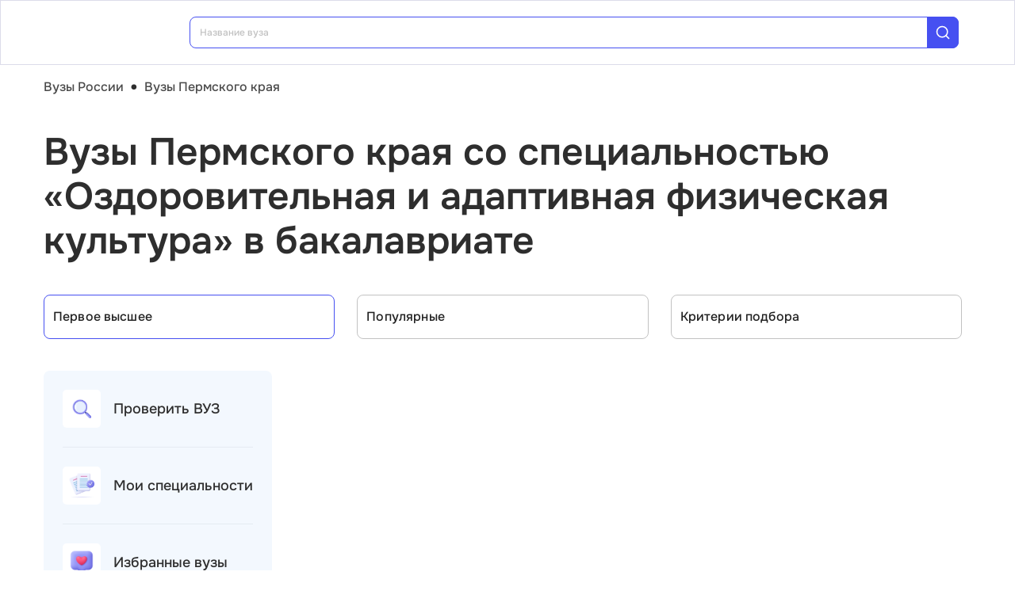

--- FILE ---
content_type: text/html; charset=utf-8
request_url: https://vuz.edunetwork.ru/59/?spec=1970
body_size: 25943
content:
<!DOCTYPE html><html lang=ru dir=ltr><head><title>Специальность «Оздоровительная и адаптивная физическая культура» в бакалавриате — вузы Пермского края</title><meta name="yandex-verification" content="4ecf30ba0913113d" data-qmeta="yandexVerification"><meta name="google-site-verification" content="Xzk-kFTUwY8sGJqJwFgtsnv3JMd4E9N1yF1zx74Os90" data-qmeta="googleSiteVerification"><meta name="robots" content="noindex" data-qmeta="robots"><meta name="description" content="Все вузы Пермского края со специальностью Оздоровительная и адаптивная физическая культура (37.06.01) в бакалавриате" data-qmeta="description"><meta name="keywords" content="Оздоровительная и адаптивная физическая культура 37.06.01 вузы Пермского края университеты институты" data-qmeta="keywords"><meta property="og:title" content="Специальность «Оздоровительная и адаптивная физическая культура» в бакалавриате — вузы Пермского края" data-qmeta="ogTitle"><meta name="og:description" content="Все вузы Пермского края со специальностью Оздоровительная и адаптивная физическая культура (37.06.01) в бакалавриате" data-qmeta="ogDescription"><meta name="og:image" content="https://vuz.edunetwork.ru/favicon.ico" data-qmeta="ogImage"><meta property="og:type" content="website" data-qmeta="ogType"><meta property="og:site_name" content="Едунетворк – вузы и колледжи" data-qmeta="ogSiteName"><meta property="og:url" content="https://vuz.edunetwork.ru/59/" data-qmeta="ogUrl"><meta property="og:site" content="https://vuz.edunetwork.ru/59/" data-qmeta="ogSite"><link rel="canonical" href="https://vuz.edunetwork.ru/59/" data-qmeta="canonical"><script type="application/ld+json" data-qmeta="soBreadcrumbs">{"@context":"https://schema.org","@type":"BreadcrumbList","itemListElement":[{"@type":"ListItem","position":1,"name":"Вузы России","item":"https://vuz.edunetwork.ru/"},{"@type":"ListItem","position":2,"name":"Вузы Пермского края","item":"https://vuz.edunetwork.ru/59/"},{"@type":"ListItem","position":3,"name":"Вузы Пермского края со специальностью «Оздоровительная и адаптивная физическая культура» в бакалавриате"}]}</script><script type="application/ld+json" data-qmeta="soPortalOrganization">{"@context":"https://schema.org","@type":"Organization","name":"Edunetwork","url":"https://vuz.edunetwork.ru","logo":"https://vuz.edunetwork.ru/img/logo.svg","contactPoint":{"@type":"ContactPoint","telephone":"+7-800-302-36-20","contactType":"customer service","availableLanguage":["Russian"]}}</script><script type="application/ld+json" data-qmeta="soPageListing">{"@context":"https://schema.org","@type":"ItemList","name":"Специальность «Оздоровительная и адаптивная физическая культура» в бакалавриате — вузы Пермского края","description":"Все вузы Пермского края со специальностью Оздоровительная и адаптивная физическая культура (37.06.01) в бакалавриате","url":"https://vuz.edunetwork.ru/59/","numberOfItems":3,"itemListElement":[{"@type":"ListItem","position":1,"url":"https://vuz.edunetwork.ru/59/37/v478/","name":"Пермский государственный гуманитарно-педагогический университет"},{"@type":"ListItem","position":2,"url":"https://vuz.edunetwork.ru/59/37/v480/","name":"Пермский государственный национальный исследовательский университет"},{"@type":"ListItem","position":3,"url":"https://vuz.edunetwork.ru/59/466/v714/","name":"Чайковская государственная академия физической культуры и спорта"}]}</script><script type="text/javascript" defer data-qmeta="yandexMetrika">(function(m,e,t,r,i,k,a){m[i]=m[i]||function(){(m[i].a=m[i].a||[]).push(arguments)};m[i].l=1*new Date();for(var j=0;j<document.scripts.length;j++){if(document.scripts[j].src===r){return}}k=e.createElement(t),a=e.getElementsByTagName(t)[0],k.async=1,k.src=r,a.parentNode.insertBefore(k,a)})(window,document,"script","https://mc.yandex.ru/metrika/tag.js","ym");ym(1493507,"init",{clickmap:true,trackLinks:true,accurateTrackBounce:true,webvisor:true});</script><script type="text/javascript" defer data-qmeta="googleTagManager">(function(w,d,s,l,i){w[l]=w[l]||[];w[l].push({"gtm.start":new Date().getTime(),event:"gtm.js"});var f=d.getElementsByTagName(s)[0],j=d.createElement(s),dl=l!="dataLayer"?"&l="+l:"";j.async=true;j.src="https://www.googletagmanager.com/gtm.js?id="+i+dl;f.parentNode.insertBefore(j,f)})(window,document,"script","dataLayer","GTM-T2WP5BF");</script><script type="text/javascript" defer data-qmeta="topMail">var _tmr = window._tmr || (window._tmr = []);_tmr.push({id: "3638565", type: "pageView", start: (new Date()).getTime()});(function (d, w, id) {if (d.getElementById(id)) return;var ts = d.createElement("script"); ts.type = "text/javascript"; ts.async = true; ts.id = id;ts.src = "https://top-fwz1.mail.ru/js/code.js";var f = function () {var s = d.getElementsByTagName("script")[0]; s.parentNode.insertBefore(ts, s);};if (w.opera == "[object Opera]") { d.addEventListener("DOMContentLoaded", f, false); } else { f(); }})(document, window, "tmr-code");</script><script type="text/javascript" defer data-qmeta="varioqub">
    (function(e, x, pe, r, i, me, nt){
    e[i]=e[i]||function(){(e[i].a=e[i].a||[]).push(arguments)},
    me=x.createElement(pe),me.async=1,me.src=r,nt=x.getElementsByTagName(pe)[0],me.addEventListener('error',function(){function cb(t){t=t[t.length-1],'function'==typeof t&&t({flags:{}})};Array.isArray(e[i].a)&&e[i].a.forEach(cb);e[i]=function(){cb(arguments)}}),nt.parentNode.insertBefore(me,nt)})
    (window, document, 'script', 'https://abt.s3.yandex.net/expjs/latest/exp.js', 'ymab');
    ymab('metrika.1493507', 'init'/*, {clientFeatures}, {callback}*/);
  </script><base href=/ ><meta charset=utf-8><meta name=format-detection content="telephone=no"><meta name=msapplication-tap-highlight content=no><meta name=viewport content="user-scalable=no,initial-scale=1,maximum-scale=1,minimum-scale=1,width=device-width"><link rel=apple-touch-icon sizes=180x180 href=/apple-touch-icon.png><link rel=icon type=image/png sizes=32x32 href=/favicon-32x32.png><link rel=icon type=image/png sizes=16x16 href=/favicon-16x16.png><link rel=manifest href=/site.webmanifest><link rel=mask-icon href=/safari-pinned-tab.svg color=#5bbad5><meta name=apple-mobile-web-app-title content=Edunetwork><meta name=application-name content=Edunetwork><meta name=msapplication-TileColor content=#da532c><meta name=theme-color content=#ffffff> <link rel="stylesheet" href="/css/vendor.34bc4b16.css"><link rel="stylesheet" href="/css/app.9ef9ac64.css"><link rel="stylesheet" href="/css/118.327e50dc.css"><link rel="stylesheet" href="/css/chunk-common.f3eebb63.css"><link rel="stylesheet" href="/css/293.0b47286b.css"></head><body class="desktop no-touch body--light" data-server-rendered><noscript data-qmeta="topMail"><div><img src="https://top-fwz1.mail.ru/counter?id=3638565;js=na" style="position:absolute;left:-9999px;" alt="Top.Mail.Ru" /></div></noscript><script id="qmeta-init">window.__Q_META__={"title":"Специальность «Оздоровительная и адаптивная физическая культура» в бакалавриате — вузы Пермского края","meta":{"yandexVerification":{"name":"yandex-verification","content":"4ecf30ba0913113d"},"googleSiteVerification":{"name":"google-site-verification","content":"Xzk-kFTUwY8sGJqJwFgtsnv3JMd4E9N1yF1zx74Os90"},"robots":{"name":"robots","content":"noindex"},"description":{"name":"description","content":"Все вузы Пермского края со специальностью Оздоровительная и адаптивная физическая культура (37.06.01) в бакалавриате"},"keywords":{"name":"keywords","content":"Оздоровительная и адаптивная физическая культура 37.06.01 вузы Пермского края университеты институты"},"ogTitle":{"property":"og:title","content":"Специальность «Оздоровительная и адаптивная физическая культура» в бакалавриате — вузы Пермского края"},"ogDescription":{"name":"og:description","content":"Все вузы Пермского края со специальностью Оздоровительная и адаптивная физическая культура (37.06.01) в бакалавриате"},"ogImage":{"name":"og:image","content":"https://vuz.edunetwork.ru/favicon.ico"},"ogType":{"property":"og:type","content":"website"},"ogSiteName":{"property":"og:site_name","content":"Едунетворк – вузы и колледжи"},"ogUrl":{"property":"og:url","content":"https://vuz.edunetwork.ru/59/"},"ogSite":{"property":"og:site","content":"https://vuz.edunetwork.ru/59/"}},"link":{"canonical":{"rel":"canonical","href":"https://vuz.edunetwork.ru/59/"}},"htmlAttr":{},"bodyAttr":{},"script":{"soBreadcrumbs":{"type":"application/ld+json","innerHTML":"{\"@context\":\"https://schema.org\",\"@type\":\"BreadcrumbList\",\"itemListElement\":[{\"@type\":\"ListItem\",\"position\":1,\"name\":\"Вузы России\",\"item\":\"https://vuz.edunetwork.ru/\"},{\"@type\":\"ListItem\",\"position\":2,\"name\":\"Вузы Пермского края\",\"item\":\"https://vuz.edunetwork.ru/59/\"},{\"@type\":\"ListItem\",\"position\":3,\"name\":\"Вузы Пермского края со специальностью «Оздоровительная и адаптивная физическая культура» в бакалавриате\"}]}"},"soPortalOrganization":{"type":"application/ld+json","innerHTML":"{\"@context\":\"https://schema.org\",\"@type\":\"Organization\",\"name\":\"Edunetwork\",\"url\":\"https://vuz.edunetwork.ru\",\"logo\":\"https://vuz.edunetwork.ru/img/logo.svg\",\"contactPoint\":{\"@type\":\"ContactPoint\",\"telephone\":\"+7-800-302-36-20\",\"contactType\":\"customer service\",\"availableLanguage\":[\"Russian\"]}}"},"soPageListing":{"type":"application/ld+json","innerHTML":"{\"@context\":\"https://schema.org\",\"@type\":\"ItemList\",\"name\":\"Специальность «Оздоровительная и адаптивная физическая культура» в бакалавриате — вузы Пермского края\",\"description\":\"Все вузы Пермского края со специальностью Оздоровительная и адаптивная физическая культура (37.06.01) в бакалавриате\",\"url\":\"https://vuz.edunetwork.ru/59/\",\"numberOfItems\":3,\"itemListElement\":[{\"@type\":\"ListItem\",\"position\":1,\"url\":\"https://vuz.edunetwork.ru/59/37/v478/\",\"name\":\"Пермский государственный гуманитарно-педагогический университет\"},{\"@type\":\"ListItem\",\"position\":2,\"url\":\"https://vuz.edunetwork.ru/59/37/v480/\",\"name\":\"Пермский государственный национальный исследовательский университет\"},{\"@type\":\"ListItem\",\"position\":3,\"url\":\"https://vuz.edunetwork.ru/59/466/v714/\",\"name\":\"Чайковская государственная академия физической культуры и спорта\"}]}"},"yandexMetrika":{"type":"text/javascript","innerHTML":"(function(m,e,t,r,i,k,a){m[i]=m[i]||function(){(m[i].a=m[i].a||[]).push(arguments)};m[i].l=1*new Date();for(var j=0;j<document.scripts.length;j++){if(document.scripts[j].src===r){return}}k=e.createElement(t),a=e.getElementsByTagName(t)[0],k.async=1,k.src=r,a.parentNode.insertBefore(k,a)})(window,document,\"script\",\"https://mc.yandex.ru/metrika/tag.js\",\"ym\");ym(1493507,\"init\",{clickmap:true,trackLinks:true,accurateTrackBounce:true,webvisor:true});","defer":true},"googleTagManager":{"type":"text/javascript","innerHTML":"(function(w,d,s,l,i){w[l]=w[l]||[];w[l].push({\"gtm.start\":new Date().getTime(),event:\"gtm.js\"});var f=d.getElementsByTagName(s)[0],j=d.createElement(s),dl=l!=\"dataLayer\"?\"&l=\"+l:\"\";j.async=true;j.src=\"https://www.googletagmanager.com/gtm.js?id=\"+i+dl;f.parentNode.insertBefore(j,f)})(window,document,\"script\",\"dataLayer\",\"GTM-T2WP5BF\");","defer":true},"topMail":{"type":"text/javascript","innerHTML":"var _tmr = window._tmr || (window._tmr = []);_tmr.push({id: \"3638565\", type: \"pageView\", start: (new Date()).getTime()});(function (d, w, id) {if (d.getElementById(id)) return;var ts = d.createElement(\"script\"); ts.type = \"text/javascript\"; ts.async = true; ts.id = id;ts.src = \"https://top-fwz1.mail.ru/js/code.js\";var f = function () {var s = d.getElementsByTagName(\"script\")[0]; s.parentNode.insertBefore(ts, s);};if (w.opera == \"[object Opera]\") { d.addEventListener(\"DOMContentLoaded\", f, false); } else { f(); }})(document, window, \"tmr-code\");","defer":true},"varioqub":{"type":"text/javascript","innerHTML":"\n    (function(e, x, pe, r, i, me, nt){\n    e[i]=e[i]||function(){(e[i].a=e[i].a||[]).push(arguments)},\n    me=x.createElement(pe),me.async=1,me.src=r,nt=x.getElementsByTagName(pe)[0],me.addEventListener('error',function(){function cb(t){t=t[t.length-1],'function'==typeof t&&t({flags:{}})};Array.isArray(e[i].a)&&e[i].a.forEach(cb);e[i]=function(){cb(arguments)}}),nt.parentNode.insertBefore(me,nt)})\n    (window, document, 'script', 'https://abt.s3.yandex.net/expjs/latest/exp.js', 'ymab');\n    ymab('metrika.1493507', 'init'/*, {clientFeatures}, {callback}*/);\n  ","defer":true}}}</script> <div id=q-app><!--[--><div class="q-layout q-layout--standard s-layout" style="min-height:0px;" tabindex="-1"><!----><!----><header class="q-header q-layout__section--marginal fixed-top m-header" style=""><div class="container"><div class="q-toolbar row no-wrap items-center m-header__toolbar" role="toolbar"><a href="https://edunetwork.ru" title="Edunetwork" class="m-header__logo"><div class="q-img q-img--menu" style="width:41px;" role="img" aria-label="Edunetwork-logo"><div style="padding-bottom:56.24929688378895%;"></div><div class="q-img__content absolute-full q-anchor--skip"></div></div></a><button class="q-btn q-btn-item non-selectable no-outline q-btn--flat q-btn--rectangle text-dark q-btn--actionable q-focusable q-hoverable q-btn--no-uppercase m-header__city-select gt-md a-ml-8 m-header--btn" style="" tabindex="0" type="button"><span class="q-focus-helper"></span><span class="q-btn__content text-center col items-center q-anchor--skip justify-center row no-wrap text-no-wrap"><span class="text-medium-s ellipsis">Пермский край</span><i class="q-icon notranslate material-symbols-outlined a-ml-8" style="" aria-hidden="true" role="presentation">expand_more</i></span></button><div class="a-header-org-search m-header__search"><div class="a-header-org-search__wrap"><label class="q-field row no-wrap items-start q-field--filled q-select q-field--auto-height q-select--with-input q-select--without-chips q-select--single a-header-org-search__search" style=""><!----><div class="q-field__inner relative-position col self-stretch"><div class="q-field__control relative-position row no-wrap bg-blue-gray text-stroke" tabindex="-1"><div class="q-field__control-container col relative-position row no-wrap q-anchor--skip"><div class="q-field__native row items-center"><input class="q-field__input q-placeholder col text-medium-xs" style="" value type="search" tabindex="0" role="combobox" aria-readonly="false" aria-autocomplete="list" aria-expanded="false" aria-controls="null_lb" placeholder="Название вуза"></div><!----></div><div class="q-field__append q-field__marginal row no-wrap items-center"><div class="a-header-org-search__append"><i class="q-icon" style="font-size:1.3rem;" aria-hidden="true" role="presentation"><svg viewBox="0 0 20 20"><use xlink:href="/icons/edu.svg?20251121-2125#search_1"></use></svg></i></div></div><!----><!----></div><!----></div><!----></label></div></div><div class="m-header__subdomains row gt-md"><a class="q-btn q-btn-item non-selectable no-outline q-btn--flat q-btn--rectangle q-btn--square text-white q-btn--actionable q-focusable q-hoverable q-btn--no-uppercase q-btn--square a-header-subdomain a-header-subdomain--active text-medium-s col a-mr-8" style="" tabindex="0"><span class="q-focus-helper"></span><span class="q-btn__content text-center col items-center q-anchor--skip justify-center row"><span class="block">Вузы</span></span></a><a class="q-btn q-btn-item non-selectable no-outline q-btn--flat q-btn--rectangle q-btn--square text-dark q-btn--actionable q-focusable q-hoverable q-btn--no-uppercase q-btn--square a-header-subdomain text-medium-s col" style="" tabindex="0" href="https://college.edunetwork.ru"><span class="q-focus-helper"></span><span class="q-btn__content text-center col items-center q-anchor--skip justify-center row"><span class="block">Колледжи</span></span></a></div><!----><button class="q-btn q-btn-item non-selectable no-outline q-btn--outline q-btn--rectangle text-primary q-btn--actionable q-focusable q-hoverable a-button text-medium-m m-header__login m-header__login--unauthorized a-button--sm gt-md m-header__login m-header__login--unauthorized a-button--sm gt-md" style="--0dd27626:unset;" tabindex="0" type="button"><span class="q-focus-helper"></span><span class="q-btn__content text-center col items-center q-anchor--skip justify-center row"><span class="block">Войти</span><!--[--><!--]--></span></button><!----><ul class="a-header-menu-list text-medium-s m-header__menu gt-md"><!--[--><li><a href="/100/" class=""><!--[-->Топ-100 Вузов<!--]--></a></li><li><a href="https://edunetwork.ru/test/prof/"><!--[-->Профтест<!--]--></a></li><li><a href="/59/ege/" class=""><!--[-->Калькулятор ЕГЭ/ОГЭ<!--]--></a></li><li><a href="https://edunetwork.ru/professions/"><!--[-->Каталог профессий<!--]--></a></li><li><a href="/abiturientam/" class=""><!--[-->Для абитуриентов<!--]--></a></li><li><a href="https://edunetwork.ru/blog/"><!--[-->Блог<!--]--></a></li><!--]--></ul></div></div><!----></header><div class="q-drawer-container"><aside class="q-drawer q-drawer--right q-layout--prevent-focus q-drawer--standard fixed" style="width:0px;transform:translateX(0px);top:128px;"><div class="q-drawer__content fit scroll column m-burger"><div class="q-scrollarea m-burger__scroll"><div class="q-scrollarea__container scroll relative-position fit hide-scrollbar"><div class="q-scrollarea__content absolute" style=""><!----><div class="container"><div class="q-list a-burger-item text-medium-s"><div class="q-item q-item-type row no-wrap q-item--clickable q-link cursor-pointer q-focusable q-hoverable a-menu-item text-dark" style="" role="listitem" tabindex="0"><div class="q-focus-helper" tabindex="-1"></div><div class="q-item__section column q-item__section--side justify-center q-item__section--avatar a-menu-item__icon"><i class="q-icon" style="font-size:1.375rem;" aria-hidden="true" role="presentation"><svg viewBox="0 0 23 22"><use xlink:href="/icons/edu.svg?20251121-2125#map_pin"></use></svg></i></div><div class="q-item__section column q-item__section--main justify-center"><div style="" class="q-item__label">Пермский край</div></div></div><!--[--><!--]--></div><div class="q-list a-burger-item text-medium-s m-burger__item"><div class="q-item q-item-type row no-wrap q-item--clickable q-link cursor-pointer q-focusable q-hoverable a-menu-item text-dark m-burger__item m-burger__item" style="" role="listitem" tabindex="0"><div class="q-focus-helper" tabindex="-1"></div><div class="q-item__section column q-item__section--side justify-center q-item__section--avatar a-menu-item__icon"><i class="q-icon" style="font-size:1.375rem;" aria-hidden="true" role="presentation"><svg viewBox="0 0 22 22"><use xlink:href="/icons/edu.svg?20251121-2125#account_circle"></use></svg></i></div><div class="q-item__section column q-item__section--main justify-center"><div style="" class="q-item__label">Войти в профиль</div></div></div><!--[--><!--]--></div><!----><a href="/favorites/org/" class=""><!--[--><div class="q-list a-burger-item text-medium-s m-burger__item"><div class="q-item q-item-type row no-wrap q-item--clickable q-link cursor-pointer q-focusable q-hoverable a-menu-item text-dark m-burger__item m-burger__item" style="" role="listitem" tabindex="0"><div class="q-focus-helper" tabindex="-1"></div><div class="q-item__section column q-item__section--side justify-center q-item__section--avatar a-menu-item__icon"><i class="q-icon" style="font-size:1.375rem;" aria-hidden="true" role="presentation"><svg viewBox="0 0 20 20"><use xlink:href="/icons/edu.svg?20251121-2125#favorite"></use></svg></i></div><div class="q-item__section column q-item__section--main justify-center"><div style="" class="q-item__label">Избранное</div></div></div><!--[--><!--]--></div><!--]--></a><a href="/100/" class=""><!--[--><div class="q-list a-burger-item text-medium-s m-burger__item"><div class="q-item q-item-type row no-wrap q-item--clickable q-link cursor-pointer q-focusable q-hoverable a-menu-item text-dark m-burger__item m-burger__item" style="" role="listitem" tabindex="0"><div class="q-focus-helper" tabindex="-1"></div><div class="q-item__section column q-item__section--side justify-center q-item__section--avatar a-menu-item__icon"><i class="q-icon" style="font-size:1.375rem;" aria-hidden="true" role="presentation"><svg viewBox="0 0 20 20"><use xlink:href="/icons/edu.svg?20251121-2125#chart_zoom"></use></svg></i></div><div class="q-item__section column q-item__section--main justify-center"><div style="" class="q-item__label">ТОП-100 Вузов</div></div></div><!--[--><!--]--></div><!--]--></a><div class="q-expansion-item q-item-type q-expansion-item--collapsed q-expansion-item--standard a-burger-expansion-item"><div class="q-expansion-item__container relative-position"><div class="q-item q-item-type row no-wrap q-item--clickable q-link cursor-pointer q-focusable q-hoverable a-burger-expansion-item__header" style="" role="button" tabindex="0" aria-expanded="false" aria-label="Расширять"><div class="q-focus-helper" tabindex="-1"></div><h6 class="a-burger-expansion-item__title"> Сервисы для абитуриентов </h6><div class="q-item__section column q-item__section--side justify-center q-focusable relative-position cursor-pointer a-burger-expansion-item__expansion-icon"><i class="q-icon notranslate material-symbols-outlined q-expansion-item__toggle-icon" style="" aria-hidden="true" role="presentation">keyboard_arrow_down</i></div></div><div class="q-expansion-item__content relative-position" style="display:none;"><!--[--><a href="/dist/" class=""><!--[--><div class="q-list a-burger-item text-medium-s"><div class="q-item q-item-type row no-wrap q-item--clickable q-link cursor-pointer q-focusable q-hoverable a-menu-item text-dark" style="" role="listitem" tabindex="0"><div class="q-focus-helper" tabindex="-1"></div><div class="q-item__section column q-item__section--side justify-center q-item__section--avatar a-menu-item__icon"><i class="q-icon notranslate material-symbols-outlined" style="font-size:;" aria-hidden="true" role="presentation">language</i></div><div class="q-item__section column q-item__section--main justify-center"><div style="" class="q-item__label">Образование дистанционно</div></div></div><!--[--><!--]--></div><!--]--></a><a href="/favorites/spec/" class=""><!--[--><div class="q-list a-burger-item text-medium-s"><div class="q-item q-item-type row no-wrap q-item--clickable q-link cursor-pointer q-focusable q-hoverable a-menu-item text-dark" style="" role="listitem" tabindex="0"><div class="q-focus-helper" tabindex="-1"></div><div class="q-item__section column q-item__section--side justify-center q-item__section--avatar a-menu-item__icon"><i class="q-icon" style="font-size:1.375rem;" aria-hidden="true" role="presentation"><svg viewBox="0 0 22 22"><use xlink:href="/icons/edu.svg?20251121-2125#book"></use></svg></i></div><div class="q-item__section column q-item__section--main justify-center"><div style="" class="q-item__label">Мои специальности</div></div></div><!--[--><!--]--></div><!--]--></a><a href="/59/ege/" class=""><!--[--><div class="q-list a-burger-item text-medium-s"><div class="q-item q-item-type row no-wrap q-item--clickable q-link cursor-pointer q-focusable q-hoverable a-menu-item text-dark" style="" role="listitem" tabindex="0"><div class="q-focus-helper" tabindex="-1"></div><div class="q-item__section column q-item__section--side justify-center q-item__section--avatar a-menu-item__icon"><i class="q-icon" style="font-size:1.375rem;" aria-hidden="true" role="presentation"><svg viewBox="0 0 22 22"><use xlink:href="/icons/edu.svg?20251121-2125#pencil"></use></svg></i></div><div class="q-item__section column q-item__section--main justify-center"><div style="" class="q-item__label">Вузы Пермского края по ЕГЭ</div></div></div><!--[--><!--]--></div><!--]--></a><a href="/59/openDays/" class=""><!--[--><div class="q-list a-burger-item text-medium-s"><div class="q-item q-item-type row no-wrap q-item--clickable q-link cursor-pointer q-focusable q-hoverable a-menu-item text-dark" style="" role="listitem" tabindex="0"><div class="q-focus-helper" tabindex="-1"></div><div class="q-item__section column q-item__section--side justify-center q-item__section--avatar a-menu-item__icon"><i class="q-icon" style="font-size:1.375rem;" aria-hidden="true" role="presentation"><svg viewBox="0 0 22 22"><use xlink:href="/icons/edu.svg?20251121-2125#book"></use></svg></i></div><div class="q-item__section column q-item__section--main justify-center"><div style="" class="q-item__label">Дни открытых дверей</div></div></div><!--[--><!--]--></div><!--]--></a><a href="https://edunetwork.ru/professions/"><!--[--><div class="q-list a-burger-item text-medium-s"><div class="q-item q-item-type row no-wrap q-item--clickable q-link cursor-pointer q-focusable q-hoverable a-menu-item text-dark" style="" role="listitem" tabindex="0"><div class="q-focus-helper" tabindex="-1"></div><div class="q-item__section column q-item__section--side justify-center q-item__section--avatar a-menu-item__icon"><i class="q-icon" style="font-size:1.375rem;" aria-hidden="true" role="presentation"><svg viewBox="0 0 20 21"><use xlink:href="/icons/edu.svg?20251121-2125#paper"></use></svg></i></div><div class="q-item__section column q-item__section--main justify-center"><div style="" class="q-item__label">Каталог профессий</div></div></div><!--[--><!--]--></div><!--]--></a><a href="/checkVuz/" class=""><!--[--><div class="q-list a-burger-item text-medium-s"><div class="q-item q-item-type row no-wrap q-item--clickable q-link cursor-pointer q-focusable q-hoverable a-menu-item text-dark" style="" role="listitem" tabindex="0"><div class="q-focus-helper" tabindex="-1"></div><div class="q-item__section column q-item__section--side justify-center q-item__section--avatar a-menu-item__icon"><i class="q-icon" style="font-size:1.375rem;" aria-hidden="true" role="presentation"><svg viewBox="0 0 20 21"><use xlink:href="/icons/edu.svg?20251121-2125#search_in_rectangle"></use></svg></i></div><div class="q-item__section column q-item__section--main justify-center"><div style="" class="q-item__label">Проверить вуз</div></div></div><!--[--><!--]--></div><!--]--></a><a href="https://edunetwork.ru/test/prof/"><!--[--><div class="q-list a-burger-item text-medium-s"><div class="q-item q-item-type row no-wrap q-item--clickable q-link cursor-pointer q-focusable q-hoverable a-menu-item text-dark" style="" role="listitem" tabindex="0"><div class="q-focus-helper" tabindex="-1"></div><div class="q-item__section column q-item__section--side justify-center q-item__section--avatar a-menu-item__icon"><i class="q-icon" style="font-size:1.375rem;" aria-hidden="true" role="presentation"><svg viewBox="0 0 20 21"><use xlink:href="/icons/edu.svg?20251121-2125#quiz_cards"></use></svg></i></div><div class="q-item__section column q-item__section--main justify-center"><div style="" class="q-item__label">Профтест</div></div></div><!--[--><!--]--></div><!--]--></a><a href="/59/map/" class=""><!--[--><div class="q-list a-burger-item text-medium-s"><div class="q-item q-item-type row no-wrap q-item--clickable q-link cursor-pointer q-focusable q-hoverable a-menu-item text-dark" style="" role="listitem" tabindex="0"><div class="q-focus-helper" tabindex="-1"></div><div class="q-item__section column q-item__section--side justify-center q-item__section--avatar a-menu-item__icon"><i class="q-icon" style="font-size:1.375rem;" aria-hidden="true" role="presentation"><svg viewBox="0 0 20 21"><use xlink:href="/icons/edu.svg?20251121-2125#library"></use></svg></i></div><div class="q-item__section column q-item__section--main justify-center"><div style="" class="q-item__label">Вузы Пермского края на карте</div></div></div><!--[--><!--]--></div><!--]--></a><a href="https://edunetwork.ru/blog/"><!--[--><div class="q-list a-burger-item text-medium-s"><div class="q-item q-item-type row no-wrap q-item--clickable q-link cursor-pointer q-focusable q-hoverable a-menu-item text-dark" style="" role="listitem" tabindex="0"><div class="q-focus-helper" tabindex="-1"></div><div class="q-item__section column q-item__section--side justify-center q-item__section--avatar a-menu-item__icon"><i class="q-icon" style="font-size:1.375rem;" aria-hidden="true" role="presentation"><svg viewBox="0 0 20 20"><use xlink:href="/icons/edu.svg?20251121-2125#post_add"></use></svg></i></div><div class="q-item__section column q-item__section--main justify-center"><div style="" class="q-item__label">Блог</div></div></div><!--[--><!--]--></div><!--]--></a><!--]--></div></div></div><div class="q-tabs row no-wrap items-center q-tabs--not-scrollable q-tabs--vertical q-tabs__arrows--inside q-tabs--mobile-without-arrows text-medium-m a-switcher a-my-24" role="tablist"><!----><div class="q-tabs__content scroll--mobile row no-wrap items-center self-stretch hide-scrollbar relative-position q-tabs__content--align-justify"><!--[--><div class="q-tab relative-position self-stretch flex flex-center text-center q-tab--inactive q-tab--no-caps q-focusable q-hoverable cursor-pointer text-medium-m" tabindex="0" role="tab" aria-selected="false"><div class="q-focus-helper" tabindex="-1"></div><div class="q-tab__content self-stretch flex-center relative-position q-anchor--skip non-selectable column"><div class="q-tab__label">Вузы</div></div><div class="q-tab__indicator absolute-right"></div></div><div class="q-tab relative-position self-stretch flex flex-center text-center q-tab--inactive q-tab--no-caps q-focusable q-hoverable cursor-pointer text-medium-m" tabindex="0" role="tab" aria-selected="false"><div class="q-focus-helper" tabindex="-1"></div><div class="q-tab__content self-stretch flex-center relative-position q-anchor--skip non-selectable column"><div class="q-tab__label">Колледжи</div></div><div class="q-tab__indicator absolute-right"></div></div><!--]--></div><i class="q-icon notranslate material-symbols-outlined q-tabs__arrow q-tabs__arrow--left absolute q-tab__icon" style="" aria-hidden="true" role="presentation">keyboard_arrow_up</i><i class="q-icon notranslate material-symbols-outlined q-tabs__arrow q-tabs__arrow--right absolute q-tab__icon q-tabs__arrow--faded" style="" aria-hidden="true" role="presentation">keyboard_arrow_down</i></div></div></div><!----></div><!----><div class="q-scrollarea__bar q-scrollarea__bar--v absolute-right q-scrollarea__bar--invisible" style="" aria-hidden="true"></div><div class="q-scrollarea__bar q-scrollarea__bar--h absolute-bottom q-scrollarea__bar--invisible" style="" aria-hidden="true"></div><div class="q-scrollarea__thumb q-scrollarea__thumb--v absolute-right q-scrollarea__thumb--invisible" style="top:0px;height:0px;" aria-hidden="true"></div><div class="q-scrollarea__thumb q-scrollarea__thumb--h absolute-bottom q-scrollarea__thumb--invisible" style="left:0px;width:0px;" aria-hidden="true"></div></div></div></aside></div><!--[--><!--[--><div class="a-mt-16"><div class="m-breadcrumbs container-scrollable m-breadcrumbs--standard"><div class="q-breadcrumbs m-breadcrumbs__breadcrumbs text-medium-m"><div class="flex items-center justify-start q-gutter-sm"><div class="flex items-center text-primary"><a class="q-breadcrumbs__el q-link flex inline items-center relative-position q-link--focusable q-router-link--active m-breadcrumbs__breadcrumbs-el" href="/">Вузы России</a></div><div class="q-breadcrumbs__separator">•</div><div class="flex items-center q-breadcrumbs--last"><a class="q-breadcrumbs__el q-link flex inline items-center relative-position q-link--focusable q-router-link--exact-active q-router-link--active m-breadcrumbs__breadcrumbs-el" href="/59/">Вузы Пермского края</a></div></div></div></div></div><section class="s-main-section"><div class="container"><!--[--><h1 class="h1-listing">Вузы Пермского края со специальностью «Оздоровительная и адаптивная физическая культура» в бакалавриате</h1><!--]--></div><!----></section><section class="s-main-section s-ls-filter-mobile a-mt-40 xs"><div class="container"><!--[--><div class="row q-gutter-sm no-wrap"><button class="q-btn q-btn-item non-selectable no-outline q-btn--unelevated q-btn--rectangle bg-blue-gray text-dark q-btn--actionable q-focusable q-hoverable a-button text-medium-m col-grow items-start s-ls-filter-mobile__button a-button--border-light-blue-stroke col-grow items-start s-ls-filter-mobile__button a-button--border-light-blue-stroke" style="--0dd27626:1.25rem;" tabindex="0" type="button"><span class="q-focus-helper"></span><span class="q-btn__content text-center col items-center q-anchor--skip justify-center row"><i class="q-icon" style="" aria-hidden="true" role="img"><svg viewBox="0 0 20 20"><use xlink:href="/icons/edu.svg#tune"></use></svg></i><!--[--><div class="flex justify-between items-center col-grow"><span>Фильтры</span><div class="q-badge flex inline items-center no-wrap q-badge--single-line bg-blue-button text-white q-badge--rounded s-ls-filter-mobile__filter-count a-pa-0 flex flex-center text-semibold-s" style="" role="status">1</div></div><!--]--></span></button><button class="q-btn q-btn-item non-selectable no-outline q-btn--unelevated q-btn--rectangle bg-blue-gray text-dark q-btn--actionable q-focusable q-hoverable a-button text-medium-m s-ls-filter-mobile__button a-button--border-light-blue-stroke a-button--equal-sides s-ls-filter-mobile__button a-button--border-light-blue-stroke a-button--equal-sides" style="--0dd27626:1.25rem;" tabindex="0" type="button"><span class="q-focus-helper"></span><span class="q-btn__content text-center col items-center q-anchor--skip justify-center row"><i class="q-icon" style="" aria-hidden="true" role="img"><svg viewBox="0 0 20 20"><use xlink:href="/icons/edu.svg#swap_vert"></use></svg></i><!--[--><!--]--></span></button><button class="q-btn q-btn-item non-selectable no-outline q-btn--unelevated q-btn--rectangle bg-blue-gray text-dark q-btn--actionable q-focusable q-hoverable a-button text-medium-m s-ls-filter-mobile__button a-button--border-light-blue-stroke a-button--equal-sides s-ls-filter-mobile__button a-button--border-light-blue-stroke a-button--equal-sides" style="--0dd27626:1.25rem;" tabindex="0" type="button"><span class="q-focus-helper"></span><span class="q-btn__content text-center col items-center q-anchor--skip justify-center row"><i class="q-icon" style="" aria-hidden="true" role="img"><svg viewBox="0 0 20 20"><use xlink:href="/icons/edu.svg#search_1"></use></svg></i><!--[--><!--]--></span></button></div><!----><!----><!----><!--]--></div><!----></section><section class="s-main-section s-ls-filter a-mt-40 xs-hide"><div class="container"><!--[--><div class="row q-col-gutter-md"><!----><label class="q-field row no-wrap items-start q-field--outlined q-select q-field--auto-height q-select--without-input q-select--without-chips q-select--single q-field--float a-ls-filter col-xs-12 col-sm-6 col-md-4 a-ls-filter--blue-button" style=""><!----><div class="q-field__inner relative-position col self-stretch"><div class="q-field__control relative-position row no-wrap" tabindex="-1"><div class="q-field__control-container col relative-position row no-wrap q-anchor--skip"><div class="q-field__native row items-center"><span>Первое высшее</span><input class="q-select__focus-target" value="Первое высшее" readonly tabindex="0" role="combobox" aria-readonly="false" aria-autocomplete="none" aria-expanded="false" aria-controls="null_lb"></div><!----></div><div class="q-field__append q-field__marginal row no-wrap items-center q-anchor--skip"><i class="q-icon notranslate material-symbols-outlined q-select__dropdown-icon" style="" aria-hidden="true" role="presentation">expand_more</i></div><!----></div><!----></div><div class="q-field__after q-field__marginal row no-wrap items-center"><ul class="m-modal-links m-modal-levels"><!--[--><li><a href="/59/sec/" title="Второе высшее">Второе высшее</a></li><li><a href="/59/mag/" title="Магистратура">Магистратура</a></li><li><a href="/59/phd/" title="Аспирантура">Аспирантура</a></li><!--]--></ul></div></label><label class="q-field row no-wrap items-start q-field--outlined q-select q-field--auto-height q-select--without-input q-select--without-chips q-select--single q-field--float a-ls-filter col-xs-12 col-sm-6 col-md-4" style=""><!----><div class="q-field__inner relative-position col self-stretch"><div class="q-field__control relative-position row no-wrap" tabindex="-1"><div class="q-field__control-container col relative-position row no-wrap q-anchor--skip"><div class="q-field__native row items-center"><span>Популярные</span><input class="q-select__focus-target" value="Популярные" readonly tabindex="0" role="combobox" aria-readonly="false" aria-autocomplete="none" aria-expanded="false" aria-controls="null_lb"></div><!----></div><div class="q-field__append q-field__marginal row no-wrap items-center"><!--[--><i class="q-icon notranslate material-symbols-outlined" style="transform:rotate(90deg);" aria-hidden="true" role="presentation">sync_alt</i><!--]--></div><!----><!----></div><!----></div><div class="q-field__after q-field__marginal row no-wrap items-center"><ul class="m-modal-links m-modal-sortmodes"><!--[--><li><a href="/59/?sort=10" title="По бюджетным местам">По бюджетным местам</a></li><li><a href="/59/?sort=21" title="По стоимости обучения">По стоимости обучения</a></li><li><a href="/59/?sort=31" title="Низкий проходной балл">Низкий проходной балл</a></li><li><a href="/59/?sort=40" title="По количеству специальностей">По количеству специальностей</a></li><!--]--></ul></div></label><label class="q-field row no-wrap items-start q-field--outlined q-select q-field--auto-height q-select--without-input q-select--without-chips q-select--single q-field--float a-ls-filter col-xs-12 col-sm-6 col-md-4" style=""><!----><div class="q-field__inner relative-position col self-stretch"><div class="q-field__control relative-position row no-wrap" tabindex="-1"><div class="q-field__control-container col relative-position row no-wrap q-anchor--skip"><div class="q-field__native row items-center"><span>Критерии подбора</span><input class="q-select__focus-target" value="Критерии подбора" readonly tabindex="0" role="combobox" aria-readonly="false" aria-autocomplete="none" aria-expanded="false" aria-controls="null_lb"></div><!----></div><div class="q-field__append q-field__marginal row no-wrap items-center q-anchor--skip"><i class="q-icon notranslate material-symbols-outlined q-select__dropdown-icon" style="" aria-hidden="true" role="presentation">expand_more</i></div><!----></div><!----></div><div class="q-field__after q-field__marginal row no-wrap items-center"><ul class="m-modal-links m-modal-variants"><!--[--><li><a href="/59/?gos=y" title="Государственный">Государственный</a></li><li><a href="/59/?free=y" title="Бюджетные места">Бюджетные места</a></li><li><a href="/59/?hos=y" title="Общежитие">Общежитие</a></li><!--]--></ul></div></label><!----><!----><!----></div><!--]--></div><!----></section><!----><div class="s-two-columns container"><main class="s-two-columns__main a-mt-40"><div class="s-two-columns__integration"><!----><div class="m-listing-side m-listing-side--bottom-hidden md"><!--[--><!--]--><div class="m-listing-side__section m-listing-side--rounded-accent m-listing-side--bigger-icons m-listing-side__top"><!--[--><!--[--><a href="/checkVuz/" class="m-listing-side__item"><div class="m-listing-side__icon"><img src="/3dicons/magnify.webp" style="width:24px;" alt></div><div class="m-listing-side__title-wrapper"><div class="m-listing-side__title text-medium-l">Проверить ВУЗ</div><!----></div></a><!--]--><!--[--><a href="/favorites/spec" class="m-listing-side__item"><div class="m-listing-side__icon"><img src="/3dicons/docs.webp" style="width:32px;" alt></div><div class="m-listing-side__title-wrapper"><div class="m-listing-side__title text-medium-l">Мои специальности</div><!----></div></a><!--]--><!--[--><a href="/favorites/org" class="m-listing-side__item"><div class="m-listing-side__icon"><img src="img/main/pill-icon-budget.webp" style="width:32px;" alt></div><div class="m-listing-side__title-wrapper"><div class="m-listing-side__title text-medium-l">Избранные вузы</div><!----></div></a><!--]--><!--]--></div><div class="m-listing-side__section m-listing-side__bottom"><!--[--><!--[--><a href="/dist/" class="m-listing-side__item"><div class="m-listing-side__icon"><img src="/img/remote.png" style="width:32px;" alt></div><div class="m-listing-side__title-wrapper"><div class="m-listing-side__title text-medium-l">Образование дистанционно</div><!----></div></a><!--]--><!--]--></div><!----></div></div><section class="s-vuz-brief"><!--[--><!--[--><div class="m-listing-card"><div class="m-listing-card__wrap"><i class="q-icon notranslate material-symbols-outlined m-listing-card__icon m-listing-card__like" style="font-size:1.25rem;" aria-hidden="true" role="presentation" title="Добавить в избранное ">favorite</i><!----><div class="m-listing-cardlogo md"><a href="/59/37/v478/" class=""><!--[--><div class="q-img q-img--menu m-listing-cardlogo__img" style="" role="img" title="https://storage.edunetwork.ru/vuz/439/logo/logo.jpg"><div style="padding-bottom:100%;"></div><div class="q-img__content absolute-full q-anchor--skip"></div></div><!--]--></a></div><div class="m-listing-card__content"><div class="m-listing-card__head"><div class="m-listing-cardlogo m-listing-card__logo"><a href="/59/37/v478/" class=""><!--[--><div class="q-img q-img--menu m-listing-cardlogo__img" style="" role="img" title="https://storage.edunetwork.ru/vuz/439/logo/logo.jpg"><div style="padding-bottom:100%;"></div><div class="q-img__content absolute-full q-anchor--skip"></div></div><!--]--></a></div><div class="m-listing-card__title-wrapper"><div class="m-listing-card__top-badges a-mb-20"><!----><!----></div><a href="/59/37/v478/" class="text-dark"><!--[--><h4 class="m-listing-card__title">Пермский государственный гуманитарно-педагогический университет</h4><!--]--></a><!----></div></div><div class="m-listing-card__info"><!--[--><div class="m-listing-card__info-column"><div class="m-listing-card__label text-medium-s"><span class="gt-xs">Тип:</span><span class="xs">Тип:</span></div><div class="m-listing-card__value text-medium-s">Государственный</div></div><div class="m-listing-card__info-column"><div class="m-listing-card__label text-medium-s"><span class="gt-xs">Бюджетные места:</span><span class="xs">Бюджет</span></div><div class="m-listing-card__value text-medium-s">Есть</div></div><div class="m-listing-card__info-column"><div class="m-listing-card__label text-medium-s"><span class="gt-xs">Направление:</span><span class="xs">Направление:</span></div><div class="m-listing-card__value text-medium-s">Гуманитарные вузы</div></div><div class="m-listing-card__info-column"><div class="m-listing-card__label text-medium-s"><span class="gt-xs">Минимальный балл:</span><span class="xs">Мин. балл</span></div><div class="m-listing-card__value text-medium-s">57.0</div></div><!--]--></div></div><div class="m-listing-card__actions-container"><div class="m-listing-card__actions"><button class="q-btn q-btn-item non-selectable no-outline q-btn--unelevated q-btn--rectangle bg-primary text-white q-btn--actionable q-focusable q-hoverable a-button text-medium-m a-button--card a-button--wide a-button--card a-button--wide" style="--0dd27626:unset;" tabindex="0" type="button"><span class="q-focus-helper"></span><span class="q-btn__content text-center col items-center q-anchor--skip justify-center row"><span class="block">Оставить заявку</span><!--[--><!--]--></span></button><a class="q-btn q-btn-item non-selectable no-outline q-btn--outline q-btn--rectangle text-primary q-btn--actionable q-focusable q-hoverable a-button text-medium-m a-button--card a-button--wide a-button--card a-button--wide" style="--0dd27626:unset;" tabindex="0" href="/59/37/v478/"><span class="q-focus-helper"></span><span class="q-btn__content text-center col items-center q-anchor--skip justify-center row"><span class="block">Подробнее</span><!--[--><!--]--></span></a></div></div></div><!----></div><!--]--><!--[--><div class="m-listing-card"><div class="m-listing-card__wrap"><i class="q-icon notranslate material-symbols-outlined m-listing-card__icon m-listing-card__like" style="font-size:1.25rem;" aria-hidden="true" role="presentation" title="Добавить в избранное ">favorite</i><div class="m-listing-card__top-badges full-width a-mb-20 xs"><div class="m-top100 text-medium-xs m-listing-card__top100" data-v-59148d33><i class="q-icon notranslate material-symbols-outlined a-mr-8 --filled" style="font-size:14px;" aria-hidden="true" role="presentation" data-v-59148d33>star</i><span data-v-59148d33>Входит в <b data-v-59148d33>ТОП 100</b> вузов</span></div><!----></div><div class="m-listing-cardlogo md"><a href="/59/37/v480/" class=""><!--[--><div class="q-img q-img--menu m-listing-cardlogo__img" style="" role="img" title="https://storage.edunetwork.ru/vuz/441/logo/logo.png"><div style="padding-bottom:100%;"></div><div class="q-img__content absolute-full q-anchor--skip"></div></div><!--]--></a></div><div class="m-listing-card__content"><div class="m-listing-card__head"><div class="m-listing-cardlogo m-listing-card__logo"><a href="/59/37/v480/" class=""><!--[--><div class="q-img q-img--menu m-listing-cardlogo__img" style="" role="img" title="https://storage.edunetwork.ru/vuz/441/logo/logo.png"><div style="padding-bottom:100%;"></div><div class="q-img__content absolute-full q-anchor--skip"></div></div><!--]--></a></div><div class="m-listing-card__title-wrapper"><div class="m-listing-card__top-badges a-mb-20"><!----><div class="m-top100 text-medium-xs xs-hide" data-v-59148d33><i class="q-icon notranslate material-symbols-outlined a-mr-8 --filled" style="font-size:14px;" aria-hidden="true" role="presentation" data-v-59148d33>star</i><span data-v-59148d33>Входит в <b data-v-59148d33>ТОП 100</b> вузов</span></div></div><a href="/59/37/v480/" class="text-dark"><!--[--><h4 class="m-listing-card__title">Пермский государственный национальный исследовательский университет</h4><!--]--></a><!----></div></div><div class="m-listing-card__info"><!--[--><div class="m-listing-card__info-column"><div class="m-listing-card__label text-medium-s"><span class="gt-xs">Тип:</span><span class="xs">Тип:</span></div><div class="m-listing-card__value text-medium-s">Государственный</div></div><div class="m-listing-card__info-column"><div class="m-listing-card__label text-medium-s"><span class="gt-xs">Бюджетные места:</span><span class="xs">Бюджет</span></div><div class="m-listing-card__value text-medium-s">Есть</div></div><div class="m-listing-card__info-column"><div class="m-listing-card__label text-medium-s"><span class="gt-xs">Направление:</span><span class="xs">Направление:</span></div><div class="m-listing-card__value text-medium-s">Технические вузы</div></div><div class="m-listing-card__info-column"><div class="m-listing-card__label text-medium-s"><span class="gt-xs">Минимальный балл:</span><span class="xs">Мин. балл</span></div><div class="m-listing-card__value text-medium-s">65.1</div></div><!--]--></div></div><div class="m-listing-card__actions-container"><div class="m-listing-card__actions"><button class="q-btn q-btn-item non-selectable no-outline q-btn--unelevated q-btn--rectangle bg-primary text-white q-btn--actionable q-focusable q-hoverable a-button text-medium-m a-button--card a-button--wide a-button--card a-button--wide" style="--0dd27626:unset;" tabindex="0" type="button"><span class="q-focus-helper"></span><span class="q-btn__content text-center col items-center q-anchor--skip justify-center row"><span class="block">Оставить заявку</span><!--[--><!--]--></span></button><a class="q-btn q-btn-item non-selectable no-outline q-btn--outline q-btn--rectangle text-primary q-btn--actionable q-focusable q-hoverable a-button text-medium-m a-button--card a-button--wide a-button--card a-button--wide" style="--0dd27626:unset;" tabindex="0" href="/59/37/v480/"><span class="q-focus-helper"></span><span class="q-btn__content text-center col items-center q-anchor--skip justify-center row"><span class="block">Подробнее</span><!--[--><!--]--></span></a></div></div></div><!----></div><!--]--><!--[--><div class="m-listing-card"><div class="m-listing-card__wrap"><i class="q-icon notranslate material-symbols-outlined m-listing-card__icon m-listing-card__like" style="font-size:1.25rem;" aria-hidden="true" role="presentation" title="Добавить в избранное ">favorite</i><!----><div class="m-listing-cardlogo md"><a href="/59/466/v714/" class=""><!--[--><div class="q-img q-img--menu m-listing-cardlogo__img" style="" role="img" title="https://storage.edunetwork.ru/vuz/664/logo/logo.jpg"><div style="padding-bottom:100%;"></div><div class="q-img__content absolute-full q-anchor--skip"></div></div><!--]--></a></div><div class="m-listing-card__content"><div class="m-listing-card__head"><div class="m-listing-cardlogo m-listing-card__logo"><a href="/59/466/v714/" class=""><!--[--><div class="q-img q-img--menu m-listing-cardlogo__img" style="" role="img" title="https://storage.edunetwork.ru/vuz/664/logo/logo.jpg"><div style="padding-bottom:100%;"></div><div class="q-img__content absolute-full q-anchor--skip"></div></div><!--]--></a></div><div class="m-listing-card__title-wrapper"><div class="m-listing-card__top-badges a-mb-20"><!----><!----></div><a href="/59/466/v714/" class="text-dark"><!--[--><h4 class="m-listing-card__title">Чайковская государственная академия физической культуры и спорта</h4><!--]--></a><!----></div></div><div class="m-listing-card__info"><!--[--><div class="m-listing-card__info-column"><div class="m-listing-card__label text-medium-s"><span class="gt-xs">Тип:</span><span class="xs">Тип:</span></div><div class="m-listing-card__value text-medium-s">Государственный</div></div><div class="m-listing-card__info-column"><div class="m-listing-card__label text-medium-s"><span class="gt-xs">Бюджетные места:</span><span class="xs">Бюджет</span></div><div class="m-listing-card__value text-medium-s">—</div></div><div class="m-listing-card__info-column"><div class="m-listing-card__label text-medium-s"><span class="gt-xs">Направление:</span><span class="xs">Направление:</span></div><div class="m-listing-card__value text-medium-s">С общежитием</div></div><div class="m-listing-card__info-column"><div class="m-listing-card__label text-medium-s"><span class="gt-xs">Минимальный балл:</span><span class="xs">Мин. балл</span></div><div class="m-listing-card__value text-medium-s">51.0</div></div><!--]--></div></div><div class="m-listing-card__actions-container"><div class="m-listing-card__actions"><button class="q-btn q-btn-item non-selectable no-outline q-btn--unelevated q-btn--rectangle bg-primary text-white q-btn--actionable q-focusable q-hoverable a-button text-medium-m a-button--card a-button--wide a-button--card a-button--wide" style="--0dd27626:unset;" tabindex="0" type="button"><span class="q-focus-helper"></span><span class="q-btn__content text-center col items-center q-anchor--skip justify-center row"><span class="block">Оставить заявку</span><!--[--><!--]--></span></button><a class="q-btn q-btn-item non-selectable no-outline q-btn--outline q-btn--rectangle text-primary q-btn--actionable q-focusable q-hoverable a-button text-medium-m a-button--card a-button--wide a-button--card a-button--wide" style="--0dd27626:unset;" tabindex="0" href="/59/466/v714/"><span class="q-focus-helper"></span><span class="q-btn__content text-center col items-center q-anchor--skip justify-center row"><span class="block">Подробнее</span><!--[--><!--]--></span></a></div></div></div><!----></div><!--]--><!--[--><div class="m-quiz-card m-quiz-card--start"><div class="m-quiz-card__head"><h4 class="m-quiz-card__title"> Подберём вуз мечты </h4><p class="m-quiz-card__subtitle text-regular-m"> Ответьте на 5 простых вопросов, и мы составим список наиболее подходящих для вас вузов </p></div><div class="a-simple-quiz"><div class="a-simple-quiz__main"><h5 class="a-simple-quiz__question">К каким профессиям вы больше склонны?</h5><div class="a-simple-quiz__options a-simple-quiz__options--buttons"><!--[--><div class="a-simple-quiz__option text-regular-s a-simple-quiz__option--active"><span class="a-simple-quiz__radio"></span><span>Гуманитарным</span></div><div class="a-simple-quiz__option text-regular-s"><span class="a-simple-quiz__radio"></span><span>Техническим</span></div><div class="a-simple-quiz__option text-regular-s"><span class="a-simple-quiz__radio"></span><span>Творческим</span></div><div class="a-simple-quiz__option text-regular-s"><span class="a-simple-quiz__radio"></span><span>Медицинским</span></div><!--]--></div></div><div class="a-simple-quiz__controls a-mt-24"><div class="a-simple-quiz__buttons"><button class="q-btn q-btn-item non-selectable no-outline q-btn--outline q-btn--rectangle text-primary q-btn--actionable q-focusable q-hoverable a-button text-medium-m a-simple-quiz__prev text-medium-s a-simple-quiz__prev text-medium-s" style="--0dd27626:unset;" tabindex="0" type="button" disabled><span class="q-focus-helper"></span><span class="q-btn__content text-center col items-center q-anchor--skip justify-center row"><i class="q-icon on-left notranslate material-symbols-outlined" style="" aria-hidden="true" role="img">arrow_back_ios</i><span class="block">Назад</span><!--[--><!--]--></span></button><button class="q-btn q-btn-item non-selectable no-outline q-btn--unelevated q-btn--rectangle bg-primary text-white q-btn--actionable q-focusable q-hoverable a-button text-medium-m a-simple-quiz__next text-medium-s a-simple-quiz__next text-medium-s" style="--0dd27626:unset;" tabindex="0" type="button"><span class="q-focus-helper"></span><span class="q-btn__content text-center col items-center q-anchor--skip justify-center row"><span class="block">Далее</span><!--[--><!--]--><i class="q-icon on-right notranslate material-symbols-outlined" style="" aria-hidden="true" role="img">arrow_forward_ios</i></span></button></div><div class="a-simple-quiz__indicator"><span class="text-medium-l"> Шаг 1/5</span></div></div></div></div><!--]--><!--]--></section><div class="s-ls-custom-tags a-mt-24"><div class="row justify-center q-col-gutter-md text-regular-m"><!--[--><a href="/59/po-prohodnomu-ballu/" class="col-xs-12 col-sm-shrink">С низким баллом на бюджет</a><a href="/59/posle-kolledzh/" class="col-xs-12 col-sm-shrink">Вузы после колледжей</a><a href="/59/rejting/" class="col-xs-12 col-sm-shrink">Рейтинг вузов</a><a href="/59/vuz-without-ege/" class="col-xs-12 col-sm-shrink">Вузы без ЕГЭ</a><!--]--></div></div><!----></main><aside class="gt-md s-two-columns__sidebar a-mt-40"><div class="m-listing-side"><!--[--><!--]--><div class="m-listing-side__section m-listing-side--rounded-accent m-listing-side--bigger-icons m-listing-side__top"><!--[--><!--[--><a href="/59/ege/" class="m-listing-side__item"><div class="m-listing-side__icon"><img src="/3dicons/hat.webp" style="width:32px;" alt></div><div class="m-listing-side__title-wrapper"><div class="m-listing-side__title text-medium-l">ВУЗы Пермского края по ЕГЭ</div><!----></div></a><!--]--><!--[--><a href="/checkVuz/" class="m-listing-side__item"><div class="m-listing-side__icon"><img src="/3dicons/magnify.webp" style="width:24px;" alt></div><div class="m-listing-side__title-wrapper"><div class="m-listing-side__title text-medium-l">Проверить ВУЗ</div><!----></div></a><!--]--><!--[--><a href="/favorites/spec" class="m-listing-side__item"><div class="m-listing-side__icon"><img src="/3dicons/docs.webp" style="width:32px;" alt></div><div class="m-listing-side__title-wrapper"><div class="m-listing-side__title text-medium-l">Мои специальности</div><!----></div></a><!--]--><!--[--><a href="/favorites/org" class="m-listing-side__item"><div class="m-listing-side__icon"><img src="img/main/pill-icon-budget.webp" style="width:32px;" alt></div><div class="m-listing-side__title-wrapper"><div class="m-listing-side__title text-medium-l">Избранные вузы</div><!----></div></a><!--]--><!--]--></div><div class="m-listing-side__section m-listing-side__bottom"><!--[--><!--[--><a href="/dist/" class="m-listing-side__item"><div class="m-listing-side__icon"><img src="/img/remote.png" style="width:32px;" alt></div><div class="m-listing-side__title-wrapper"><div class="m-listing-side__title text-medium-l">Образование дистанционно</div><!----></div></a><!--]--><!--]--></div><!----></div></aside></div><section class="s-main-section s-static-text"><div class="container"><!--[--><!----><div class="text-regular-m text-gray"><!--[--><p> Подробнее о специальности <a href="/specs/1970/" class="">Оздоровительная и адаптивная физическая культура</a></p><!----><!--]--></div><!--]--></div><!----></section><div id="quiz" class="s-quiz s-quiz--listing"><div class="container"><div class="q-img q-img--menu s-quiz__img" style="" role="img"><div style="padding-bottom:56.24929688378895%;"></div><div class="q-img__content absolute-full q-anchor--skip"></div></div><div class="s-quiz__head"><h2 class="s-quiz__title"> Подбери программу обучения </h2><p class="s-quiz__subtitle text-regular-m"> Пройди тест, получи свою идеальную подборку и полезные материалы для поступающих от Edunetwork </p></div><div class="quiz-questions"><div class="quiz-questions__options-wrap"><h5 class="quiz-questions__question">Какой уровень образования интересует на данный момент?</h5><div class="quiz-questions__options"><!--[--><div class="a-quiz-option"><div class="a-quiz-option__option text-regular-s"><span class="a-quiz-option__radio"></span><span>Колледж</span></div></div><div class="a-quiz-option"><div class="a-quiz-option__option text-regular-s"><span class="a-quiz-option__radio"></span><span>Бакалавриат</span></div></div><div class="a-quiz-option"><div class="a-quiz-option__option text-regular-s"><span class="a-quiz-option__radio"></span><span>Второе высшее образование</span></div></div><div class="a-quiz-option"><div class="a-quiz-option__option text-regular-s"><span class="a-quiz-option__radio"></span><span>Магистратура</span></div></div><div class="a-quiz-option"><div class="a-quiz-option__option text-regular-s"><span class="a-quiz-option__radio"></span><span>Аспирантура</span></div></div><div class="a-quiz-option"><div class="a-quiz-option__option text-regular-s"><span class="a-quiz-option__radio"></span><span>MBA</span></div></div><div class="a-quiz-option"><div class="a-quiz-option__option text-regular-s"><span class="a-quiz-option__radio"></span><span>Курсы повышения квалификации</span></div></div><div class="a-quiz-option"><div class="a-quiz-option__option text-regular-s"><span class="a-quiz-option__radio"></span><span>Репетиторство</span></div></div><div class="a-quiz-option"><div class="a-quiz-option__option text-regular-s"><span class="a-quiz-option__radio"></span><span>Онлайн-школа</span></div></div><!--]--></div><div class="quiz-questions__buttons"><button class="q-btn q-btn-item non-selectable no-outline q-btn--outline q-btn--rectangle text-primary q-btn--actionable q-focusable q-hoverable a-button text-medium-m quiz-questions__prev text-medium-s quiz-questions__prev text-medium-s" style="--0dd27626:unset;" tabindex="0" type="button" disabled><span class="q-focus-helper"></span><span class="q-btn__content text-center col items-center q-anchor--skip justify-center row"><i class="q-icon on-left notranslate material-symbols-outlined" style="" aria-hidden="true" role="img">arrow_back_ios</i><span class="block">Назад</span><!--[--><!--]--></span></button><!----></div></div></div></div><div class="a-running-line s-quiz__line"><!----><div class="a-running-line__inner"><div class="a-running-line__line"><!--[--><span class="text-white">ПЕРСОНАЛЬНАЯ ПОДБОРКА ПРОГРАММ</span><span class="text-white">ЧЕК-ЛИСТ В ПОДАРОК</span><span class="text-white">БЕСПЛАТНАЯ КОНСУЛЬТАЦИЯ</span><!--]--></div><div class="a-running-line__line"><!--[--><span class="text-white">ПЕРСОНАЛЬНАЯ ПОДБОРКА ПРОГРАММ</span><span class="text-white">ЧЕК-ЛИСТ В ПОДАРОК</span><span class="text-white">БЕСПЛАТНАЯ КОНСУЛЬТАЦИЯ</span><!--]--></div></div></div></div><!--]--><footer class="footer a-mb-56 md:a-mb-0"><div class="m-footer-top footer__top"><div class="m-footer-top__full container gt-sm"><!--[--><ul class="m-footer-top__column"><!--[--><li class="text-h6"><a href="https://vuz.edunetwork.ru/">Вузы</a></li><li class="text-regular-xs"><a href="https://vuz.edunetwork.ru/77/">Вузы Москвы</a></li><li class="text-regular-xs"><a href="https://vuz.edunetwork.ru/100/">Вузы России</a></li><li class="text-regular-xs"><a href="https://vuz.edunetwork.ru/77/d9/">Медицинские вузы Москвы</a></li><li class="text-regular-xs"><a href="https://vuz.edunetwork.ru/77/d1/">Технические вузы Москвы</a></li><li class="text-regular-xs"><a href="https://vuz.edunetwork.ru/77/d8/">Педагогические вузы Москвы</a></li><li class="text-regular-xs"><a href="https://vuz.edunetwork.ru/77/d46/">Психологические вузы Москвы</a></li><!--]--></ul><ul class="m-footer-top__column"><!--[--><li class="text-h6"><a href="https://college.edunetwork.ru/">Колледжи</a></li><li class="text-regular-xs"><a href="https://college.edunetwork.ru/77/">Колледжи Москвы</a></li><li class="text-regular-xs"><a href="https://college.edunetwork.ru/100/">Колледжи России</a></li><li class="text-regular-xs"><a href="https://college.edunetwork.ru/100/d1/">Медицинские колледжи Москвы</a></li><li class="text-regular-xs"><a href="https://college.edunetwork.ru/100/d41/">Технические колледжи Москвы</a></li><li class="text-regular-xs"><a href="https://college.edunetwork.ru/100/d2/">Педагогические колледжи Москвы</a></li><li class="text-regular-xs"><a href="https://college.edunetwork.ru/100/d7/">Экономические колледжи Москвы</a></li><!--]--></ul><ul class="m-footer-top__column"><!--[--><li class="text-h6"><p>Сервисы для абитуриентов</p></li><li class="text-regular-xs"><a href="https://edunetwork.ru/blog/">Блог</a></li><li class="text-regular-xs"><a href="https://edunetwork.ru/test/prof/">Профтест</a></li><li class="text-regular-xs"><a href="https://edunetwork.ru/professions/">Каталог профессий</a></li><li class="text-regular-xs"><a href="https://vuz.edunetwork.ru/100/ege/">Подбор вузов по баллам ЕГЭ</a></li><li class="text-regular-xs"><a href="https://edunetwork.ru/#quiz">Подбор программы обучения</a></li><li class="text-regular-xs"><a href="https://vuz.edunetwork.ru/abiturientam/">Абитуриентам</a></li><li class="text-regular-xs"><a href="https://vuz.edunetwork.ru/roditelyam/">Родителям</a></li><!--]--></ul><ul class="m-footer-top__column"><!--[--><li class="text-h6"><a href="https://edunetwork.ru/about/">О проекте</a></li><li class="text-regular-xs"><a href="https://edunetwork.ru/contacts/">Контакты</a></li><li class="text-regular-xs"><a href="https://edunetwork.ru/foru/">Реклама</a></li><li class="text-regular-xs"><a href="https://edunetwork.ru/foru/vuz/">Информация для вузов</a></li><li class="text-regular-xs"><a href="https://edunetwork.ru/foru/college/">Информация для колледжей</a></li><!--]--></ul><!--]--></div><div class="m-footer-top__compact container lt-md"><!--[--><div class="q-expansion-item q-item-type q-expansion-item--collapsed q-expansion-item--standard"><div class="q-expansion-item__container relative-position"><div class="q-item q-item-type row no-wrap q-item--clickable q-link cursor-pointer q-focusable q-hoverable" style="" role="button" tabindex="0" aria-expanded="false" aria-label="Расширять"><div class="q-focus-helper" tabindex="-1"></div><h6 class="">Вузы</h6><div class="q-item__section column q-item__section--side justify-center q-focusable relative-position cursor-pointer"><i class="q-icon notranslate material-symbols-outlined q-expansion-item__toggle-icon" style="" aria-hidden="true" role="presentation">keyboard_arrow_down</i></div></div><div class="q-expansion-item__content relative-position" style="display:none;"><ul class="m-footer-top__list"><!--[--><li class="text-medium-s hidden"><a href="https://vuz.edunetwork.ru/">Вузы</a></li><li class="text-medium-s"><a href="https://vuz.edunetwork.ru/77/">Вузы Москвы</a></li><li class="text-medium-s"><a href="https://vuz.edunetwork.ru/100/">Вузы России</a></li><li class="text-medium-s"><a href="https://vuz.edunetwork.ru/77/d9/">Медицинские вузы Москвы</a></li><li class="text-medium-s"><a href="https://vuz.edunetwork.ru/77/d1/">Технические вузы Москвы</a></li><li class="text-medium-s"><a href="https://vuz.edunetwork.ru/77/d8/">Педагогические вузы Москвы</a></li><li class="text-medium-s"><a href="https://vuz.edunetwork.ru/77/d46/">Психологические вузы Москвы</a></li><!--]--></ul></div></div></div><div class="q-expansion-item q-item-type q-expansion-item--collapsed q-expansion-item--standard"><div class="q-expansion-item__container relative-position"><div class="q-item q-item-type row no-wrap q-item--clickable q-link cursor-pointer q-focusable q-hoverable" style="" role="button" tabindex="0" aria-expanded="false" aria-label="Расширять"><div class="q-focus-helper" tabindex="-1"></div><h6 class="">Колледжи</h6><div class="q-item__section column q-item__section--side justify-center q-focusable relative-position cursor-pointer"><i class="q-icon notranslate material-symbols-outlined q-expansion-item__toggle-icon" style="" aria-hidden="true" role="presentation">keyboard_arrow_down</i></div></div><div class="q-expansion-item__content relative-position" style="display:none;"><ul class="m-footer-top__list"><!--[--><li class="text-medium-s hidden"><a href="https://college.edunetwork.ru/">Колледжи</a></li><li class="text-medium-s"><a href="https://college.edunetwork.ru/77/">Колледжи Москвы</a></li><li class="text-medium-s"><a href="https://college.edunetwork.ru/100/">Колледжи России</a></li><li class="text-medium-s"><a href="https://college.edunetwork.ru/100/d1/">Медицинские колледжи Москвы</a></li><li class="text-medium-s"><a href="https://college.edunetwork.ru/100/d41/">Технические колледжи Москвы</a></li><li class="text-medium-s"><a href="https://college.edunetwork.ru/100/d2/">Педагогические колледжи Москвы</a></li><li class="text-medium-s"><a href="https://college.edunetwork.ru/100/d7/">Экономические колледжи Москвы</a></li><!--]--></ul></div></div></div><div class="q-expansion-item q-item-type q-expansion-item--collapsed q-expansion-item--standard"><div class="q-expansion-item__container relative-position"><div class="q-item q-item-type row no-wrap q-item--clickable q-link cursor-pointer q-focusable q-hoverable" style="" role="button" tabindex="0" aria-expanded="false" aria-label="Расширять"><div class="q-focus-helper" tabindex="-1"></div><h6 class="">Сервисы для абитуриентов</h6><div class="q-item__section column q-item__section--side justify-center q-focusable relative-position cursor-pointer"><i class="q-icon notranslate material-symbols-outlined q-expansion-item__toggle-icon" style="" aria-hidden="true" role="presentation">keyboard_arrow_down</i></div></div><div class="q-expansion-item__content relative-position" style="display:none;"><ul class="m-footer-top__list"><!--[--><li class="text-medium-s hidden"><p>Сервисы для абитуриентов</p></li><li class="text-medium-s"><a href="https://edunetwork.ru/blog/">Блог</a></li><li class="text-medium-s"><a href="https://edunetwork.ru/test/prof/">Профтест</a></li><li class="text-medium-s"><a href="https://edunetwork.ru/professions/">Каталог профессий</a></li><li class="text-medium-s"><a href="https://vuz.edunetwork.ru/100/ege/">Подбор вузов по баллам ЕГЭ</a></li><li class="text-medium-s"><a href="https://edunetwork.ru/#quiz">Подбор программы обучения</a></li><li class="text-medium-s"><a href="https://vuz.edunetwork.ru/abiturientam/">Абитуриентам</a></li><li class="text-medium-s"><a href="https://vuz.edunetwork.ru/roditelyam/">Родителям</a></li><!--]--></ul></div></div></div><div class="q-expansion-item q-item-type q-expansion-item--collapsed q-expansion-item--standard"><div class="q-expansion-item__container relative-position"><div class="q-item q-item-type row no-wrap q-item--clickable q-link cursor-pointer q-focusable q-hoverable" style="" role="button" tabindex="0" aria-expanded="false" aria-label="Расширять"><div class="q-focus-helper" tabindex="-1"></div><h6 class="">О проекте</h6><div class="q-item__section column q-item__section--side justify-center q-focusable relative-position cursor-pointer"><i class="q-icon notranslate material-symbols-outlined q-expansion-item__toggle-icon" style="" aria-hidden="true" role="presentation">keyboard_arrow_down</i></div></div><div class="q-expansion-item__content relative-position" style="display:none;"><ul class="m-footer-top__list"><!--[--><li class="text-medium-s hidden"><a href="https://edunetwork.ru/about/">О проекте</a></li><li class="text-medium-s"><a href="https://edunetwork.ru/contacts/">Контакты</a></li><li class="text-medium-s"><a href="https://edunetwork.ru/foru/">Реклама</a></li><li class="text-medium-s"><a href="https://edunetwork.ru/foru/vuz/">Информация для вузов</a></li><li class="text-medium-s"><a href="https://edunetwork.ru/foru/college/">Информация для колледжей</a></li><!--]--></ul></div></div></div><!--]--></div></div><div class="m-footer-bottom a-py-32 md:a-py-48 footer__bottom bg-dark"><div class="container sm:u-grid sm:u-grid-cols-[1fr_auto] sm:u-items-end md:a-gap-x-80 lg:a-gap-x-160"><div class="m-footer-bottom__links sm:u-flex sm:u-flex-col"><div class="a-mb-16 sm:a-mb-24"><a href="/" class="router-link-active m-footer-bottom__logo"><div class="q-img q-img--menu" style="width:188px;height:40px;" role="img" aria-label="logo-white"><div style="padding-bottom:56.24929688378895%;"></div><div class="q-img__content absolute-full q-anchor--skip"></div></div></a></div><div class="m-socials u-flex u-flex-col a-gap-8 sm:a-gap-16 lt-sm"><div class="u-flex u-justify-start"><a href="https://t.me/edunetworkru" class="m-socials__telegram m-socials__item" target="_blank"></a><a href="https://dzen.ru/edunetwork" class="m-socials__dzen m-socials__item" target="_blank"></a><a href="https://vk.com/edunetwork" class="m-socials__vk m-socials__item" target="_blank"></a><a href="https://www.youtube.com/channel/UCZVYtYxng58TUKOCUm5xbzQ/featured" class="m-socials__youtube m-socials__item" target="_blank"></a><a href="https://rutube.ru/channel/25504871" class="m-socials__rutube m-socials__item" target="_blank"></a></div><div class="u-grid u-grid-cols-[repeat(2,112px)] md:u-grid-cols-[repeat(4,67px)] a-gap-8 md:a-gap-x-4"><!--[--><a href="https://play.google.com/store/apps/details?id=com.edunetwork.edunetwork" target="_blank"><div class="q-img q-img--menu" style="" role="img" aria-label="app-links"><div style="padding-bottom:56.24929688378895%;"></div><div class="q-img__content absolute-full q-anchor--skip"></div></div></a><a href="https://appgallery.huawei.com/#/app/C110660981" target="_blank"><div class="q-img q-img--menu" style="" role="img" aria-label="app-links"><div style="padding-bottom:56.24929688378895%;"></div><div class="q-img__content absolute-full q-anchor--skip"></div></div></a><a href="https://www.rustore.ru/catalog/app/com.edunetwork.edunetwork" target="_blank"><div class="q-img q-img--menu" style="" role="img" aria-label="app-links"><div style="padding-bottom:56.24929688378895%;"></div><div class="q-img__content absolute-full q-anchor--skip"></div></div></a><a href="https://apps.apple.com/ru/app/edunetwork-%D0%B2%D1%83%D0%B7%D1%8B-%D0%B8-%D0%BA%D0%BE%D0%BB%D0%BB%D0%B5%D0%B4%D0%B6%D0%B8/id6472437414" target="_blank"><div class="q-img q-img--menu" style="" role="img" aria-label="app-links"><div style="padding-bottom:56.24929688378895%;"></div><div class="q-img__content absolute-full q-anchor--skip"></div></div></a><!--]--></div></div><div class="u-flex u-justify-between u-flex-col md:u-flex-row a-mt-24 sm:a-mt-0"><p class="m-footer-bottom__copyright text-regular-xs a-mb-0 u-order-1 md:u-order-0"> © 2010-2026 EduNetwork.ru </p><a href="/docs/pdf/privacy_policy.pdf" class="m-footer-bottom__politics text-regular-xs a-mb-8 md:a-mb-0" target="_blank"> Политика конфиденциальности </a><a href="/docs/pdf/terms_of_use.pdf" class="m-footer-bottom__agreement text-regular-xs a-mb-24 md:a-mb-0" target="_blank"> Пользовательское соглашение </a></div></div><div class="m-socials u-flex u-flex-col a-gap-8 sm:a-gap-16 gt-xs"><div class="u-flex u-justify-start"><a href="https://t.me/edunetworkru" class="m-socials__telegram m-socials__item" target="_blank"></a><a href="https://dzen.ru/edunetwork" class="m-socials__dzen m-socials__item" target="_blank"></a><a href="https://vk.com/edunetwork" class="m-socials__vk m-socials__item" target="_blank"></a><a href="https://www.youtube.com/channel/UCZVYtYxng58TUKOCUm5xbzQ/featured" class="m-socials__youtube m-socials__item" target="_blank"></a><a href="https://rutube.ru/channel/25504871" class="m-socials__rutube m-socials__item" target="_blank"></a></div><div class="u-grid u-grid-cols-[repeat(2,112px)] md:u-grid-cols-[repeat(4,67px)] a-gap-8 md:a-gap-x-4"><!--[--><a href="https://play.google.com/store/apps/details?id=com.edunetwork.edunetwork" target="_blank"><div class="q-img q-img--menu" style="" role="img" aria-label="app-links"><div style="padding-bottom:56.24929688378895%;"></div><div class="q-img__content absolute-full q-anchor--skip"></div></div></a><a href="https://appgallery.huawei.com/#/app/C110660981" target="_blank"><div class="q-img q-img--menu" style="" role="img" aria-label="app-links"><div style="padding-bottom:56.24929688378895%;"></div><div class="q-img__content absolute-full q-anchor--skip"></div></div></a><a href="https://www.rustore.ru/catalog/app/com.edunetwork.edunetwork" target="_blank"><div class="q-img q-img--menu" style="" role="img" aria-label="app-links"><div style="padding-bottom:56.24929688378895%;"></div><div class="q-img__content absolute-full q-anchor--skip"></div></div></a><a href="https://apps.apple.com/ru/app/edunetwork-%D0%B2%D1%83%D0%B7%D1%8B-%D0%B8-%D0%BA%D0%BE%D0%BB%D0%BB%D0%B5%D0%B4%D0%B6%D0%B8/id6472437414" target="_blank"><div class="q-img q-img--menu" style="" role="img" aria-label="app-links"><div style="padding-bottom:56.24929688378895%;"></div><div class="q-img__content absolute-full q-anchor--skip"></div></div></a><!--]--></div></div></div></div></footer><!--]--><!----><!----><!----><!----><!----><div class="q-loading-bar q-loading-bar--bottom bg-stroke" style="transform:translate3d(-100%,200%,0);height:4px;opacity:0;" aria-hidden="true"></div></div><!----><!--]--></div><script src="/js/vendor.d1298dd5.js" defer></script><script src="/js/118.2a9c53b0.js" defer></script><script src="/js/chunk-common.60e597a1.js" defer></script><script src="/js/293.2cbbd76b.js" defer></script><script src="/js/app.cc0345ed.js" defer></script> <div><img src="[data-uri]" style="display: none;"><script>var currentScript=document.currentScript;window.__ENCODED_STATE__=currentScript.previousElementSibling.src;currentScript.parentNode.parentNode.removeChild(currentScript.parentNode);</script></div> </body></html>

--- FILE ---
content_type: application/javascript; charset=UTF-8
request_url: https://vuz.edunetwork.ru/js/app.cc0345ed.js
body_size: 119954
content:
(()=>{var e={48743:(e,t,a)=>{"use strict";a.d(t,{A:()=>d});var i=a(77959),s=a(38734),o=a(32676),r=a(86432),n=a(65375),l=a(61758);const c=(0,l.pM)({name:"AppWrapper",setup(e){return(0,l.sV)((()=>{const{proxy:{$q:e}}=(0,l.nI)();void 0!==e.onSSRHydrated&&e.onSSRHydrated()})),()=>(0,l.h)(o.A,e)}});async function d(e,t,a){const o=e(c);o.use(i.A,t,a);const l="function"===typeof r.A?await(0,r.A)({ssrContext:a}):r.A;o.use(l);const d=(0,s.IG)("function"===typeof n.A?await(0,n.A)({ssrContext:a,store:l}):n.A);return l.use((({store:e})=>{e.router=d})),{app:o,store:l,router:d}}},2344:(e,t,a)=>{"use strict";var i=a(29104),s=a(48743),o=a(54512),r=a(8669);const n="/";async function l({app:e,router:t,store:a},i){let s=!1;const o=e=>{try{return t.resolve(e).href}catch(a){}return Object(e)===e?null:e},l=e=>{if(s=!0,"string"===typeof e&&/^https?:\/\//.test(e))return void(window.location.href=e);const t=o(e);null!==t&&(window.location.href=t)},c=window.location.href.replace(window.location.origin,"");for(let r=0;!1===s&&r<i.length;r++)try{await i[r]({app:e,router:t,store:a,ssrContext:null,redirect:l,urlPath:c,publicPath:n})}catch(d){return d&&d.url?void l(d.url):void console.error("[Quasar] boot error:",d)}!0!==s&&(e.use(t),t.isReady().then((()=>{(0,r.V)({router:t,store:a,publicPath:n}),e.mount("#q-app")})))}(0,s.A)(i.m1,o.A).then((e=>{const[t,i]=void 0!==Promise.allSettled?["allSettled",e=>e.map((e=>{if("rejected"!==e.status)return e.value.default;console.error("[Quasar] boot error:",e.reason)}))]:["all",e=>e.map((e=>e.default))];return Promise[t]([Promise.resolve().then(a.bind(a,40490)),Promise.resolve().then(a.bind(a,34520)),Promise.resolve().then(a.bind(a,43641)),Promise.resolve().then(a.bind(a,64871))]).then((t=>{const a=i(t).filter((e=>"function"===typeof e));l(e,a)}))}))},8669:(e,t,a)=>{"use strict";function i(e,t){const a=e?e.matched?e:t.resolve(e).route:t.currentRoute.value;if(!a)return[];const i=a.matched.filter((e=>void 0!==e.components));return 0===i.length?[]:Array.prototype.concat.apply([],i.map((e=>Object.keys(e.components).map((t=>{const a=e.components[t];return{path:e.path,c:a}})))))}function s({router:e,store:t,publicPath:a}){e.beforeResolve(((s,o,r)=>{const n=window.location.href.replace(window.location.origin,""),l=i(s,e),c=i(o,e);let d=!1;const u=l.filter(((e,t)=>d||(d=!c[t]||c[t].c!==e.c||e.path.indexOf("/:")>-1))).filter((e=>void 0!==e.c&&("function"===typeof e.c.preFetch||void 0!==e.c.__c&&"function"===typeof e.c.__c.preFetch))).map((e=>void 0!==e.c.__c?e.c.__c.preFetch:e.c.preFetch));if(0===u.length)return r();let p=!1;const m=e=>{p=!0,r(e)},g=()=>{!1===p&&r()};u.reduce(((e,i)=>e.then((()=>!1===p&&i({store:t,currentRoute:s,previousRoute:o,redirect:m,urlPath:n,publicPath:a})))),Promise.resolve()).then(g).catch((e=>{console.error(e),g()}))}))}a.d(t,{V:()=>s})},54512:(e,t,a)=>{"use strict";a.d(t,{A:()=>c});var i=a(63106),s=a(97221),o=a(21011),r=a(85211),n=a(82651),l=a(88769);const c={config:{notify:{iconColor:"red",iconSize:"2rem",classes:"a-pa-32 text-semibold-xl",multiline:!0,icon:"sym_o_warning",position:"bottom-right"}},lang:i.A,iconSet:s.A,plugins:{Meta:o.Ay,Notify:r.A,Cookies:n.A,Dialog:l.A}}},83620:(e,t,a)=>{"use strict";a.d(t,{A:()=>u});var i=a(61758),s=a(8936),o=a(73466),r=a(4540),n=a(88382),l=a(64403),c=a(60455);const d=(0,i.pM)({name:"App"}),u=Object.assign(d,{setup(e){const t=(0,l.u)(),a=(0,c.lq)();return(0,i.Gt)("cfg",(0,r.JH)(t.cfg)),(0,i.wB)(a,(async()=>{await Promise.all([t.loadAdPopUp(),t.loadAdBottom()])}),{immediate:!0}),(0,i.sV)((async()=>{await n.X.init()})),(e,t)=>{const a=(0,i.g2)("router-view"),r=(0,i.g2)("q-no-ssr");return(0,i.uX)(),(0,i.CE)(i.FK,null,[(0,i.bF)(a),(0,i.bF)(r,null,{default:(0,i.k6)((()=>[(0,i.bF)(s.A),(0,i.bF)(o.A)])),_:1})],64)}}})},1578:(e,t,a)=>{"use strict";a.d(t,{A:()=>o});var i=a(29104),s=a(61758);const o={__name:"AButton",props:{outline:{type:Boolean,default:!1},fontClass:{type:String,default:"text-medium-m"},color:{type:String,default:"primary"},iconSize:{type:String,default:"unset"}},setup(e){return(0,i.$9)((t=>({"0dd27626":e.iconSize}))),(t,a)=>{const i=(0,s.g2)("q-btn");return(0,s.uX)(),(0,s.Wv)(i,(0,s.v6)({unelevated:!t.$props.outline,outline:!!t.$props.outline,color:e.color,class:["a-button",[e.fontClass]]},t.$attrs),{default:(0,s.k6)((()=>[(0,s.RG)(t.$slots,"default")])),_:3},16,["unelevated","outline","color","class"])}}}},98152:(e,t,a)=>{"use strict";a.d(t,{A:()=>l});var i=a(61758),s=a(58790);const o=(0,i.Lk)("span",null,null,-1),r=(0,i.Lk)("span",null,null,-1),n=[o,r],l={__name:"AButtonClose",props:{size:{type:Number,default:34}},emits:["close"],setup(e,{emit:t}){const a=t;return(t,o)=>((0,i.uX)(),(0,i.CE)("div",{style:(0,s.Tr)({width:e.size+"px",height:e.size+"px"}),class:"a-button-close",onClick:o[0]||(o[0]=e=>a("close"))},n,4))}}},48887:(e,t,a)=>{"use strict";a.d(t,{A:()=>r});var i=a(61758),s=a(92539),o=a(91078);const r={__name:"AButtonUp",setup(e){const t=()=>o.Ay.setVerticalScrollPosition(window,0,400);return(e,a)=>((0,i.uX)(),(0,i.CE)("div",{class:"a-button-up bg-white flex flex-center cursor-pointer",onClick:t},[(0,i.bF)(s.A,{name:"edu_arrow_downward_alt"})]))}}},77251:(e,t,a)=>{"use strict";a.d(t,{A:()=>o});var i=a(61758);const s="/icons/edu.svg?20251121-2125",o={__name:"AIcon",props:{name:{type:String,required:!0},size:{type:String,default:""}},setup(e){const t={edu_search:{id:"search|0 0 20 20",size:"1.375rem"},edu_search_1:{id:"search_1|0 0 20 20",size:"1.375rem"},edu_favorite:{id:"favorite|0 0 20 20",size:"1.375rem"},edu_map_pin:{id:"map_pin|0 0 23 22",size:"1.375rem"},edu_navigation:{id:"navigation|0 0 22 22",size:"1.375rem"},edu_telegram:{id:"telegram|0 0 22 22",size:"1.375rem"},edu_vkontakte:{id:"vkontakte|0 0 24 24",size:"1.5rem"},edu_yandex:{id:"yandex|0 0 24 24",size:"1.5rem"},edu_menu:{id:"menu|0 0 21 20",size:"1.375rem"},edu_close:{id:"close|0 0 22 22",size:"1.375rem"},edu_account_circle:{id:"account_circle|0 0 22 22",size:"1.375rem"},edu_account_circle_h:{id:"account_circle_h|0 0 22 22",size:"1.5rem"},edu_phone_in_talk:{id:"phone_in_talk|0 0 22 22",size:"1.375rem"},edu_phone_calling:{id:"phone_calling|0 0 22 22",size:"1.375rem"},edu_phone_calling2:{id:"phone_calling2|0 0 30 30",size:"1.875rem"},edu_pencil:{id:"pencil|0 0 22 22",size:"1.375rem"},edu_equalizer:{id:"equalizer|0 0 22 22",size:"1.375rem"},edu_book:{id:"book|0 0 22 22",size:"1.375rem"},edu_map:{id:"map|0 0 22 22",size:"1.375rem"},edu_star:{id:"star|0 0 22 22",size:"1.375rem"},edu_globe:{id:"globe|0 0 22 22",size:"1.375rem"},edu_gift:{id:"gift|0 0 22 22",size:"1.375rem"},edu_paper:{id:"paper|0 0 20 21",size:"1.375rem"},edu_chart_zoom:{id:"chart_zoom|0 0 20 20",size:"1.375rem"},edu_door:{id:"door|0 0 20 21",size:"1.375rem"},edu_search_in_rectangle:{id:"search_in_rectangle|0 0 20 21",size:"1.375rem"},edu_quiz_cards:{id:"quiz_cards|0 0 20 21",size:"1.375rem"},edu_library:{id:"library|0 0 20 21",size:"1.375rem"},edu_post_add:{id:"post_add|0 0 20 20",size:"1.375rem"},edu_whatsapp:{id:"whatsapp|0 0 72 72",size:"1.375rem"},edu_heart_empty:{id:"heart_empty|0 0 35 32",size:"2rem"},edu_heart_filled:{id:"heart_filled|0 0 35 32",size:"2rem"},edu_share:{id:"share|0 0 18 20",size:"1.375rem"},edu_check:{id:"check|0 0 16 16",size:"1rem"},edu_arrow_link:{id:"arrow_link|0 0 19 10",size:"1rem"},edu_metro:{id:"metro|0 0 24 16",size:"1rem"},edu_share_vk:{id:"share_vk|0 0 28 28",size:"1.75rem"},edu_share_telegram:{id:"share_telegram|0 0 28 28",size:"1.75rem"},edu_share_whatsapp:{id:"share_whatsapp|0 0 28 28",size:"1.75rem"},edu_share_link:{id:"share_link|0 0 25 24",size:"1.5rem"},edu_close_dialog:{id:"close_dialog|0 0 20 20",size:"1.25rem"},edu_tune:{id:"tune|0 0 20 20",size:"1.375rem"},edu_swap_vert:{id:"swap_vert|0 0 20 20",size:"1.375rem"},edu_logo:{id:"logo|0 0 35 35",size:"1.375rem"},edu_call:{id:"call|0 0 16 16",size:"1.375rem"},edu_telegram_outline:{id:"telegram_outline|0 0 16 16",size:"1.375rem"},edu_whatsapp_outline:{id:"whatsapp_outline|0 0 16 16",size:"1.375rem"},edu_widget_button:{id:"widget_button|0 0 100 100",size:"1.375rem"},edu_spec_people:{id:"spec_people|0 0 24 24",size:"1.5rem"},edu_spec_arrow:{id:"spec_arrow|0 0 33 12",size:"2rem"},edu_event_faculty:{id:"event_faculty|0 0 24 24",size:"1.5rem"},edu_event_address:{id:"event_address|0 0 24 24",size:"1.5rem"},edu_event_time:{id:"event_time|0 0 24 24",size:"1.5rem"},edu_check_small:{id:"check_small|0 0 20 20",size:"1.375rem"},edu_message_email_envelope:{id:"message_email_envelope|0 0 32 32",size:"1.375rem"},edu_collage_four:{id:"collage_four|0 0 32 32",size:"1.375rem"},edu_pie_chart:{id:"pie_chart|0 0 32 32",size:"1.375rem"},edu_paper_document_file:{id:"paper_document_file|0 0 32 32",size:"1.375rem"},edu_horizontal_align_left:{id:"horizontal_align_left|0 0 32 32",size:"1.375rem"},edu_card_credit_debit_payment:{id:"card_credit_debit_payment|0 0 32 32",size:"1.375rem"},edu_arrow:{id:"arrow|0 0 20 20",size:"1.375rem"},edu_contact_globe:{id:"contact_globe|0 0 24 24",size:"1.5rem"},edu_contact_mail:{id:"contact_mail|0 0 24 24",size:"1.5rem"},edu_contact_calendar:{id:"contact_calendar|0 0 24 24",size:"1.5rem"},edu_contact_map:{id:"contact_map|0 0 24 24",size:"1.5rem"},edu_spec_budget:{id:"spec_budget|0 0 20 20",size:"1.25rem"},edu_spec_commercial:{id:"spec_commercial|0 0 20 20",size:"1.25rem"},edu_spec_arrow2:{id:"spec_arrow2|0 0 33 10",size:"2rem"},edu_filter:{id:"filter|0 0 20 20",size:"1.25rem"},edu_arrow_downward_alt:{id:"arrow_downward_alt|0 0 12 14",size:"0.875rem"},edu_faq_plus:{id:"faq_plus|0 0 32 32",size:"2rem"},edu_bottom_order:{id:"bottom_order|0 0 42 42",size:"2.625rem"},edu_bottom_telegram:{id:"bottom_telegram|0 0 42 42",size:"2.625rem"},edu_bottom_order_sm:{id:"bottom_order_sm|0 0 21 19",size:"1.25rem"},edu_bottom_telegram_sm:{id:"bottom_telegram_sm|0 0 19 15",size:"1.25rem"}},a=e,o=(0,i.EW)((()=>0===a.name.indexOf("edu_")&&t[a.name]?{name:`svguse:${s}#${t[a.name].id}`,size:a.size||t[a.name]?.size||"1rem"}:{name:a.name,size:a.size?a.size:""}));return(e,t)=>{const a=(0,i.g2)("q-icon");return(0,i.uX)(),(0,i.Wv)(a,(0,i.v6)({name:o.value.name,size:o.value.size},e.$attrs),null,16,["name","size"])}}}},98219:(e,t,a)=>{"use strict";a.d(t,{A:()=>s});var i=a(61758);const s={__name:"AInputRounded",setup(e){return(e,t)=>{const a=(0,i.g2)("q-input");return(0,i.uX)(),(0,i.Wv)(a,(0,i.v6)(e.$attrs,{borderless:"","stack-label":"","label-color":"black","hide-bottom-space":"",class:"a-input-rounded"}),(0,i.eX)({_:2},[(0,i.pI)(e.$slots,((t,a)=>({name:a,fn:(0,i.k6)((()=>[(0,i.RG)(e.$slots,a)]))})))]),1040)}}}},78190:(e,t,a)=>{"use strict";a.d(t,{A:()=>c});var i=a(61758),s=a(58790),o=a(92539);const r={href:"#",class:"a-h-54 a-px-8 a-py-8 a-br-100 text-semibold-m text-dark bg-white u-flex u-flex-row u-flex-nowrap u-items-center u-justify-start a-shadow-button"},n=["src"],l={class:"a-px-8"},c={__name:"AShadowButton",props:{label:{type:String,default:""},icon:{type:String,default:""},iconType:{type:String,default:"edusvg"}},setup(e){return(t,a)=>((0,i.uX)(),(0,i.CE)("a",r,[e.icon&&"edusvg"===e.iconType?((0,i.uX)(),(0,i.Wv)(o.A,{key:0,name:e.icon,color:"primary",size:"2.625rem",class:"a-br-100"},null,8,["name"])):(0,i.Q3)("",!0),e.icon&&"image"===e.iconType?((0,i.uX)(),(0,i.CE)("img",{key:1,src:e.icon,class:"a-w-42 a-h-42 a-br-100"},null,8,n)):(0,i.Q3)("",!0),(0,i.Lk)("div",l,(0,s.v_)(e.label),1)]))}}},28248:(e,t,a)=>{"use strict";a.d(t,{A:()=>l});var i=a(61758),s=a(58790),o=a(56896),r=a(25564);const n=["href"],l={__name:"MAdsBottom",props:{data:{type:Object,default:()=>({})}},emits:["close"],setup(e){const t=e,a=()=>{window?.location&&(window.location.href=t.data?.url_to)};return(t,l)=>{const c=(0,i.g2)("q-img");return(0,i.uX)(),(0,i.CE)("div",{class:(0,s.C4)(["m-ads-bottom row items-center no-wrap",`m-ads-bottom--${e.data?.properties?.background_color??"purple"}`])},[(0,i.bF)(c,{class:"m-ads-bottom__image",src:e.data?.properties?.image_url_storage},null,8,["src"]),(0,i.Lk)("p",{class:(0,s.C4)(["a-ma-0 m-ads-bottom__title",e.data?.properties?.title?.length<=60?"":"m-ads-bottom__title--long"])},[(0,i.eW)((0,s.v_)(e.data?.properties?.title)+" ",1),(0,i.Lk)("a",{class:"xs block text-white m-ads-bottom__link",href:e.data?.url_to},(0,s.v_)(e.data?.properties?.button_text??""),9,n)],2),(0,i.bF)(r.A,{class:"xs-hide m-ads-bottom__button a-button--ad-bottom","font-class":"text-button-s",color:"white","text-color":"dark",label:e.data?.properties?.button_text??"",onClick:a},null,8,["label"]),(0,i.bF)(o.A,{class:"m-ads-bottom__close a-button-close--round a-button-close--transparent",onClick:l[0]||(l[0]=e=>t.$emit("close"))})],2)}}}},41225:(e,t,a)=>{"use strict";a.d(t,{A:()=>v});var i=a(61758),s=a(58790),o=a(29104),r=a(84005),n=a(39324),l=a(25564),c=a(88382),d=a(60175),u=a(38734);const p=["href"],m={key:0,class:"m-ads-popup__tab"},g={key:0,class:"m-ads-popup__before"},h={class:"m-ads-popup__date bg-white text-gray text-regular-m"},_={class:"m-ads-popup__title text-semibold-xl a-mb-8"},f={class:"m-ads-popup__text text-regular-m"},b={class:"m-ads-popup__toolbar"},y={key:2,class:"text-semibold-l"},v={__name:"MAdsPopup",props:{data:{type:Object,default:()=>({})}},emits:["close"],setup(e){const t=e,{sendYM:a}=(0,d.x)(),v=(0,u.KR)("default"),A=(0,i.EW)((()=>({utm_term:"pop-up"})));(0,i.sV)((()=>{t.data?.code&&(c.X.hit(`${t.data.code}-view`),c.X.hit(`${t.data.code}-view-unique`))}));const z=["января","февраля","марта","апреля","мая","июня","июля","августа","сентября","октября","ноября","декабря"],C=(0,i.EW)((()=>{if(!t.data.start_date||!t.data.end_date)return null;const e=new Date(t.data.start_date),a=new Date(t.data.end_date),i=n.Ay.formatDate(a,"D MMMM YYYY",{months:z});return e.getFullYear()===a.getFullYear()?e.getMonth()===a.getMonth()?`${n.Ay.formatDate(e,"D",{months:z})} - ${i}`:`${n.Ay.formatDate(e,"D MMMM",{months:z})} - ${i}`:`${n.Ay.formatDate(e,"D MMMM YYYY",{months:z})} - ${i}`}));function w(){"form"!==v.value&&(a("popup-tg"),c.X.hit(`${t.data.code}-click`),c.X.hit(`${t.data.code}-click-unique`)),"default"!==v.value||t.data.url_to||(v.value="form")}return(a,n)=>{const c=(0,i.g2)("q-icon");return(0,i.uX)(),(0,i.CE)("a",{class:(0,s.C4)(["m-ads-popup relative-position cursor-pointer block",{[`m-ads-popup--${e.data?.properties?.background_color??"blue"}`]:!0,[`m-ads-popup--tab-${v.value}`]:!0}]),href:"default"===v.value&&e.data.url_to?e.data.url_to:null,onClick:w},[(0,i.bF)(c,{name:"sym_o_close",size:"1.28rem",class:"m-ads-popup__close absolute text-gray cursor-pointer animated fadeIn",onClick:n[0]||(n[0]=(0,o.D$)((e=>a.$emit("close")),["prevent","stop"]))}),"default"===v.value?((0,i.uX)(),(0,i.CE)("div",m,[C.value?((0,i.uX)(),(0,i.CE)("p",g,[(0,i.Lk)("span",h,(0,s.v_)(C.value),1)])):(0,i.Q3)("",!0),(0,i.Lk)("p",_,(0,s.v_)(e.data?.properties?.title??""),1),(0,i.Lk)("p",f,(0,s.v_)(e.data?.properties?.description??""),1),(0,i.Lk)("div",b,[(0,i.bF)(l.A,{class:"m-ads-popup__button","font-class":"button-s",label:e.data?.properties?.button_text??""},null,8,["label"])])])):"form"===v.value?((0,i.uX)(),(0,i.Wv)(r.A,{key:1,class:"m-ads-popup__tab m-lead-form--popup",title:"Оставь заявку и получи бесплатную консультацию","each-line":"",size:"small","has-email":!1,utms:A.value,redirect:!1,"analytics-event":`${t.data.code}-lead`,onSuccess:n[1]||(n[1]=e=>v.value="success")},null,8,["utms","analytics-event"])):"success"===v.value?((0,i.uX)(),(0,i.CE)("div",y," Спасибо! Заявка принята, помощь с поступлением уже в пути ")):(0,i.Q3)("",!0)],10,p)}}}},94041:(e,t,a)=>{"use strict";a.d(t,{A:()=>m});var i=a(61758),s=a(58790),o=a(38734),r=a(29104),n=a(45403),l=a(71425),c=a(4540),d=a(88382),u=a(60175);const p={class:"m-lead-form"},m={__name:"MLeadForm",props:{title:{type:String,default:""},buttonText:{type:String,default:"Отправить"},orgId:{type:[Number,String,null],default:null},utms:{type:[Object,null],default:()=>{}},comment:{type:String,default:""},eachLine:{type:Boolean,default:!1},hasName:{type:Boolean,default:!0},hasEmail:{type:Boolean,default:!0},defaultLead:{type:Object,default:null},titleTag:{type:String,default:"h3"},size:{type:String,default:""},redirect:{type:Boolean,default:!0},analyticsEvent:{type:[String,null],default:null},yaEvent:{type:String,default:""}},emits:["success"],setup(e,{emit:t}){const{sendLead:a}=(0,l.Gz)(),{sendYM:m}=(0,u.x)(),g=e,h=(0,o.KR)(null),_=(0,o.KR)({name:"",phone:"",email:"",...g.defaultLead}),f=(0,o.KR)(!1),b=(0,o.KR)(!1),y=g.eachLine?"col-12":g.hasEmail&&g.hasName?"col-xs-12 col-sm-6 col-md-3":g.hasEmail||g.hasName?"col-xs-12 col-md-4":"col-xs-12 col-md-6",v=t,A=async()=>{const e=await h.value.validate(!0);if(e&&f.value){const e={..._.value,...g.orgId?{organization_id:g.orgId}:{},utms:g.utms,comment:g.comment};try{b.value=!0,await a(e,null,!g.redirect),v("success")}finally{g.orgId&&!g.yaEvent?m("leadvuz"):g.yaEvent&&m(g.yaEvent),g.analyticsEvent&&d.X.hit(g.analyticsEvent),b.value=!1}}};return(t,a)=>{const l=(0,i.g2)("q-input"),d=(0,i.g2)("q-spinner"),u=(0,i.g2)("q-btn"),m=(0,i.g2)("router-link"),g=(0,i.g2)("q-form");return(0,i.uX)(),(0,i.CE)("div",p,[""!==e.title?((0,i.uX)(),(0,i.Wv)((0,i.$y)(e.titleTag),{key:0,class:(0,s.C4)(["m-lead-form__title",{"text-semibold-l":"small"===e.size}])},{default:(0,i.k6)((()=>[(0,i.eW)((0,s.v_)(e.title),1)])),_:1},8,["class"])):(0,i.Q3)("",!0),(0,i.bF)(g,{ref_key:"form",ref:h},{default:(0,i.k6)((()=>[(0,i.Lk)("div",{class:(0,s.C4)({"row q-col-gutter-md":!e.size,"row q-col-gutter-sm":"small"===e.size,"a-mt-8":""!==e.title})},[e.hasName?((0,i.uX)(),(0,i.CE)("div",{key:0,class:(0,s.C4)(["m-lead-form__item m-lead-form__item--input",(0,o.R1)(y)])},[(0,i.bF)(l,{modelValue:_.value.name,"onUpdate:modelValue":a[0]||(a[0]=e=>_.value.name=e),outlined:"",placeholder:"Иван",rules:[e=>!!e||"Введите имя",e=>(0,o.R1)(c.yS)(e)||"Только латинские и кириллические буквы"],"lazy-rules":""},null,8,["modelValue","rules"])],2)):(0,i.Q3)("",!0),(0,i.Lk)("div",{class:(0,s.C4)(["m-lead-form__item m-lead-form__item--input",(0,o.R1)(y)])},[(0,i.bF)(l,{modelValue:_.value.phone,"onUpdate:modelValue":a[1]||(a[1]=e=>_.value.phone=e),outlined:"","stack-label":"small"!==e.size,label:"small"===e.size?void 0:"Телефон",mask:"+7-###-###-##-##",placeholder:"small"===e.size?"Телефон":"+7",rules:[e=>!!e||"Введите телефон",e=>(0,o.R1)(c.FY)(e)||"Введите корректный телефон"],"lazy-rules":""},null,8,["modelValue","stack-label","label","placeholder","rules"])],2),e.hasEmail?((0,i.uX)(),(0,i.CE)("div",{key:1,class:(0,s.C4)(["m-lead-form__item m-lead-form__item--input",(0,o.R1)(y)])},[(0,i.bF)(l,{modelValue:_.value.email,"onUpdate:modelValue":a[2]||(a[2]=e=>_.value.email=e),outlined:"",placeholder:"support@edunetwork.ru",rules:[e=>!!e||"Введите E-mail",e=>(0,o.R1)(c.DT)(e)||"Введите корректный E-mail"],"lazy-rules":""},null,8,["modelValue","rules"])],2)):(0,i.Q3)("",!0),(0,i.Lk)("div",{class:(0,s.C4)(["m-lead-form__item m-lead-form__item--button",(0,o.R1)(y)])},[(0,i.bF)(u,{unelevated:"",color:"primary",class:(0,s.C4)(["button-m button-wide",{"text-button-m":!e.size,"text-button-s":"small"===e.size}]),disabled:!f.value&&!b.value,onClick:A},{default:(0,i.k6)((()=>[b.value?((0,i.uX)(),(0,i.Wv)(d,{key:0,color:"white",class:"a-mr-16"})):(0,i.Q3)("",!0),(0,i.Lk)("span",null,(0,s.v_)(e.buttonText),1)])),_:1},8,["class","disabled"])],2)],2),(0,i.Lk)("div",null,[(0,i.bF)((0,o.R1)(n.A),{modelValue:f.value,"onUpdate:modelValue":a[5]||(a[5]=e=>f.value=e),class:(0,s.C4)(["a-mt-8",{"text-regular-s":!e.size,"text-regular-xs":"small"===e.size}])},{default:(0,i.k6)((()=>[(0,i.eW)(" Я даю свое "),(0,i.bF)(m,{to:"/agreement/",target:"_blank",onClick:a[3]||(a[3]=(0,r.D$)((()=>{}),["stop"]))},{default:(0,i.k6)((()=>[(0,i.eW)(" согласие на обработку персональных данных ")])),_:1}),(0,i.eW)(" и подтверждаю, что с текстом "),(0,i.bF)(m,{to:"/docs/pdf/terms_of_use.pdf",target:"_blank",onClick:a[4]||(a[4]=(0,r.D$)((()=>{}),["stop"]))},{default:(0,i.k6)((()=>[(0,i.eW)(" пользовательского соглашения ")])),_:1}),(0,i.eW)(" ознакомлен и полностью согласен, их содержание мне понятно ")])),_:1},8,["modelValue","class"])])])),_:1},512)])}}}},72817:(e,t,a)=>{"use strict";a.d(t,{A:()=>A});var i=a(61758),s=a(38734),o=a(25564),r=a(56896),n=a(92539),l=a(84005),c=a(4540);const d={class:"m-widget"},u={class:"m-widget__header text-h4"},p={class:"m-widget__content text-medium-m"},m=(0,i.Lk)("p",{class:"a-mb-20 text-center"}," Мы готовы ответить на ваши вопросы ",-1),g={class:"m-widget__actions"},h=(0,i.Lk)("div",{class:"m-widget__header text-h4"}," Оставьте заявку и наш специалист свяжется с вами в ближайшее время ",-1),_={class:"m-widget__content text-medium-m"},f={class:"m-widget__header text-h4"},b=(0,i.Lk)("span",null,"Ваша заявка принята!",-1),y={class:"m-widget__content text-medium-m text-center"},v=(0,i.Lk)("p",{class:"a-ma-0 a-px-16"}," Специалист приемной комиссии свяжется с вами в ближайшее время ",-1),A={__name:"MWidget",emits:["close"],setup(e){const t=(0,s.KR)("form"),a={utm_term:"widget"};return(e,A)=>{const z=(0,i.g2)("q-img");return(0,i.uX)(),(0,i.CE)("div",d,[(0,i.bF)(r.A,{class:"m-widget__close a-button-close--round a-button-close--transparent",size:e.$q.screen.xs?30:34,onClick:A[0]||(A[0]=t=>e.$emit("close"))},null,8,["size"]),"default"===t.value?((0,i.uX)(),(0,i.CE)(i.FK,{key:0},[(0,i.Lk)("div",u,[(0,i.bF)(n.A,{name:"edu_logo",class:"m-widget__logo",size:e.$q.screen.xs?"30px":"34px"},null,8,["size"]),(0,i.eW)(" Добро пожаловать ")]),(0,i.Lk)("div",p,[m,(0,i.Lk)("div",g,[(0,i.Lk)("a",{class:"m-widget__button text-button-s",href:"https://t.me/DVerkhoturovv",target:"_blank",onClick:A[1]||(A[1]=()=>(0,s.R1)(c.vZ)("Telegram",e.$cfg))},[(0,i.bF)(n.A,{name:"edu_telegram_outline",size:"1rem",class:"a-mr-12"}),(0,i.eW)(" Telegram ")]),(0,i.Q3)("",!0),(0,i.Lk)("a",{class:"m-widget__button m-widget__button--get-call m-widget__button--blue text-button-s",onClick:A[2]||(A[2]=e=>t.value="form")}," Заказать звонок ")])])],64)):"form"===t.value?((0,i.uX)(),(0,i.CE)(i.FK,{key:1},[h,(0,i.Lk)("div",_,[(0,i.bF)(l.A,{class:"m-widget__form","each-line":"",size:"small",utms:a,"has-email":!1,redirect:!1,"button-text":"Отправить",onSuccess:A[3]||(A[3]=e=>t.value="success")})])],64)):"success"===t.value?((0,i.uX)(),(0,i.CE)(i.FK,{key:2},[(0,i.Lk)("div",f,[(0,i.bF)(n.A,{name:"edu_logo",class:"m-widget__logo",size:e.$q.screen.xs?"30px":"34px"},null,8,["size"]),b]),(0,i.Lk)("div",y,[(0,i.bF)(z,{class:"a-mb-20",height:"4rem",fit:"contain",src:"/img/widget/check.webp"}),v,(0,i.bF)(o.A,{class:"full-width a-mt-20",label:"Закрыть","font-class":"text-button-s",onClick:A[4]||(A[4]=t=>e.$emit("close"))})])],64)):(0,i.Q3)("",!0)])}}}},58456:(e,t,a)=>{"use strict";a.d(t,{A:()=>l});var i=a(61758),s=a(38734),o=a(7833),r=a(30705),n=a(64403);const l={__name:"SAdsPopUp",setup(e){const t=(0,n.u)(),{adPopUp:a}=(0,r.bP)(t);return(e,r)=>{const n=(0,i.g2)("q-dialog");return(0,i.uX)(),(0,i.Wv)(n,{"model-value":!!(0,s.R1)(a),"full-width":"","full-height":"","no-backdrop-dismiss":""},{default:(0,i.k6)((()=>[(0,i.bF)(o.A,{data:(0,s.R1)(a),onClose:r[0]||(r[0]=e=>(0,s.R1)(t).removeAdPopUp())},null,8,["data"])])),_:1},8,["model-value"])}}}},75656:(e,t,a)=>{"use strict";a.d(t,{A:()=>y});var i=a(61758),s=a(29104),o=a(38734),r=a(30705),n=a(91078),l=a(63064),c=a(27747),d=a(90964),u=(a(45064),a(17461)),p=(a(67537),a(60175)),m=a(64403),g=a(92539);const h={key:"buttons",class:"u-flex u-flex-row u-flex-nowrap a-gap-16 a-mb-24 a-pr-24"},_={key:"bottom-sm-buttons",class:"lt-md u-w-[100vw] a-h-56 u-flex u-flex-row u-flex-nowrap u-items-stretch"},f=(0,i.Lk)("div",null,"Заявка",-1),b=(0,i.Lk)("div",null,"Написать",-1),y={__name:"SBottomToolbar",setup(e){const{sendYM:t}=(0,p.x)(),a=(0,m.u)(),y=(0,o.KR)(!1),v=(0,o.KR)(!1),{adBottom:A,dlgChatbot:z}=(0,r.bP)(a),C=(0,o.KR)(0),w=(0,l.A)((()=>{const e=n.Ay.getVerticalScrollPosition(window);v.value=!(e<=400)&&e-C.value<0,C.value=e}),100);(0,i.sV)((async()=>{window.addEventListener("scroll",w)})),(0,i.xo)((()=>{window.removeEventListener("scroll",w)}));const S=e=>{t("widget-click");const a={telegram:()=>window?.open("https://t.me/DVerkhoturovv","_blank"),call:()=>{y.value=!0},aibot:()=>{z.value=!0}};a[e]?.()};return(e,t)=>((0,i.uX)(),(0,i.CE)(i.FK,null,[(0,i.bF)(s.F,{tag:"div",class:"s-bottom-toolbar fixed-bottom-right column items-end",name:"s-bottom-toolbar--bottom"},{default:(0,i.k6)((()=>[(0,i.Q3)("",!0),(0,i.Lk)("div",h,[(0,o.R1)(z)||y.value?(0,i.Q3)("",!0):((0,i.uX)(),(0,i.Wv)(d.A,{key:0,icon:"edu_bottom_order",label:"Заявка",class:"gt-sm",onClick:t[0]||(t[0]=(0,s.D$)((e=>S("call")),["prevent"]))})),(0,o.R1)(z)||y.value?(0,i.Q3)("",!0):((0,i.uX)(),(0,i.Wv)(d.A,{key:1,icon:"edu_bottom_telegram",label:"Написать",class:"gt-sm",onClick:t[1]||(t[1]=(0,s.D$)((e=>S("telegram")),["prevent"]))})),(0,o.R1)(z)||y.value?(0,i.Q3)("",!0):((0,i.uX)(),(0,i.Wv)(d.A,{key:2,icon:"/icons/gpt.webp","icon-type":"image",label:"Спросить ИИ",onClick:t[2]||(t[2]=(0,s.D$)((e=>S("aibot")),["prevent"]))})),v.value?((0,i.uX)(),(0,i.Wv)(c.A,{key:"button-up",class:"s-bottom-toolbar__button-up"})):(0,i.Q3)("",!0)]),(0,i.Q3)("",!0),(0,i.Lk)("div",_,[(0,i.Lk)("a",{href:"#",class:"u-flex-1 u-flex u-items-center u-justify-center a-gap-12 bg-primary text-white text-semibold-m",onClick:t[4]||(t[4]=(0,s.D$)((e=>S("call")),["prevent"]))},[(0,i.bF)(g.A,{name:"edu_bottom_order_sm",size:"1.25rem"}),f]),(0,i.Lk)("a",{href:"#",class:"u-flex-1 u-flex u-items-center u-justify-center a-gap-12 bg-bright-orange text-white text-semibold-m",onClick:t[5]||(t[5]=(0,s.D$)((e=>S("telegram")),["prevent"]))},[(0,i.bF)(g.A,{name:"edu_bottom_telegram_sm",size:"1.25rem"}),b])])])),_:1}),(0,i.bF)(s.eB,{appear:"","enter-active-class":"animated slideInUp","leave-active-class":"animated slideOutDown"},{default:(0,i.k6)((()=>[y.value?((0,i.uX)(),(0,i.Wv)(u.A,{key:0,onClose:t[6]||(t[6]=e=>y.value=!1)})):(0,i.Q3)("",!0)])),_:1})],64))}}},16425:(e,t,a)=>{"use strict";a.d(t,{A:()=>n});var i=a(61758),s=a(96904);const o=(0,i.Lk)("svg",{xmlns:"http://www.w3.org/2000/svg",width:"39",height:"32",viewBox:"0 0 39 32",fill:"none"},[(0,i.Lk)("path",{"fill-rule":"evenodd","clip-rule":"evenodd",d:"M8.88186 2.80201L0.36552 28.7029L7.88394 24.9052L28.1268 31.5612C29.1713 31.9046 30.1767 31.8323 31.1431 31.3442C32.1094 30.856 32.7644 30.0897 33.1078 29.0452L38.5312 12.5509C38.8747 11.5064 38.8023 10.5009 38.3142 9.53458C37.8261 8.56821 37.0598 7.91331 36.0153 7.56987L13.8629 0.28605C12.8184 -0.0573855 11.8129 0.0149593 10.8466 0.503083C9.8802 0.991206 9.2253 1.75752 8.88186 2.80201ZM13.8896 16.5141C14.8631 16.8306 15.9089 16.298 16.2254 15.3245C16.5419 14.351 16.0093 13.3052 15.0358 12.9887C14.0623 12.6722 13.0165 13.2048 12.7 14.1783C12.3835 15.1518 12.9161 16.1976 13.8896 16.5141ZM22.6619 17.3376C22.3454 18.3111 21.2996 18.8437 20.3261 18.5272C19.3526 18.2107 18.82 17.1649 19.1365 16.1914C19.453 15.2179 20.4988 14.6853 21.4723 15.0018C22.4458 15.3183 22.9784 16.3641 22.6619 17.3376ZM26.7626 20.5404C27.7361 20.8569 28.7819 20.3243 29.0984 19.3508C29.4149 18.3773 28.8823 17.3315 27.9088 17.015C26.9353 16.6985 25.8895 17.2311 25.573 18.2046C25.2565 19.1781 25.7891 20.2239 26.7626 20.5404Z",fill:"white"})],-1),r=(0,i.Lk)("svg",{xmlns:"http://www.w3.org/2000/svg",width:"28",height:"29",viewBox:"0 0 28 29",fill:"none"},[(0,i.Lk)("path",{d:"M7.46634 22.8338L5.83301 21.2005L12.3663 14.6672L5.83301 8.13382L7.46634 6.50049L13.9997 13.0338L20.533 6.50049L22.1663 8.13382L15.633 14.6672L22.1663 21.2005L20.533 22.8338L13.9997 16.3005L7.46634 22.8338Z",fill:"white"})],-1),n={__name:"FFabSupport",props:{config:{type:String,default:"default"}},emits:["select"],setup(e){const t=e,a=(0,i.EW)((()=>s.A?.[t.config]||[]));return(e,t)=>{const s=(0,i.g2)("q-icon"),n=(0,i.g2)("q-fab-action"),l=(0,i.g2)("q-fab");return(0,i.uX)(),(0,i.Wv)(l,{unelevated:"",color:"primary",direction:"up",class:"f-fab-support"},{icon:(0,i.k6)((()=>[(0,i.bF)(s,{size:"2rem"},{default:(0,i.k6)((()=>[o])),_:1})])),"active-icon":(0,i.k6)((()=>[(0,i.bF)(s,{size:"2rem"},{default:(0,i.k6)((()=>[r])),_:1})])),default:(0,i.k6)((()=>[((0,i.uX)(!0),(0,i.CE)(i.FK,null,(0,i.pI)(a.value,(t=>((0,i.uX)(),(0,i.Wv)(n,{key:t.key,unelevated:"",color:"primary",icon:t.icon,onClick:a=>e.$emit("select",t.key)},null,8,["icon","onClick"])))),128))])),_:1})}}}},14201:(e,t,a)=>{"use strict";a.d(t,{A:()=>b});var i=a(61758),s=a(58790),o=a(38734),r=a(25564),n=a(45403),l=a(4540),c=a(18498);const d={class:"f-form-lead"},u={key:0,class:"text-h5 a-mb-16"},p={key:1,class:"a-mb-24 text-regular-s"},m={class:"text-dark"},g=(0,i.Lk)("span",{class:"text-red"},"*",-1),h={class:"a-mt-16"},_={class:"text-medium-s"},f=(0,i.Lk)("span",{class:"text-dark"},",",-1),b={__name:"FFormLead",props:{title:{type:String,default:""},phoneLabel:{type:String,default:"Телефон"},data:{type:Object,default:()=>({})},noRedirect:{type:Boolean,default:!1}},emits:["sent"],setup(e,{emit:t}){const a=e,{sendLead:b}=(0,c.G)(),y=t,v=(0,o.KR)(""),A=(0,o.KR)(!1),z=(0,o.KR)(null),C=(0,o.KR)(!1);async function w(){const e=await z.value.validate(!0);if(e&&A.value){C.value=!0;try{const e=await b({...a.data,phone:v.value},a.noRedirect);e&&y("sent",v.value)}finally{C.value=!1}}}return(t,a)=>{const c=(0,i.g2)("q-icon"),b=(0,i.g2)("q-input"),y=(0,i.g2)("q-form");return(0,i.uX)(),(0,i.CE)("div",d,[e.title?((0,i.uX)(),(0,i.CE)("div",u,(0,s.v_)(e.title),1)):(0,i.Q3)("",!0),t.$slots["default"]?((0,i.uX)(),(0,i.CE)("div",p,[(0,i.RG)(t.$slots,"default")])):(0,i.Q3)("",!0),(0,i.bF)(y,{ref_key:"form",ref:z},{default:(0,i.k6)((()=>[(0,i.bF)(b,{modelValue:v.value,"onUpdate:modelValue":a[0]||(a[0]=e=>v.value=e),autofocus:"",mask:"+7-###-###-##-##",name:"phone",label:e.phoneLabel,"label-color":"black",rules:[e=>!!e||"Введите телефон",e=>(0,o.R1)(l.FY)(e)||"Введите корректный телефон"],"lazy-rules":"",loading:C.value},{label:(0,i.k6)((()=>[(0,i.Lk)("span",m,(0,s.v_)(e.phoneLabel),1),g])),append:(0,i.k6)((()=>[(0,i.bF)(c,{name:"sym_o_phone"})])),_:1},8,["modelValue","label","rules","loading"]),(0,i.bF)(r.A,{disabled:!A.value||C.value,label:"Отправить",class:"a-mt-12 u-w-full",onClick:w},null,8,["disabled"])])),_:1},512),(0,i.Lk)("div",h,[(0,i.bF)(n.A,{modelValue:A.value,"onUpdate:modelValue":a[3]||(a[3]=e=>A.value=e)},{default:(0,i.k6)((()=>[(0,i.Lk)("p",_,[(0,i.eW)(" Я принимаю "),(0,i.Lk)("a",{href:"/docs/pdf/terms_of_use.pdf",target:"_blank",onClick:a[1]||(a[1]=e=>e.stopPropagation())},[(0,i.eW)("политику конфиденциальности"),f]),(0,i.eW)(" даю согласие на "),(0,i.Lk)("a",{href:"/agreement/",target:"_blank",onClick:a[2]||(a[2]=e=>e.stopPropagation())},"обработку персональных данных"),(0,i.eW)(" и на получение рассылок ")])])),_:1},8,["modelValue"])])])}}}},66799:(e,t,a)=>{"use strict";a.d(t,{A:()=>b});var i=a(61758),s=a(58790),o=a(38734),r=a(25564),n=a(45403),l=a(12059),c=a(4540),d=a(60175),u=a(18498);const p={class:"u-flex u-flex-col md:u-flex-row a-gap-16"},m={class:"text-dark"},g=(0,i.Lk)("span",{class:"text-red"},"*",-1),h={class:"u-flex-1"},_={class:"a-mt-16"},f=(0,i.Lk)("span",{class:"text-dark"},",",-1),b={__name:"FFormLeadCard",props:{title:{type:String,default:""},phoneLabel:{type:String,default:"Телефон"},data:{type:Object,default:()=>({})},noRedirect:{type:Boolean,default:!1},yeLeadFormSuccess:{type:String,default:""},btnText:{type:String,default:"Отправить"},bgColor:{type:String,default:"blue-bg"},inputBordered:{type:Boolean,default:!1},titleClass:{type:String,default:"text-h5"},captionClass:{type:String,default:"text-regular-s"},agreeClass:{type:String,default:"text-medium-s"}},emits:["sent"],setup(e,{emit:t}){const a=e,{sendLead:b}=(0,u.G)(),{sendYM:y}=(0,d.x)(),v=t,A=(0,o.KR)(""),z=(0,o.KR)(""),C=(0,o.KR)(!1),w=(0,o.KR)(null),S=(0,o.KR)(!1);async function R(){const e=await w.value.validate(!0);if(e&&C.value){S.value=!0;try{const e=await b({...a.data,phone:A.value,name:z.value||a.data.name},a.noRedirect);e&&(a.yeLeadFormSuccess&&y(a.yeLeadFormSuccess),v("sent",A.value))}finally{S.value=!1}}}return(t,a)=>{const d=(0,i.g2)("q-form");return(0,i.uX)(),(0,i.CE)("div",{class:(0,s.C4)(["a-br-24 a-pa-24 f-form-lead-card",`bg-${e.bgColor}`])},[e.title?((0,i.uX)(),(0,i.CE)("div",{key:0,class:(0,s.C4)(["a-mb-16",e.titleClass])},(0,s.v_)(e.title),3)):(0,i.Q3)("",!0),t.$slots["default"]?((0,i.uX)(),(0,i.CE)("div",{key:1,class:(0,s.C4)(["a-mb-24",e.captionClass])},[(0,i.RG)(t.$slots,"default")],2)):(0,i.Q3)("",!0),(0,i.bF)(d,{ref_key:"form",ref:w},{default:(0,i.k6)((()=>[(0,i.Lk)("div",p,[(0,i.bF)(l.A,{modelValue:A.value,"onUpdate:modelValue":a[0]||(a[0]=e=>A.value=e),placeholder:"+7",mask:"+7-###-###-##-##",name:"phone",label:e.phoneLabel,rules:[e=>!!e||"Введите телефон",e=>(0,o.R1)(c.FY)(e)||"Введите корректный телефон"],"lazy-rules":"",loading:S.value,class:(0,s.C4)(["u-flex-1",{"a-input-rounded--bordered":e.inputBordered}])},{label:(0,i.k6)((()=>[(0,i.Lk)("span",m,(0,s.v_)(e.phoneLabel),1),g])),_:1},8,["modelValue","label","rules","loading","class"]),e.data?.name?(0,i.Q3)("",!0):((0,i.uX)(),(0,i.Wv)(l.A,{key:0,modelValue:z.value,"onUpdate:modelValue":a[1]||(a[1]=e=>z.value=e),placeholder:"Иван",name:"name",label:"Имя","label-color":"black",rules:[e=>!!e||"Укажите имя",e=>0===e.length||(0,o.R1)(c.yS)(e)||"Только латинские и кириллические буквы"],"lazy-rules":"",loading:S.value,class:(0,s.C4)(["u-flex-1",{"a-input-rounded--bordered":e.inputBordered}])},null,8,["modelValue","rules","loading","class"])),(0,i.Lk)("div",h,[(0,i.bF)(r.A,{disabled:!C.value||S.value,label:"Отправить",class:"u-w-full a-h-64",onClick:R},null,8,["disabled"])])])])),_:1},512),(0,i.Lk)("div",_,[(0,i.bF)(n.A,{modelValue:C.value,"onUpdate:modelValue":a[4]||(a[4]=e=>C.value=e)},{default:(0,i.k6)((()=>[(0,i.Lk)("p",{class:(0,s.C4)(e.agreeClass)},[(0,i.eW)(" Я принимаю "),(0,i.Lk)("a",{href:"/docs/pdf/terms_of_use.pdf",target:"_blank",onClick:a[2]||(a[2]=e=>e.stopPropagation())},[(0,i.eW)("политику конфиденциальности"),f]),(0,i.eW)(" даю согласие на "),(0,i.Lk)("a",{href:"/agreement/",target:"_blank",onClick:a[3]||(a[3]=e=>e.stopPropagation())},"обработку персональных данных"),(0,i.eW)(" и на получение рассылок ")],2)])),_:1},8,["modelValue"])])],2)}}}},23396:(e,t,a)=>{"use strict";a.d(t,{A:()=>g});var i=a(61758),s=a(38734),o=a(58790),r=a(64403),n=a(60455),l=a(63319),c=a.n(l);const d={key:0,class:"bg-sidebar-bg a-br-8 a-pa-24 m-article-categories"},u={class:"scroll m-article-categories__wrapper"},p=(0,i.Lk)("div",{class:"text-medium-m text-dark"}," Главная ",-1),m={class:"text-medium-m text-dark"},g={__name:"MArticleCategories",props:{slug:{type:String,default:""}},setup(e){const t=(0,r.u)(),a=(0,n.lq)(),l=e;function g(e){const t=a.params.category||(l.slug?`category-${l.slug}`:"");return e?t===`category-${e}`:!t}return(e,a)=>{const r=(0,i.g2)("q-icon"),n=(0,i.g2)("router-link");return(0,s.R1)(t).professionCategories?.length?((0,i.uX)(),(0,i.CE)("aside",d,[(0,i.Lk)("div",u,[(0,i.bF)(n,{to:"/professions/",class:"row nowrap justify-start items-center a-gap-12 a-mr-20 m-article-categories__item"},{default:(0,i.k6)((()=>[(0,i.bF)(r,{name:`svguse:${(0,s.R1)(c())}#glavnaia`,size:"1.5rem",color:g(null)?"primary":"stroke"},null,8,["name","color"]),p])),_:1}),((0,i.uX)(!0),(0,i.CE)(i.FK,null,(0,i.pI)((0,s.R1)(t).professionCategories,(e=>((0,i.uX)(),(0,i.Wv)(n,{key:e.slug,to:`/professions/category-${e.slug}/`,class:"row nowrap justify-start items-center a-gap-12 a-mr-20 m-article-categories__item"},{default:(0,i.k6)((()=>[(0,i.bF)(r,{name:`svguse:${(0,s.R1)(c())}#${e.slug||"glavnaia"}`,size:"1.5rem",class:"m-article-categories__icon",color:g(e.slug)?"primary":"stroke"},null,8,["name","color"]),(0,i.Lk)("div",m,(0,o.v_)(e.name),1)])),_:2},1032,["to"])))),128))])])):(0,i.Q3)("",!0)}}}},6745:(e,t,a)=>{"use strict";a.d(t,{A:()=>m});var i=a(61758),s=a(38734),o=a(58790),r=a(64403),n=a(60455),l=a(63319),c=a.n(l);const d={key:0,class:"m-article-categories-xs"},u={class:"m-article-categories-xs__scroll"},p={class:"text-medium-m text-dark"},m={__name:"MArticleCategoriesXs",props:{slug:{type:String,default:""}},setup(e){const t=e,a=(0,r.u)(),l=(0,n.lq)(),m=(0,i.EW)((()=>({values:a.professionCategories})));function g(e){const a=l.params.category||(t.slug?`category-${t.slug}`:"");return e?a===`category-${e}`:!a}return(e,t)=>{const a=(0,i.g2)("q-icon"),r=(0,i.g2)("router-link");return m.value?.values?.length?((0,i.uX)(),(0,i.CE)("div",d,[(0,i.Lk)("div",u,[(0,i.bF)(r,{class:"text-medium-m m-article-categories-xs__card",to:"/professions/"},{default:(0,i.k6)((()=>[(0,i.bF)(a,{name:`svguse:${(0,s.R1)(c())}#glavnaia`,size:"1.5rem",color:g(null)?"primary":"stroke"},null,8,["name","color"])])),_:1}),((0,i.uX)(!0),(0,i.CE)(i.FK,null,(0,i.pI)(m.value.values,((e,t)=>((0,i.uX)(),(0,i.Wv)(r,{key:t,class:"text-medium-m m-article-categories-xs__card",to:`/professions/category-${e.slug}/`},{default:(0,i.k6)((()=>[(0,i.bF)(a,{name:`svguse:${(0,s.R1)(c())}#${e.slug||"glavnaia"}`,size:"1.5rem",color:g(e.slug)?"primary":"stroke"},null,8,["name","color"]),(0,i.Lk)("div",p,(0,o.v_)(e.name),1)])),_:2},1032,["to"])))),128))])])):(0,i.Q3)("",!0)}}}},64507:(e,t,a)=>{"use strict";a.d(t,{X:()=>o});var i=a(61758);const s={class:"a-checkbox__label-wrap"};function o(e,t){const a=(0,i.g2)("q-checkbox");return(0,i.uX)(),(0,i.Wv)(a,(0,i.v6)({color:"primary"},e.$attrs,{size:"1.5rem",class:"a-checkbox"}),{default:(0,i.k6)((()=>[(0,i.Lk)("div",s,[(0,i.RG)(e.$slots,"default")])])),_:3},16)}},34520:(e,t,a)=>{"use strict";a.r(t),a.d(t,{api:()=>d,apiWp:()=>u,axios:()=>s.a,default:()=>p});var i=a(16306),s=a.n(i),o=a(54760),r=a.n(o),n=a(94563),l=a(4540),c=a(64403);let d=null,u=null;const p=(0,n.zj)((({app:e,ssrContext:t,store:a})=>{d=s().create({baseURL:a.$cfg.host.apiUrl,headers:{Accept:"application/vnd.api+json","Content-Type":"application/vnd.api+json","Cache-Control":"no-cache",Pragma:"no-cache",Expires:"0"},paramsSerializer(e){return r().stringify(e,{arrayFormat:"brackets"})},validateStatus:e=>e<600}),d.interceptors.request.use((e=>{const t=(0,c.u)(a),i=t.getAccessToken();return i&&(e.headers.Authorization=`Bearer ${i}`),e})),d.interceptors.response.use((e=>(e.status,e)),(e=>((0,l.UG)("Сервер недоступен","Пожалуйста, проверьте соединение с интернетом и обновите страницу"),Promise.reject(e)))),u=s().create({baseURL:"https://edunetwork.ru/blog/wp-json/wp/v2/",validateStatus:e=>e<600}),e.config.globalProperties.$host=(0,l.JH)(a.$cfg.host),e.config.globalProperties.$cfg=(0,l.JH)(a.$cfg),e.config.globalProperties.$axios=s(),e.config.globalProperties.$api=d}))},64871:(e,t,a)=>{"use strict";a.r(t),a.d(t,{default:()=>i});const i=()=>{document.fonts.ready.then((()=>{document.body?.classList.add("fonts-loaded")}))}},43641:(e,t,a)=>{"use strict";a.r(t),a.d(t,{default:()=>s});var i=a(11614);a(64403);const s=async({ssrContext:e,store:t})=>{const a="__ENCODED_STATE__";if(window[a]){const e=JSON.parse(i.o.decode(window[a].replace("data:image/png;base64,","")).replaceAll("\\r\\n","\\n"));t.state.value=e,delete window[a]}}},40490:(e,t,a)=>{"use strict";a.r(t)},96904:(e,t,a)=>{"use strict";a.d(t,{A:()=>s});var i=a(4540);const s={default:[{key:"call",icon:`img:${(0,i.Lz)('<svg xmlns="http://www.w3.org/2000/svg" width="30" height="30" viewBox="0 0 30 30" fill="none">\n  <g transform="translate(1,1)" clip-path="url(#clip0)">\n    <path d="M25.4624 25.7563L23.6232 27.5955C23.302 27.9158 22.3302 28.1243 22.3011 28.1243C16.3319 28.1739 10.5851 25.8887 6.41306 21.7167C2.22954 17.5321 -0.0613297 11.7615 0.0039274 5.77314C0.0039274 5.76975 0.206569 4.83074 0.526058 4.51286L2.36528 2.67364C3.03424 2.00468 4.31718 1.70377 5.22332 1.99805L5.61096 2.12606C6.5171 2.42035 7.46309 3.43262 7.71064 4.35684L8.63666 7.74872C8.88407 8.67464 8.55093 9.97258 7.88197 10.6415L6.66272 11.8608C7.87118 16.2972 11.3678 19.7929 15.8021 21.0037L17.0213 19.7844C17.6903 19.1154 19.0009 18.8004 19.9269 19.048L23.3188 19.9757C24.2412 20.2226 25.2547 21.1697 25.5492 22.0742L25.6768 22.4619C25.971 23.3684 25.6702 24.6514 25.0013 25.3204L25.4624 25.7563ZM15.7032 13.7496H17.3437C17.3437 11.9169 15.8328 10.406 14.0001 10.406V12.0464C14.8946 12.0464 15.7032 12.8558 15.7032 13.7496ZM22.0002 13.7496C22.0002 9.0059 18.194 5.19971 13.4503 5.19971V6.84012C17.1388 6.84012 20.3598 10.0612 20.3598 13.7496H22.0002ZM14.0001 0V1.64041C20.7815 1.64041 26.3594 7.21826 26.3594 13.9997H27.9998C27.9998 6.26805 21.7318 0 14.0001 0Z" fill="white"/>\n  </g>\n  <defs>\n    <clipPath id="clip0">\n      <rect width="30" height="30" fill="white"/>\n    </clipPath>\n  </defs>\n</svg>')}`},{key:"telegram",icon:`img:${(0,i.Lz)('<svg xmlns="http://www.w3.org/2000/svg" width="30" height="30" viewBox="0 0 30 30" fill="none">\n  <g transform="scale(1) translate(-6,-4)">\n    <path d="M16.2998 31.4166L16.7665 24.3666L29.5665 12.8333C30.1331 12.3166 29.4498 12.0666 28.6998 12.5166L12.8998 22.4999L6.06648 20.3333C4.59981 19.9166 4.58314 18.8999 6.39981 18.1666L33.0165 7.89995C34.2331 7.34995 35.3998 8.19995 34.9331 10.0666L30.3998 31.4166C30.0831 32.9333 29.1665 33.2999 27.8998 32.5999L20.9998 27.4999L17.6831 30.7166C17.2998 31.0999 16.9831 31.4166 16.2998 31.4166Z" fill="white"/>\n  </g>\n</svg>')}`},{key:"aibot",icon:`img:${(0,i.Lz)('<svg xmlns="http://www.w3.org/2000/svg" width="30" height="30" viewBox="0 0 30 30" fill="none">\n  <g transform="translate(-1 0)">\n    <path fill-rule="evenodd" clip-rule="evenodd" d="M0.889504 3.94647L0.857673 31.2115L6.82066 25.2624L28.1297 25.2873C29.2292 25.2886 30.1622 24.9069 30.9286 24.1423C31.695 23.3776 32.0789 22.4455 32.0802 21.346L32.1005 3.98291C32.1017 2.8834 31.7201 1.95042 30.9554 1.18398C30.1907 0.417537 29.2587 0.0336737 28.1592 0.0323894L4.84002 0.00516602C3.74051 0.00388248 2.80754 0.385569 2.04109 1.15022C1.27465 1.91488 0.890788 2.84696 0.889504 3.94647ZM9.91629 15.4188C10.94 15.4166 11.768 14.585 11.7658 13.5613C11.7636 12.5376 10.932 11.7096 9.90831 11.7118C8.88463 11.714 8.05657 12.5456 8.05877 13.5693C8.06098 14.593 8.89262 15.421 9.91629 15.4188ZM18.5092 13.4711C18.5114 14.4948 17.6834 15.3265 16.6597 15.3287C15.636 15.3309 14.8044 14.5028 14.8022 13.4791C14.8 12.4555 15.628 11.6238 16.6517 11.6216C17.6754 11.6194 18.507 12.4475 18.5092 13.4711ZM23.4031 15.2385C24.4267 15.2363 25.2548 14.4047 25.2526 13.381C25.2504 12.3573 24.4188 11.5292 23.3951 11.5314C22.3714 11.5337 21.5433 12.3653 21.5455 13.389C21.5477 14.4126 22.3794 15.2407 23.4031 15.2385Z" fill="white"/>\n  </g>\n</svg>')}`}]}},67537:(e,t,a)=>{"use strict";a(45413)},71425:(e,t,a)=>{"use strict";a.d(t,{B6:()=>i.A,DS:()=>s.A,Gz:()=>o.G});var i=a(90369),s=a(10815),o=a(18498)},18498:(e,t,a)=>{"use strict";a.d(t,{G:()=>u});var i=a(54760),s=a.n(i),o=a(82651),r=a(85211),n=a(34520),l=a(4540),c=a(61758),d=a(60455);function u(){const e=(0,d.rd)(),t=(0,c.WQ)("cfg"),a=null;function i(){return o.A.get(t.host.cookieRefererBase)}function u(e){const i=a?o.A.parseSSR(a):o.A;i.set(t.host.cookieRefererBase,e,{domain:t.host.cookieDomain,sameSite:"Lax",path:"/",expires:"30m"})}async function p(a){const i="/user/favorites/brochure",s=await n.api.post(i,{name:a.name,email:a.email,type:a.type,organization_type:t.host.organization_type});return[200,201].includes(s.status)?(e&&e.push("/thanks"),s.data):(r.A.create({message:"Ошибка отправки брошюры",caption:"Ваша брошюра не отправлена. Попробуйте повторить попытку позже."}),null)}async function m(a,r=null,c=!1){const d=r&&r.filter&&r.questions,u=a.utms??{},p=t.host.fullCurrent+e.currentRoute.value.fullPath,m=t.host.fullCurrent+e.currentRoute.value.path,g=i(),h=s().stringify({...e.currentRoute.value.query,...u}),_=g||m+(h?`?${h}`:""),f=o.A.get(t.host.cookieGeo),b=[];f?.url&&b.push(f.name),a?.comment&&b.push(a.comment);const y={vuz:"edu_vuz",college:"edu_college",root:"edunetwork",default:"edu_other"},v={name:a.name,phone:a.phone?.replace(/[()-]/g,""),...a.email?{email:a.email}:{},comment:b.join("\n\n"),...a.organization_id?{organization_id:a.organization_id}:{},land:y[t.host.subdomain]||y.default,referer:p,referer_base:_,lidforma:"default",...d?{filters:r.filter,questions:r.questions}:{},...d?{new:!0}:{}},A=d&&v.email?"/user/forms/quiz":"/user/leads/send";let z={status:200,data:v};return z=await n.api.post(A,{data:v}),[200,201].includes(z.status)?(r&&!d||c||e&&e.push("/thanks"),z.data):((0,l.UG)({message:"Ошибка отправки заявки",caption:"Ваша заявка не отправлена. Попробуйте повторить отправку позже."}),null)}return{sendLead:m,sendBrochure:p,getRefererBase:i,updateRefererBase:u}}},518:(e,t,a)=>{"use strict";a.d(t,{fh:()=>i.f,jw:()=>o.A,oy:()=>s.A});var i=a(39608),s=a(52174),o=a(24233)},39608:(e,t,a)=>{"use strict";a.d(t,{f:()=>i});const i=[{path:"profession:x(s)/:profslug([a-zA-Z0-9-_]*)/",name:"profession",component:()=>Promise.all([a.e(121),a.e(996),a.e(142)]).then(a.bind(a,55142)),meta:{load:"Seo,Profession,ProfessionCategories",load2:"ProfessionAnother,ProfessionOrganizations",breadcrumbs:"bcProfession",err404:"errProfession"}}]},73519:(e,t,a)=>{"use strict";a.d(t,{u:()=>i.u});var i=a(40378)},40378:(e,t,a)=>{"use strict";a.d(t,{u:()=>i});const i=[{path:"professions/:category(category-[a-z][a-z0-9-]+)?/:level(vuz|spo)?/:gender(male|female)?/:exams(ege-[a-zA-Z0-9-_]+)?/",name:"professions",component:()=>Promise.all([a.e(121),a.e(996),a.e(102)]).then(a.bind(a,5102)),meta:{load:"Seo,Geo,ProfessionCategories,LsExams,CitiesAllTop",load2:"Professions",err404:"errProfessions",allowedQuery:"char"}},{path:":rid(\\d+)/:cid(\\d+)?/professions/:category(category-[a-z][a-z0-9-]+)?/:level(vuz|spo)?/:gender(male|female)?/:exams(ege-[a-zA-Z0-9-_]+)?/",name:"professionsWithCity",component:()=>Promise.all([a.e(121),a.e(996),a.e(102)]).then(a.bind(a,5102)),meta:{load:"Seo,Geo,ProfessionCategories,LsExams,CitiesAllTop",load2:"Professions",err404:"errProfessions",allowedQuery:"char"}}]},7226:(e,t,a)=>{"use strict";a.d(t,{j:()=>l});var i=a(36529),s=a(4281),o=a(68569),r=a(38734),n=a(61758);function l(){const e=(0,r.KR)({city_id:"26",directions:null,results:null}),t=(0,r.KR)(null),a=(0,r.KR)(null),l=(0,r.KR)(null),c=(0,r.KR)(null),d=(0,r.KR)(null),u=(0,r.KR)(!1),p=(0,r.KR)("vuz"),m=(0,n.EW)((()=>a.value?.currentPage<a.value?.lastPage)),g=async(r=!1)=>{try{const n={vuz:"ВУЗ",college:"Колледж"};u.value=!0;const m=r&&a.value?.currentPage?a.value.currentPage+1:1,g=o.y.getListing({name:"",params:{cid:e.value.city_id},query:{page:m-1}},{directions:e.value.directions,organization_type:n[p.value||"vuz"]});r||(t.value=null,a.value=null);const[h,_,f]=r?[null,null,await g]:await Promise.all([i.W.getTop(),s.O.getAll({fields:"code,name",filter:{id:d.value,city_id:e.value.city_id,organization_type:n[p.value||"vuz"]}}),g]);t.value=r&&t.value?.length?t.value.concat(o.y.result(f)):o.y.result(f),a.value=o.y.pager(f),r||(l.value=h,c.value=_)}finally{u.value=!1}return!0},h=t=>{t?.directions&&(d.value=t.directions[p.value||"vuz"],e.value={...e.value,directions:t.directions[p.value||"vuz"]})},_=e=>{t.value=[],h(e)};return{filter:e,lsOrganizations:t,lsPager:a,lsCities:l,lsDirections:c,myResults:d,loading:u,subdomain:p,canLoadMore:m,loadResults:g,changeSubdomain:h,showResult:_}}},61125:(e,t,a)=>{"use strict";a.d(t,{c:()=>n});var i=a(60175),s=a(38734),o=a(61758),r=a(17354);function n(){const{sendYM:e}=(0,i.x)(),t=(0,s.KR)(null),a=(0,s.KR)([]),n=(0,s.KR)(!1),l=(0,s.KR)(!1),c=(0,o.EW)((()=>null===t.value)),d=(0,o.EW)((()=>null!==t.value&&t.value<=30)),u=(0,o.EW)((()=>t.value>30)),p=()=>{t.value=1,a.value=[],l.value=!0,n.value=!1,e(r.d.START)},m=()=>{n.value=!0,e(r.d.FINISH)},g=()=>{t.value=null,a.value=[],l.value=!1,n.value=!1},h=e=>{null!==t.value&&t.value<=30&&(a.value[t.value-1]=e,30===t.value?(m(),t.value=31):t.value+=1)},_=()=>{t.value>1&&(t.value-=1)},f=(0,o.EW)((()=>t.value>1));return{activeQuestion:t,answers:a,isTestCompleted:n,isTestStarted:l,isIntro:c,isInProgress:d,isResult:u,canGoBack:f,startTest:p,completeTest:m,resetTest:g,nextQuestion:h,previousQuestion:_}}},2385:(e,t,a)=>{"use strict";a.d(t,{A5:()=>c,FQ:()=>d,Hi:()=>s,M7:()=>o,es:()=>l,kx:()=>n,p9:()=>r});var i=a(17354);const s=[{option:"Да, всегда",caption:"",value:3},{option:"Иногда",caption:"",value:2},{option:"Нет",caption:"",value:1}],o=["Мне близко выражение «Хочешь сделать что-то хорошо – сделай это сам»","Я люблю читать","Меня завораживает искусство, в частности живопись, скульптура, архитектура","Я всегда довожу до перфекционизма все, за что берусь","Я лучше понимаю, если мне объясняют на предметах или рисунках","Я люблю играть в компьютерные игры и/или игровую приставку","Я легко излагаю свои мысли как в устной, так и в письменной форме","У меня хорошо развито воображение","Я предпочитаю все планировать","Мне нравится все делать своими руками","Я могу слушать один и тот же трек или альбом на повторе","Многочисленные хобби говорят о разнонаправленности человека","Мне знакомо выражение «Не ошибается только тот, кто ничего не делает»","Я легко разбираюсь в природе физических явлений","Мне хотелось бы поработать на радио или телевидении","Я считаю, что главное процесс, а не результат","Лучшим подарком для меня, в любом возрасте, является набор Lego","В моем приоритете всегда были точные науки, такие как математика, физика, химия ","Меня восхищают отдельные формулировки в тексте и как изложен материал","Знакомые духи или запахи поднимают волну воспоминаний","Я не хотел(а) бы подчинять свою жизнь определенной системе","Я всегда подпеваю или пританцовываю, когда слушаю музыку","Я понимаю красоту математических формул","Я люблю ходить в театр и на музыкальные концерты","Мне интересно было бы заниматься расшифровкой древних письменностей","У меня хороший словарный запас","Форма для меня важнее, чем содержание","Мне нравится строить разные маршруты домой, даже если это занимает больше времени","У меня хорошая зрительная память","Многие говорят, что я могу попробовать себя в стендапе"].map((e=>({question:e}))),r=[{id:"practical",caption:"Вы любите создавать что-то своими руками, использовать язык своего тела",text:"Чаще всего, люди вашего типа увлекаются творчеством, спортом, имеют разнообразные хобби. Для вас важно видеть результат вашего труда, участвовать в его достижении. Монотонная работа за компьютером будет приводить вас в уныние. Поэтому вы можете выбирать созидательные профессии: стоматолог, реставратор, хореограф. Кроме этого, вы сможете добиться успехов в сфере физической культуры и искусства.",questions:"1,5,10,13,17,22".split(","),vuz:"Гуманитарные вузы, театральные вузы, строительные вузы",college:"Гуманитарные колледжи, театральные училища, строительные колледжи",directions:{vuz:"4,9,11",college:"41,43,36"}},{id:"analytical",caption:"Вы - обладатель выдающихся аналитических способностей",text:"У вас прекрасная память и усидчивость. Вы никогда не отступаете и доводите задуманное до конца. Вы умеете планировать свое время и осознаете свои сильные и слабые стороны. Скорее всего, вам нравится отгадывать загадки, решать головоломки. Вы любите компьютерные игры. А просматривая детектив, вы всегда знаете, кто совершил преступление. Качествами, характерными для вас, обладают известные ученые, юристы, психологи. С вашими увлечениями и талантами можно выбирать профессии в востребованной сегодня сфере IT.",questions:"6,14,18,23,25,29".split(","),vuz:" Технические вузы, юридические вузы, медицинские вузы, экономические вузы, гуманитарные вузы",college:"Политехнические колледжи, юридические колледжи, медицинские колледжи, экономические колледжи, гуманитарные колледжи",directions:{vuz:"2,5,8,10,4",college:"37,39,34,40,41"}},{id:"communicative",caption:"Вы обладаете отличными коммуникационными навыками, умеете красиво говорить и убеждать других",text:"И главное - сами получаете от этого удовольствие. Вы не боитесь выступать на публике и любите быть в центре внимания. Ваш ораторский талант в совокупности с широким кругозором поможет стать руководителем, политиком или общественным деятелем. Кроме того, с вашим типом мышления можно добиться высоких результатов в педагогике, журналистике, филологии и дипломатии.",questions:"2,7,15,19,26,30".split(","),vuz:"Военные вузы, гуманитарные вузы, юридические вузы, педагогические вузы",college:"Военные колледжи, гуманитарные колледжи, юридические колледжи, педагогические колледжи",directions:{vuz:"3,4,5,7",college:"38,41,39,35"}},{id:"visual",caption:"Вы можете замечать то, что часто ускользает от внимания других",text:"У вас прекрасная память на лица, вы умеете ориентироваться в пространстве и можете показать дорогу лучше, чем это сделает навигатор. Благодаря хорошей зрительной памяти вы всегда лучше усваиваете учебный материал, представленный в схемах и картинках.  Ваши способности могут пригодиться в дизайне, архитектуре, искусстве, фотографии. Также вы сможете построить хорошую карьеру в сфере режиссуры, журналистики, анимации.",questions:"3,8,11,20,24,27".split(","),vuz:"Гуманитарные вузы, театральные вузы, строительные вузы",college:"Гуманитарные колледжи, Строительные колледжи, театральные училища",directions:{vuz:"4,9,11",college:"41,36,43"}},{id:"creative",caption:"Вы - очень нестандартный творческий человек",text:"Вы не любите подчиняться установленным правилам и предпочитаете сами задавать тренды. К решению даже самых простых задач вы подходите креативно. Вы умеете выделиться из толпы. Многие люди тянутся к вам, видя в вас образец для подражания. Хотя есть и те, кто совсем вас не понимает. Ваши таланты и способности можно использовать практически в любой гуманитарной сфере. Вы можете стать успешным руководителем, предпринимателем, создателем какого-либо стартапа.",questions:"4,9,12,16,21,28".split(","),vuz:"Гуманитарные вузы, технические вузы, юридические вузы, лингвистические вузы, педагогические вузы, экономические вузы, строительные вузы, театральные вузы",college:"Гуманитарные колледжи, политехнические колледжи, юридические колледжи, педагогические колледжи, экономические колледжи, строительные колледжи, театральные училища, музыкальные училища",directions:{vuz:"4,2,5,6,7,10,11,9",college:"41,37,39,35,40,36,43,42"}}],n=[{label:"Рекомендованные вузы",value:"vuz"},{label:"Рекомендованные колледжи",value:"college"}],l=[{label:"Вузы",value:"vuz"},{label:"Колледжи",value:"college"}],c=[{id:"free",image:new URL(a(35587),a.b).href,title:"Бесплатно",text:"Полный отчет — без оплаты и подписок"},{id:"accurate",image:new URL(a(28162),a.b).href,title:"Точно",text:"Персонализированные рекомендации под вас"},{id:"fast",image:new URL(a(91181),a.b).href,title:"Быстро",text:"Тест за 5 минут + мгновенный результат"},{id:"useful",image:new URL(a(11964),a.b).href,title:"Полезно",text:"Готовый план: профессии + навыки для развития"},{id:"actionable",image:new URL(a(13503),a.b).href,title:"Основа для действий",text:"Четкая карьерная траектория с первого шага"}],d=i.m},29783:(e,t,a)=>{"use strict";a.d(t,{IX:()=>i.I});var i=a(38258);a(70049),a(61125),a(7226),a(2385),a(17354),a(3085)},17354:(e,t,a)=>{"use strict";a.d(t,{d:()=>i,m:()=>s});const i={START:"proftest_start",FINISH:"proftest_finish",CARD_START:"proftest_leadbutton_click",CARD_SUCCESS:"proftest_leadbutton_success",LEAD_FORM_SUCCESS:"proftest_leadform_success"},s={utm_term:"proftest",utm_source:"edunetwork_seo",utm_campaign:"lid-forma-connection"}},38258:(e,t,a)=>{"use strict";a.d(t,{I:()=>i});const i=[{path:"test/prof/",name:"prof",component:()=>Promise.all([a.e(121),a.e(996),a.e(800)]).then(a.bind(a,66800)),meta:{h1:"Профориентация для школьников 8-11 классов",title:"Тест на профориентацию бесплатно онлайн для школьников | EduNetwork",description:"Задаетесь вопросом: Какая профессия мне подходит? Вы можете пройти самый точный тест на профориентацию {{ CURRENT_YEAR }} года. Тест на будущую профессию для школьников после 11 класса от сервиса edunetwork",noHeaderCTA:!0,varioqub:!0,yeCardStart:"proftest_leadbutton_click",yeCardSuccess:"proftest_leadbutton_success",yeLeadFormSuccess:"proftest_leadform_success"}}]},70049:(e,t,a)=>{"use strict";a.d(t,{L:()=>l});var i=a(61758),s=a(7226),o=a(61125),r=a(2385),n=a(3085);function l(e=null){const{activeQuestion:t,answers:a,isTestCompleted:l,isTestStarted:c,isIntro:d,isInProgress:u,isResult:p,canGoBack:m,startTest:g,completeTest:h,resetTest:_,nextQuestion:f,previousQuestion:b}=(0,o.c)(),{filter:y,lsOrganizations:v,lsPager:A,lsCities:z,lsDirections:C,myResults:w,loading:S,subdomain:R,canLoadMore:L,loadResults:k,changeSubdomain:O,showResult:P}=(0,s.j)();null!==e&&(t.value=e);const x=(0,n.lL)(a,p),E=(0,i.EW)((()=>(0,n.Nb)())),I=()=>{t.value=1,a.value=[],_(),R.value="vuz"},F=()=>{a.value=Array(30).fill(1).map((()=>Math.floor(3*Math.random())+1)),t.value=r.M7.length+1};return(0,i.wB)(y,(async()=>{p.value&&k(!1)}),{deep:!0}),(0,i.wB)(p,(e=>{e&&x.value&&P(x.value)})),(0,i.wB)(x,(e=>{e&&p.value&&P(e)})),(0,i.wB)(R,(()=>{x.value&&O(x.value)})),{options:r.Hi,questions:r.M7,subdomains:r.kx,subdomainsXs:r.es,activeQuestion:t,answers:a,isTestCompleted:l,isTestStarted:c,filter:y,lsOrganizations:v,lsPager:A,lsCities:z,lsDirections:C,myResults:w,loading:S,subdomain:R,isIntro:d,isInProgress:u,isResult:p,canBack:m,canLoadMore:L,result:x,leadData:E,nextQuestion:f,previousQuestion:b,backToStart:I,startTest:g,completeTest:h,resetTest:_,loadResults:k,changeSubdomain:O,showResult:P,passRandom:F}}},3085:(e,t,a)=>{"use strict";a.d(t,{Nb:()=>n,lL:()=>r});var i=a(61758),s=a(2385);function o(e){if(!e||0===e.length)return null;const t=s.p9.map((t=>t.questions.reduce(((t,a)=>{const i=parseInt(a,10)-1;return t+(e[i]??0)}),0))),a=Math.max(...t),i=t.filter((e=>e===a)).length,o=i>1?4:t.indexOf(a),r=s.p9[o];return{...r,name:"proftest",questions:null,comment:`${r.caption}: ${r.text}`}}function r(e,t){return(0,i.EW)((()=>t.value?o(e.value):null))}function n(){return{utms:s.FQ}}},11614:(e,t,a)=>{"use strict";a.d(t,{o:()=>s});var i=a(8522);const s={atob:e=>i.hp.from(e,"base64").toString("binary"),btoa:e=>i.hp.from(e,"binary").toString("base64"),getChar:(e,t)=>String.fromCharCode(parseInt(t,16)),CODE_EXPRESSION:/%([0-9A-F]{2})/g,encodeUnicode:e=>{const t=encodeURIComponent(e);return t.replace(s.CODE_EXPRESSION,s.getChar)},decodeUnicode:e=>{let t="";for(let a=0;a<e.length;++a){const i=e.charCodeAt(a);t+="%",i<16&&(t+="0"),t+=i.toString(16)}return decodeURIComponent(t)},encode:e=>s.btoa(s.encodeUnicode(e)),decode:e=>s.decodeUnicode(s.atob(e))}},12816:(e,t,a)=>{"use strict";a.d(t,{BL:()=>y,Ez:()=>C,Gu:()=>w,MM:()=>b,NZ:()=>r,TR:()=>o,XK:()=>_,_7:()=>v,c5:()=>z,f:()=>m,gr:()=>h,gs:()=>S,iL:()=>g,jA:()=>s,mF:()=>R,nY:()=>n,pj:()=>i,u5:()=>A,uC:()=>p,w8:()=>c,wK:()=>d,xH:()=>l,zo:()=>u,zu:()=>f});const i={eff:e=>`ESI ${e} / Показатель эффективности (до 2020 года)`,ege:"Средний балл ЕГЭ по всем специальностям и формам обучения",free:"Средний балл ЕГЭ зачисленных на бюджет",pay:"Средний балл ЕГЭ зачисленных на коммерческой основе",min:"Средний по всем специальностям минимальный балл ЕГЭ зачисленных на очное отделение",o:"Очное отделение",oz:"Очно-заочное отделение",z:"Заочное отделение"},s={eff:e=>`ESI ${e} / Показатель эффективности (до 2020 года)`,peop:"Количество студентов",att:"Средний балл аттестата, принятых по очной форме обучения",attF:"Средний балл аттестата, принятых по очной форме обучения на бюджет",attP:"Средний балл аттестата, принятых по очной форме обучения на коммерческой основе",att4:"Доля студентов по очной форме обучения, имеющих средний балл аттестата не менее 4-х баллов",gos4:"Доля выпускников, получивших оценки «хорошо» и «отлично» по результатам государственной итоговой аттестации",o:"Доля студентов очного обучения",free:"Доля студентов обучающихся на бюджете"},o={"Средние города":5,"Большие города":4,"Крупные города":3,"Города-миллионеры":1,"Крупнейшие города":2,default:1e3},r={elid:{bakalavriat:"first",vtoroe:"second",magistratura:"magistratura",aspirantura:"aspirantura","9-klass":"9","11-klass":"11"},form:{ochno:1,"ochno-zaochno":2,zaochno:3,dist:4}},n="img/vuzlogo/org-image-placeholder.webp",l="/img/profile/profile.webp",c=[{tag:"Государственный",rule:e=>e.is_state,query:{gos:"y"}},{tag:"Негосударственный",rule:e=>void 0!==e.is_state&&!e.is_state},{tag:"Ведомственный",rule:e=>e.is_departmental},{tag:"С военной кафедрой",rule:e=>e.is_military,query:{mil:"y"}},{tag:"С общежитием",rule:e=>e.is_hostel,query:{hos:"y"}},{tag:"Есть бюджетные места",rule:e=>e.calculation_data?.budget_places>0,query:{free:"y"}}],d=[{name:"prof",level:"среднее",label:"Профессии",organization_type:"Колледж"},{name:"special",level:"среднее специальное",label:"Специальности",organization_type:"Колледж"},{name:"bach",level:"бакалавриат",label:"Бакалавриат",organization_type:"ВУЗ"},{name:"specialty",level:"специалитет",label:"Специалитет",organization_type:"ВУЗ"},{name:"mag",level:"магистратура",label:"Магистратура",organization_type:"ВУЗ"},{name:"phd",level:"аспирантура",label:"Аспирантура",organization_type:"ВУЗ"}],u=[{name:"Технические ВУЗы",nameCollege:"Технические колледжи",image:"/img/map/vuz-directions/vuz-directions-technological.webp",imageCollege:"/img/map/college-directions/college-directions-tech.webp"},{name:"Военные ВУЗы",nameCollege:"Военные колледжи",image:"/img/map/vuz-directions/vuz-directions-military.webp",imageCollege:"/img/map/college-directions/college-directions-military.webp"},{name:"Гуманитарные ВУЗы",nameCollege:"Гуманитарные колледжи",image:"/img/map/vuz-directions/vuz-directions-humanitarian.webp",imageCollege:"/img/map/college-directions/college-directions-humanitarian.webp",rootImageCollege:"/img/root/map/college-directions/college-directions-humanitarian.webp"},{name:"Юридические ВУЗы",nameCollege:"Юридические колледжи",image:"/img/map/vuz-directions/vuz-directions-law.webp",imageCollege:"/img/map/college-directions/college-directions-law.webp",rootImageCollege:"/img/root/map/college-directions/college-directions-law.webp"},{name:"Лингвистические вузы",nameCollege:"Лингвистические колледжи",image:"/img/map/vuz-directions/vuz-directions-international.webp",imageCollege:"/img/map/college-directions/college-directions-international.webp",rootImage:"/img/root/map/vuz-directions/vuz-directions-international.webp"},{name:"Педагогические ВУЗы",nameCollege:"Педагогические колледжи",image:"/img/map/vuz-directions/vuz-directions-teach.webp",imageCollege:"/img/map/college-directions/college-directions-teach.webp",rootImage:"/img/root/map/vuz-directions/vuz-directions-teach.webp",rootImageCollege:"/img/root/map/college-directions/college-directions-teach.webp"},{name:"Медицинские ВУЗы",nameCollege:"Медицинские колледжи",image:"/img/map/vuz-directions/vuz-directions-med.webp",imageCollege:"/img/map/college-directions/college-directions-med.webp",rootImage:"/img/root/map/vuz-directions/vuz-directions-med.webp"},{name:"Театральные ВУЗы",nameCollege:"Театральные училища",image:"/img/map/vuz-directions/vuz-directions-drama.webp",imageCollege:"/img/map/college-directions/college-directions-drama.webp",rootImage:"/img/root/map/vuz-directions/vuz-directions-drama.webp"},{name:"Актерские ВУЗы",nameCollege:"Актерские колледжи",image:"/img/map/vuz-directions/vuz-directions-actor.webp",imageCollege:"/img/map/college-directions/college-directions-actor.webp"},{name:"Экономические ВУЗы",nameCollege:"Экономические колледжи",image:"/img/map/vuz-directions/vuz-directions-economics.webp",imageCollege:"/img/map/college-directions/college-directions-economics.webp",rootImageCollege:"/img/root/map/college-directions/college-directions-economics.webp"},{name:"Строительные ВУЗы",nameCollege:"Строительные колледжи",image:"/img/map/vuz-directions/vuz-directions-build.webp",imageCollege:"/img/map/college-directions/college-directions-build.webp",rootImageCollege:"/img/root/map/college-directions/college-directions-build.webp"},{name:"Художественные ВУЗы",nameCollege:"Художественные колледжи",image:"/img/map/vuz-directions/vuz-directions-art.webp",imageCollege:"/img/map/college-directions/college-directions-art.webp"},{name:"Архитектурные ВУЗы",nameCollege:"Архитектурные колледжи",image:"/img/map/vuz-directions/vuz-directions-architecture.webp",imageCollege:"/img/map/college-directions/college-directions-architecture.webp"},{name:"Музыкальные ВУЗы",nameCollege:"Музыкальные колледжи",image:"/img/map/vuz-directions/vuz-directions-music.webp",imageCollege:"/img/map/college-directions/college-directions-music.webp"},{name:"Музыкальные училища",nameCollege:"Музыкальные училища",image:"/img/map/vuz-directions/college-directions-music.webp",imageCollege:"/img/map/college-directions/college-directions-music2.webp"},{name:"Химические ВУЗы",nameCollege:"Химические колледжи",image:"/img/map/vuz-directions/vuz-directions-chemistry.webp",imageCollege:"/img/map/vuz-directions/vuz-directions-chemistry.webp"},{name:"Инженерные ВУЗы",nameCollege:"Инженерные колледжи",image:"/img/map/vuz-directions/vuz-directions-engineering.webp",imageCollege:"/img/map/college-directions/college-directions-engineering.webp"},{name:"Психологические ВУЗы",nameCollege:"Психологические колледжи",image:"/img/map/vuz-directions/vuz-directions-psychology.webp",imageCollege:"/img/map/vuz-directions/vuz-directions-psychology.webp"},{name:"Информационные ВУЗы",nameCollege:"Информационные колледжи",url:"/",image:"/img/map/vuz-directions/vuz-directions-it.webp",imageCollege:"/img/map/college-directions/college-directions-it.webp",count:123},{name:"Финансовые ВУЗы",nameCollege:"Финансовые колледжи",image:"/img/map/vuz-directions/vuz-directions-finance.webp",imageCollege:"/img/map/college-directions/college-directions-finance.webp"},{name:"Биологические ВУЗы",nameCollege:"Биологические колледжи",image:"/img/map/vuz-directions/vuz-directions-biology.webp",imageCollege:"/img/map/vuz-directions/vuz-directions-biology.webp"},{name:"Авиационные ВУЗы",nameCollege:"Авиационные колледжи",image:"/img/map/vuz-directions/vuz-directions-avia.webp",imageCollege:"/img/map/college-directions/college-directions-avia.webp"},{name:"Технологические ВУЗы",nameCollege:"Технологические колледжи",image:"/img/map/college-directions/college-directions-tech.webp",imageCollege:"/img/map/college-directions/college-directions-technological.webp",rootImage:"/img/root/map/vuz-directions/vuz-directions-technological.webp"},{name:"Физические ВУЗы",nameCollege:"Физические колледжи",image:"/img/map/college-directions/college-directions-physics.webp",imageCollege:"/img/map/college-directions/college-directions-physics.webp"},{name:"Спортивные ВУЗы",nameCollege:"Спортивные колледжи",image:"/img/map/vuz-directions/vuz-directions-sport.webp",imageCollege:"/img/map/vuz-directions/vuz-directions-sport.webp"},{name:"МВД ВУЗы",nameCollege:"МВД колледжи",image:"/img/map/vuz-directions/vuz-directions-mvd.webp",imageCollege:"/img/map/college-directions/college-directions-mvd.webp"},{name:"Транспортные ВУЗы",nameCollege:"Транспортные колледжи",image:"/img/map/vuz-directions/vuz-directions-transport.webp",imageCollege:"/img/map/college-directions/college-directions-transport.webp"},{name:"Аграрные вузы",nameCollege:"Аграрные колледжи",image:"/img/map/vuz-directions/vuz-directions-agrarian.webp",imageCollege:"/img/map/vuz-directions/vuz-directions-agrarian.webp"},{name:"Пищевые ВУЗы",nameCollege:"Пищевые колледжи",image:"/img/map/vuz-directions/vuz-directions-food.webp",imageCollege:"/img/map/college-directions/college-directions-food.webp"},{name:"Нефтяные ВУЗы",nameCollege:"Нефтяные колледжи",image:"/img/map/vuz-directions/vuz-directions-oil.webp",imageCollege:"/img/map/vuz-directions/vuz-directions-oil.webp"},{name:"МЧС ВУЗы",nameCollege:"МЧС колледжи",image:"/img/map/vuz-directions/vuz-directions-mchs.webp",imageCollege:"/img/map/college-directions/college-directions-mchs.webp"},{name:"Международные ВУЗы",nameCollege:"Международные колледжи",image:"/img/map/vuz-directions/vuz-directions-international.webp",imageCollege:"/img/map/college-directions/college-directions-international.webp"},{name:"Железнодорожные вузы",nameCollege:"Железнодорожные колледжи",image:"/img/map/vuz-directions/vuz-directions-rail.webp",imageCollege:"/img/map/college-directions/college-directions-rail.webp"},{name:"Летные училища",nameCollege:"Летные училища",image:"/img/map/college-directions/college-directions-avia2.webp",imageCollege:"/img/map/college-directions/college-directions-avia2.webp"},{nameCollege:"Политехнические колледжи",imageCollege:"/img/map/vuz-directions/vuz-directions-polytech.webp",rootImageCollege:"/img/root/map/college-directions/college-directions-polytech.webp"},{nameCollege:"Колледжи предпринимательства",imageCollege:"/img/map/college-directions/college-directions-business.webp"},{nameCollege:"Колледжи искусств",imageCollege:"/img/map/college-directions/college-directions-art2.webp"},{nameCollege:"Автодорожные колледжи",imageCollege:"/img/map/college-directions/college-directions-road.webp"},{nameCollege:"Библиотечные колледжи",imageCollege:"/img/map/college-directions/college-directions-library.webp"},{nameCollege:"Мореходные училища",imageCollege:"/img/map/college-directions/college-directions-sailing.webp"},{nameCollege:"Стоматологические колледжи",imageCollege:"/img/map/college-directions/college-directions-dentist.webp"},{nameCollege:"Ветеринарные колледжи",imageCollege:"/img/map/college-directions/college-directions-vet.webp"},{nameCollege:"Колледжи дизайна",imageCollege:"/img/map/college-directions/college-directions-design.webp"},{nameCollege:"Хореографические училища",imageCollege:"/img/map/college-directions/college-directions-choreog.webp"},{nameCollege:"Энергетические колледжи",imageCollege:"/img/map/college-directions/college-directions-energy.webp"},{nameCollege:"Многопрофильные колледжи",imageCollege:"/img/map/college-directions/college-directions-multi.webp"}],p={ip:"колледж",rp:"колледжа",dp:"колледжу",vp:"колледж",tp:"колледжем",pp:"колледже",plural:{ip:"колледжи",rp:"колледжей",dp:"колледжам",vp:"колледжи",tp:"колледжами",pp:"колледжах"}},m={ip:"вуз",rp:"вуза",dp:"вузу",vp:"вуз",tp:"вузом",pp:"вузе",plural:{ip:"вузы",rp:"вузов",dp:"вузам",vp:"вузы",tp:"вузами",pp:"вузах"}},g={ip:"организация",rp:"организации",dp:"организации",vp:"организацию",tp:"организацией",pp:"организации",plural:{ip:"организации",rp:"организаций",dp:"организациям",vp:"организации",tp:"организациями",pp:"организациям"}},h={five:["#4650F1","#71C6F1","#3F87E3","#53759A","#E57836"],bcb:["#4650F1","#71C6F1","#E57836"],bbg:["#4650F1","#E57836","#428293"],two:["#4650F1","#E57836"]},_=[{title:"Проверить ВУЗ",icon:"/3dicons/magnify.webp",iconBase:.75,url:"/checkVuz/",separator:!0},{title:"Мои специальности",icon:"/3dicons/docs.webp",url:"/favorites/spec/"}],f=[{title:"Мои специальности",icon:"/3dicons/docs.webp",url:"/favorites/spec/",separator:!0},{title:"Избранные колледжи",icon:"img/main/pill-icon-budget.webp",url:"/favorites/org/"}],b={vuz:"1493507",college:"19732474",root:"98749450",default:"7792138"},y={vuz:"3638565",college:"3638604",default:"3638369"},v=[{label:"Русский язык",value:"1"},{label:"Математика базового уровня",value:"2"},{label:"Математика профильного уровня",value:"2"}],A=[{label:"Физика",value:"3"},{label:"Химия",value:"4"},{label:"Информатика и ИКТ",value:"5"},{label:"Биология",value:"6"},{label:"География",value:"7"},{label:"История",value:"8"},{label:"Обществознание",value:"9"},{label:"Литература",value:"10"},{label:"Иностранный язык",value:"11"}],z=[],C=[],w=["Привет!","Давай подберем тебе специальность, расскажи о своих увлечениях"],S="Хорошо, все забыли) Давай начнем заново, расскажи чем ты увлекаешься?",R='\n  <p>\n    <b>EduAIBot</b> поможет подобрать программу обучения с помощью AI.\n    <span class="chatbot__icon chatbot__icon--robot">&#129302;</span>\n    Он ничего не знает о тебе изначально и ориентируется только на ту информацию, которую ты предоставишь,\n    а также на твой стиль общения и другие косвенные характеристики.<br>\n  </p>\n  <b>\n    Для более релевантного поиска, можно:<br>\n  </b>\n  <ol>\n    <li>\n      <b>Общаться грамотно и уважительно;</b>\n    </li>\n    <li>\n      <b>Описать свои увлечения/интересы:</b><br>\n      <i>\n        Ты можешь сосредоточиться на своих достижениях, личных качествах, знаниях и навыках, жизненной философии. Например:\n        <br>&mdash; Мне хорошо дается математика в школе;\n        <br>&mdash; В свободное время я посвящаю игре на скрипке;\n        <br>&mdash; Я хороший оратор, легко нахожу общий язык с людьми, креативный, усидчивый;\n      </i>\n    </li>\n    <li>\n      <b>Если подобранные специальности не подошли:</b><br>\n      <i>\n        Можно скорректировать параметры поиска. Например, переформулировать увлечения.\n        Если специальность подходит, но не подходят другие параметры, ты можешь изменить форму обучения или город, в котором хотелось бы учиться;\n      </i>\n    </li>\n    <li>\n      <b>Если диалог не задался или что-то пошло не так:</b><br>\n      <i>\n        Воспользуйся командой <b>/reset</b>, чтобы сбросить все настройки для поиска, установленные в процессе общения;\n        </i>\n    </li>\n  </ol>\n'},4540:(e,t,a)=>{"use strict";a.d(t,{$e:()=>M,$g:()=>D,$k:()=>j,DT:()=>C,DU:()=>ee,Eo:()=>y,Et:()=>$,FY:()=>w,FZ:()=>m,Gv:()=>l,JH:()=>n,Kg:()=>d,LE:()=>ce,LS:()=>A,Lz:()=>pe,M4:()=>E,MN:()=>H,O4:()=>G,Oj:()=>F,Op:()=>ne,PZ:()=>q,Q2:()=>z,QP:()=>ie,QZ:()=>x,SG:()=>ue,UG:()=>u,VX:()=>p,Vg:()=>h,Vv:()=>le,Yq:()=>I,ZV:()=>N,Zq:()=>me,_o:()=>de,a3:()=>B,a4:()=>S,aE:()=>v,bD:()=>oe,bH:()=>U,cy:()=>c,fX:()=>re,g7:()=>K,hg:()=>Z,l:()=>k,l6:()=>Y,lM:()=>g,m8:()=>J,m9:()=>ae,nq:()=>V,ot:()=>T,pH:()=>O,qh:()=>L,rj:()=>f,s2:()=>W,sB:()=>P,u0:()=>_,uk:()=>X,vZ:()=>se,x3:()=>Q,x5:()=>b,yS:()=>R});a(8812),a(22042),a(19875),a(62090),a(58441),a(58462),a(12336);var i=a(39324),s=a(85211),o=a(38734),r=a(12816);const n=e=>JSON.parse(JSON.stringify(e)),l=e=>e&&"object"===typeof e&&!Array.isArray(e),c=e=>e&&"object"===typeof e&&Array.isArray(e),d=e=>"string"===typeof e;function u(e,t){s.A.create({icon:"sym_o_warning",iconColor:"red",message:e,...t?{caption:t}:{}})}function p(e,t){s.A.create({message:e,icon:"sym_o_done",iconColor:"green",...t?{caption:t}:{}})}const m=e=>`\n  <a href="/checkVuz#${e}" target="_blank">\n    <i class="q-icon notranslate material-symbols-outlined" aria-hidden="true" role="presentation" style="font-size: 1.5rem;">help_outline</i>\n  </a>\n`,g=e=>["77","78","99","100",77,78,99,100].includes(e),h=(e,t)=>e?g(e)||!t?`/${e}/`:`/${e}/${t}/`:"/",_=(e,t,a)=>`${h(e,t)+a}/`,f=e=>_(e.subject_id,e.city_id,e.code),b=e=>e.charAt(0).toUpperCase()+e.slice(1);function y(e){try{JSON.parse(e)}catch(t){return!1}return!0}const v=(e,t)=>{const a=r.TR[e.ratio_population]??r.TR.default,i=r.TR[t.ratio_population]??r.TR.default;return a-i};function A(e,t){const a=[2,0,1,1,1,2];return t[e%100>4&&e%100<20?2:a[e%10<5?e%10:5]]}const z=(e,t,a)=>r.w8.reduce(((t,a)=>(a.rule(e)&&t.push({name:a.tag,route:null}),t)),[]).concat(t?t.sort(((e,t)=>Number(e.code)-Number(t.code))).slice(0,1).map((t=>({name:t.name,route:t.code&&a?`${h(e.calculation_data.subject_id,e.calculation_data.city_id)}d${t.code}/`:null}))):[]),C=e=>String(e).toLowerCase().match(/^(([^<>()[\]\\.,;:\s@"]+(\.[^<>()[\]\\.,;:\s@"]+)*)|(".+"))@((\[[0-9]{1,3}\.[0-9]{1,3}\.[0-9]{1,3}\.[0-9]{1,3}\])|(([a-zA-Z\-0-9]+\.)+[a-zA-Z]{2,}))$/),w=e=>{const t=e.replace(/[-()]/g,"");return/^\+7\d{10}$/.test(t)},S=e=>String(e).replace(/7(\d{3})(\d{3})(\d{2})(\d{2})/,"+7-($1)-$2-$3-$4"),R=e=>String(e).match(/^[a-zA-Zа-яА-ЯёЁ\s]+$/),L=e=>10===String(e).length&&i.Ay.formatDate(i.Ay.extractDate(e,"DD.MM.YYYY"),"DD.MM.YYYY")===e,k=(e,t=Date.now(),a=!0)=>{if(!(t instanceof Date||"number"===typeof t||"string"===typeof t))throw new TypeError("неверный формат параметра функции");const s=i.Ay.extractDate(e,"DD.MM.YYYY").setHours(0,0,0,0),o=new Date(t).setHours(0,0,0,0);return a?s>o:s>=o},O=(e,t=Date.now(),a=!0)=>{if(!(t instanceof Date||"number"===typeof t||"string"===typeof t))throw new TypeError("неверный формат параметра функции");const s=i.Ay.extractDate(e,"DD.MM.YYYY").setHours(0,0,0,0),o=new Date(t).setHours(0,0,0,0);return a?s<o:s<=o},P=e=>{const t=[];return e?.length&&e.forEach((e=>{if(e.phone&&14===e.phone.length){const a=e.phone;t.push({phone:`${a.slice(0,10)}-${a.slice(10,12)}-${a.slice(12,14)}`,suffix:e.extension?`Доб.: ${e.extension.join(", ")}`:""})}else 17===e.length&&"8"===e[0]&&t.push({phone:`+7${e.slice(1)}`.replace(/ /g,""),suffix:""})})),t},x=e=>e.replace(/(<([^>]+)>)/gi,""),E=e=>e&&"string"===typeof e?e.replace(/>\s+</g,"><").replace(/[ \t]+/g," ").replace(/(<[^>]+>)\s+/g,"$1").replace(/\s+(<\/[^>]+>)/g,"$1").trim():e,I=(e,t)=>{const a=Date.parse(e);return t=t??"DD.MM.YYYY","D.M.Y H:I"===t&&(t="DD.MM.YYYY HH:mm"),i.Ay.formatDate(a,t)},F=(e,t=!1)=>{if(!e)return"";const a=["января","февраля","марта","апреля","мая","июня","июля","августа","сентября","октября","ноября","декабря"],i=new Date(e),s=i.getDate(),o=a[i.getMonth()],r=i.getFullYear();return`${s} ${o} ${r} ${t?"":"года"}`},T=e=>e.replace(/<h([3-5])>/gm,((e,t)=>`<h${Number(t)+1}>`)).replace(/<\/h([3-5])>/gm,((e,t)=>`</h${Number(t)+1}>`)).replace(/<p><b>(.+)<\/b><\/p>/gm,((e,t)=>`<h4>${t}</h4>`)).replace(/<p><strong>(.+)<\/strong><\/p>/gm,((e,t)=>`<h4>${t}</h4>`)),M=e=>e.replace(/<h2>(.+)<\/h2>/gm,((e,t)=>`<p class="text-semibold-xl">${t}</p>`)).replace(/<h3>(.+)<\/h3>/gm,((e,t)=>`<p class="text-semibold-l">${t}</p>`)).replace(/style="[^"]*"/gm,"").replace(/<table[^>]*>/gm,"<table>").replace(/<table[^>]*>([\s\S]+?)<\/table>/gm,(e=>`<div class="s-article-main__table">${e}</div>`)).replace(/<p><strong>(.+)<\/strong><\/p>/gm,((e,t)=>`<h3>${t}</h3>`)).replace(/href="#topic(\d+)/gm,((e,t)=>`href="javascript:void(0);" onclick="document.getElementById('topic${t}').scrollIntoView();"`)),D=e=>String(e).replace(/(\d)(?=(\d\d\d)+([^\d]|$))/g,"$1 "),U=e=>e?D(e):"—",j=e=>e?`${D(e)} ₽`:"—",B=e=>{const t=e%12,a=(e-t)/12,i=[];return a&&i.push(`${a} ${a%10===1?"год":a%10>1&&a%10<5?"года":"лет"}`),t&&i.push(`${t} ${A(t,["месяц","месяца","месяцев"])}`),i.join(" ")},N=e=>e.toString().replace(/\B(?=(\d{3})+(?!\d))/g," "),q=e=>{if(!e)return null;const{length:t}=e.toString();if(t>=7)return`${e.toString().slice(0,1)}млн.`;if(6===t){const t=1e3*Math.round(e/1e3);return`${t.toString().slice(0,3)}K`}return e.toString().replace(/\B(?=(\d{3})+(?!\d))/g," ")};function G(e,t,a){const i={...e.query},s={...e.params};return 1===t?delete i.page:i.page=t-1,s.did?.length&&"d"!==s.did.charAt(0)&&(s.did=`d${s.did}`),{name:e.name,params:s,query:i,hash:a}}const Y=e=>{const t="https",a=e?`${e.req.headers.host}`:document.location.host,i=["vuz","college","secure"],s=a.indexOf("syndev.ru")>-1,o=a.indexOf("edunetwork.ru")>-1,n=/(?<subdomain>secure|vuz|college|)?(?<delim>\.|-)?(?<root>(redu-(?<task>\d+))?.+)/,l=a.match(n).groups,c={isDev:s,isProd:o,isLocal:!(s||o),apiUrl:(o?"https://api.edunetwork.ru":"https://develop-3426.c14.syndev.ru")+"/api/v1/",awsEndpoint:o?"https://storage.edunetwork.ru/":"https://dev.sys3.ru/edunetwork-api/",accessTokenName:s?`reduAccessToken_${l.task}`:"accessToken",cookieGeo:s?`reduCurrentGeo_${l.task}`:"currentGeo",cookieRefererBase:s?`reduRefererBase_${l.task}`:"refererBase",userDataVar:s?`reduUserData_${l.task}`:"userData",cookieDomain:s?l.root.replace(/([\w-]+).(\w+.syndev.ru)/,"$2"):l.root.replace(/([\w.-]+)(:\d+)?/,"$1"),current:a,protocol:t,fullCurrent:`${t}://${a}`,root:l.root,subdomain:l?.subdomain&&l?.delim?l.subdomain.toLowerCase():"root",isRoot:a===l.root,fullRoot:`${t}://${l.root}`,...i.reduce(((e,i)=>(e[i]=`${i}${s?"-":"."}${l.root}`,e[`full${b(i)}`]=`${t}://${e[i]}`,e[`is${b(i)}`]=a===e[i],e.organization_type=e.isCollege?"Колледж":e.isVuz?"ВУЗ":null,e.org=e.isCollege?r.uC:e.isVuz?r.f:r.iL,e)),{})};return c};function H(e){let t=!1;return e.getValidationComponents().forEach((e=>{t=e.validate()})),t}function Q(e,t){document.location.href=e}function $(e){return"number"===typeof e&&Number.isFinite(e)}function K(e){return e.length>1?$(+e[0].value)?e[0].value&&e[1].value?e[0].value===e[1].value?"yellow-dot":e[0].value>e[1].value?"arrow-up":"arrow-down":"":"text-green":""}function X(e,t="default",a={}){const{specialty_min_code:i}=a;if(!e?.meta||!e.meta?.allowedQuery)return e?.path??"";let{allowedQuery:s}=e.meta;if("object"===typeof s&&(s=s[t]||""),"string"!==typeof s||""===s.trim())return e.path;const o=s.split("|").map((e=>e.split(",").map((e=>e.trim()))));let r=[],n=0;o.forEach((t=>{const a=t.filter((t=>t in e.query));a.length>n&&(n=a.length,r=t)}));const l=r.filter((t=>t in e.query&&!["page","sort"].includes(t))),c=l.flatMap((t=>{const a=e.query[t];return Array.isArray(a)?a.sort().map((e=>`${t.replace("[","").replace("]","")}[]=${encodeURIComponent(e)}`)):"spec"===t&&i?`${t}=${encodeURIComponent(i)}`:`${t}=${encodeURIComponent(a)}`})).join("&");return`${e.path}${c?`?${c}`:""}`}function V(e,t="default"){if(!e?.query)return!1;const a=X(e,t),i=new URLSearchParams(Object.entries(e.query).flatMap((([e,t])=>Array.isArray(t)?t.map((t=>[e,t])):[[e,t]]))).toString(),s=`${e.path}${i?`?${i}`:""}`;return decodeURIComponent(a)!==decodeURIComponent(s)}function W(e){const t=document.getElementById(e);if(t){const e=document.querySelector(".m-header"),a=e?e.offsetHeight:0,i=t.getBoundingClientRect().top,s=i+window.pageYOffset-a;window.scrollTo({top:s,behavior:"smooth"})}}const J=(e,t=96)=>{window.scrollTo({behavior:"smooth",top:(document.querySelector(e)?.getBoundingClientRect().top??0)-document.body.getBoundingClientRect().top-t})};function Z(e){const t=new URL(e);return t.pathname+=t.pathname.endsWith("/")?"":"/",t.toString().split("#")?.[0]}function ee(e){return e.split("?")?.[0]}function te(e){const t=e.match(/([0-9]+)/gi);return t?.[0]??""}function ae(e){const t="d,form,base,spec,sort,exam[],ege-min,ege-max,only-free,rubric,page".split(","),a={form:"*"};return Object.keys(e).reduce(((i,s)=>(t.includes(s)?c(e[s])?i[s]=e[s].map((e=>te(e))):d(e[s])?"*"===a[s]||a[s]?.includes(e[s].replace("/",""))?i[s]=e[s]:i[s]=te(e[s]):i[s]=e[s]:i[s]=e[s],i)),{})}const ie=e=>e[Math.floor(Math.random()*e.length)],se=(e,t)=>{e&&(window?.ym&&t.host.isProd?window.ym(r.MM?.[t.host.subdomain]??r.MM.default,"reachGoal",e,{URL:document?.location?.href??""}):console.log(`reachGoal - ${e} (${r.MM?.[t.host.subdomain]})`))},oe=(e,t,a=null)=>{const i=(0,o.R1)(e),s=(0,o.R1)(t);if(i===s)return!0;if("object"===typeof i&&null!=i&&"object"===typeof s&&null!=s){if(!a&&Object.keys(i).length!==Object.keys(s).length)return!1;const e=a??Object.keys(i);for(let t=0;t<e.length;t+=1){const a=e[t];if(!oe(i[a]??null,s[a]??null))return!1}return!0}return!1},re=(e,t)=>{{localStorage.getItem(e)||localStorage.setItem(e,"[]");const a=JSON.parse(localStorage.getItem(e));return a.push(t),Array.from(new Set(a)),localStorage.setItem(e,JSON.stringify(a)),localStorage.getItem(e)}},ne=(e,t)=>{{if(!localStorage.getItem(e))return!0;const a=JSON.parse(localStorage.getItem(e));return a.includes(t)&&(a.splice(a.indexOf(t),1),localStorage.setItem(e,JSON.stringify(a))),t}},le=e=>localStorage.getItem(e)?JSON.parse(localStorage.getItem(e)):null,ce=(e,t="DD.MM.YYYY HH:mm")=>e?i.Ay.formatDate(Date.parse(e),t):null,de=(e,t="DD.MM.YYYY HH:mm")=>e?i.Ay.extractDate(e,t).toISOString():null;const ue=e=>`${e} ${["лет","год","года","года","года","лет","лет","лет","лет","лет"][e%100>10&&e%100<20?0:e%10]}`,pe=e=>`data:image/svg+xml,${encodeURIComponent(e.replace(/\n/g,"").replace(/\s{2,}/g," ").trim())}`,me=e=>`img:${pe(e)}`},62647:(e,t,a)=>{"use strict";a.d(t,{K:()=>r});var i=a(79564),s=a.n(i),o=a(85289);class r extends o.K{}s()(r,"_type","advertisers"),s()(r,"_baseUrl","advertising/advertisers")},53006:(e,t,a)=>{"use strict";a.d(t,{X:()=>l});var i=a(79564),s=a.n(i),o=a(4540),r=a(68569),n=a(85289);class l extends n.K{static paramsFromRoute(e,{type:t,isVuz:a,isCollege:i,organization_id:s}){const n=(0,o.Yq)(new Date,"YYYY-MM-DD"),l={place_type:"web,web_mobile",published:!0,start_date:n,end_date:n,ad_type:t};switch(e.name){case"lsDefault":l.for_college=i,l.for_vuz=a;const{rid:o,cid:n}=r.y.paramsFromRoute(e);o&&!n?l.subjects_or_all_site=o:n&&(l.city_or_subject_or_for_all_site=n);break;case"orgDefault":"pop-up"===t?l.organizations_or_all_site=s:"bottom"===t&&(l.organization_or_subject_or_city_or_for_all_site=s,l.exclusion_organization=s);break;default:break}return{filter:l}}}s()(l,"_type","advertisings"),s()(l,"_baseUrl","advertising/advertisings")},88382:(e,t,a)=>{"use strict";a.d(t,{X:()=>n});var i=a(79564),s=a.n(i),o=a(34520),r=a(85289);class n extends r.K{static async init(){{let e=localStorage.getItem("edu_analytics_uid");if(!e){const t=await o.api.get("analytics/events/init");t?.data?.data?.uid&&(localStorage.setItem("edu_analytics_uid",t?.data?.data?.uid),e=t?.data?.data?.uid)}return e}}static async hit(e){{const t=localStorage.getItem("edu_analytics_uid");if(t){const a=await o.api.post("analytics/events/hit",{uid:t,code:e});return a?.success}}return null}}s()(n,"_type","analytics"),s()(n,"_baseUrl","analytics/events")},23966:(e,t,a)=>{"use strict";a.d(t,{n:()=>r});var i=a(79564),s=a.n(i),o=a(85289);class r extends o.K{static async getList({query:e},{pageSize:t,organization_type:a}){return this.getAll({packed:!0,include:"articleRubrics",fields:{articles:"code,slug,name,preview_image,preview_image_storage,published_at","article-rubrics":"code,name"},filter:this.createFilter({published:!0,organization_type:a,articleRubricCodes:e?.rubric}),sort:"-published_at",page:{size:t||10,number:e?.page?parseInt(e.page,10)+1:1}})}}s()(r,"_type","articles"),s()(r,"_baseUrl","article/articles")},71947:(e,t,a)=>{"use strict";a.d(t,{k:()=>r});var i=a(79564),s=a.n(i),o=a(85289);class r extends o.K{static async getArticleRubrics({organization_type:e}){return this.getAll({fields:"code,name,meta",filter:{organization_type:e},page:{size:100}})}static getSeo({query:e},{articleRubrics:t}){const a=t?.find((t=>t.code===e?.rubric));return a?.meta?{...a.meta,name:a.name}:{h1:"Медиа",title:"Медиа",description:"Журнал"}}}s()(r,"_type","article-rubrics"),s()(r,"_baseUrl","article/article-rubrics")},79320:(e,t,a)=>{"use strict";a.d(t,{N:()=>c});var i=a(79564),s=a.n(i),o=a(54760),r=a.n(o),n=a(34520),l=a(85289);class c extends l.K{static returnStatus(e){return{...e?.data??{},status:e.status??500}}static async login(e){const t=await n.api.post("auth/login",e);return this.returnStatus(t)}static async loginPhone(e){const t=await n.api.post("auth/login/phone",{phone:e});return this.returnStatus(t)}static async loginEmail(e){const t=await n.api.post("auth/login/email",{email:e});return this.returnStatus(t)}static async loginConfirm(e){const t=await n.api.post("auth/login/confirm",e);return this.returnStatus(t)}static async register(e){const t=await n.api.post("auth/register",e);return this.returnStatus(t)}static async logout(){const e=await n.api.post("auth/logout");return e?.data??null}static async me(){const e=await n.api.post("auth/me");return e?.data??null}static async updateMe(e){const t=await n.api.post("/auth/me/update",e);return t?.data??null}static async refresh(){const e=await n.api.post("auth/refresh");return e?.data??null}static async verifyEmail(e){const t=await n.api.get(`auth/email/verify/${e}`);return t?.data??null}static async sendVerificationEmail(){const e=await n.api.post("auth/email/verification-notification");return e?.data??null}static async getAuthUrl(e){const{transport:t,redirect_uri:a}=e,i=await n.api.get(`auth/${t}/redirect`);let s=i?.data?.data?.auth_url??null;const[o,l]=s.split("?"),c=r().parse(l);return c.redirect_uri=a,s=[o,r().stringify(c)].join("?"),s}static async loginSocial(e){const{transport:t,code:a,redirect_uri:i}=e,s=await n.api.get(`auth/${t}/auth`,{params:{code:a,redirect_url:i}});return this.returnStatus(s)}}s()(c,"_type","auth"),s()(c,"_baseUrl","auth")},38060:(e,t,a)=>{"use strict";a.d(t,{t:()=>l});var i=a(79564),s=a.n(i),o=a(34520),r=a(4540),n=a(85289);class l extends n.K{static async get(e){const t=await this.getOne({filter:e});return t?.data??null}static async getForDirection(e){const{cid:t,did:a}=e,i=await o.api.get(`/analytics/organization/direction-graph?city_id=${t}&direction_code=${a}`);return i?.data?(0,r.JH)(i.data):null}}s()(l,"_type","charts"),s()(l,"_baseUrl","organization/charts")},19877:(e,t,a)=>{"use strict";a.d(t,{Q:()=>u});var i,s=a(79564),o=a.n(s),r=a(34520),n=a(12816),l=a(4540);const c=30,d=1e3;class u{static _prepareRequestContext(e){if(!Array.isArray(e))return[];const t=e.slice(-c);return t.map((e=>({role:e.role,content:e.contentHtml??e.content??null})))}static _prepareResponseObject(e){if(200!==e?.status||!e.data?.messages)return null;const{messages:t}=e.data,a=t.find((e=>"tool"===e.role&&"string"===typeof e.content));if(a){let e=null;try{e=(0,l.Eo)(a.content)?JSON.parse(a.content):a.content}catch(o){e=null}return{$stamp:new Date,result:e}}const i=t.find((e=>"assistant"===e.role&&(e.content??null)));if(i)return{role:"assistant",content:i.content,$stamp:new Date};const s=t.find((e=>"assistant"===e.role&&Array.isArray(e.tool_calls)&&e.tool_calls.length>0));return s?{$stamp:new Date,progress:"searching"}:null}static async sendMessage(e,t={}){try{const{proposedSpecialities:a=null}=t;if(!e?.length)return null;const i=Date.now();if(this._inFlight)throw new Error("Запрос уже выполняется, дождитесь ответа.");if(i-this._lastAt<d)throw new Error("Запросы слишком частые, попробуйте чуть позже.");this._inFlight=!0,this._lastAt=i;const s={messages:this._prepareRequestContext(e),proposed_specialities:a??null},o=await r.api.post("/ai/completion",s);if(o.status>=400){const e=o?.data?.detail||"Ошибка сервера";throw new Error(e)}return this._prepareResponseObject(o)}catch(a){return(0,l.UG)("Ошибка ИИ чат-бота",a.message),e}finally{this._inFlight=!1}}static createResultMessage(e){const t=e.explanation?this.createMessage("assistant",e.explanation):[],a=e.message?this.createMessage("assistant",e.message):this.createMessage("assistant","Извините, по вашему запросу ничего не найдено"),i=[];e.specialities&&e.specialities.length&&e.specialities.forEach((e=>{i.push({role:"assistant",contentHtml:`\n             <span class="chatbot__icon">&#9989</span>&nbsp;<b><u>${e.name}</u></b><br>\n             <br>\n             <b>Университет:</b> ${e.university}<br>\n             <b>Форма обучения:</b>  ${e.education_type}<br>\n             <b>Уровень:</b>  ${e.level_code}<br>\n             <b>Город:</b> ${e.city}<br>\n          `,$stamp:new Date})}));const s={role:"assistant",contentHtml:'\n        <span class="chatbot__socials-text">\n          Подпишись на наши соцсети, там ты сможешь следить за актуальными новостями,\n          получать подарки от нашей команды и призы от партнеров. Кроме того, мы\n          ответим на все-все вопросы касательно поступления. Подписывайся!\n        </span>\n        <a\n          href="https://t.me/+xac8urXhfecwMDNi"\n          target="_blank"\n          class="chatbot__button-link chatbot__button-link--telegram text-medium-s"\n        >\n          Telegram\n        </a>\n        <a\n          href="https://vk.com/edunetwork"\n          target="_blank"\n          class="chatbot__button-link chatbot__button-link--vk text-medium-s"\n        >\n          VK\n        </a>\n      ',$stamp:new Date};return i.length?[a,...i,t,s]:[a]}}i=u,o()(u,"_type","chatbot"),o()(u,"startData",n.Ez),o()(u,"_inFlight",!1),o()(u,"_lastAt",0),o()(u,"getStartData",(()=>(0,l.JH)(i.startData))),o()(u,"createMessage",((e,t)=>({role:e,content:t,$stamp:new Date}))),o()(u,"createMessageHtml",((e,t)=>({role:e,contentHtml:t,$stamp:new Date}))),o()(u,"createMessages",(e=>{switch(e){case"welcome":return n.Gu.map((e=>i.createMessage("assistant",e)));case"reset":return[i.createMessage("user","/reset"),i.createMessage("assistant",n.gs)];case"help":return[i.createMessage("user","/help"),i.createMessageHtml("assistant",n.mF)];default:throw new Error(`Chatbot: неизвестный тип сообщения - ${e}`)}}))},36529:(e,t,a)=>{"use strict";a.d(t,{W:()=>n});var i=a(79564),s=a.n(i),o=a(4540),r=a(85289);class n extends r.K{static async getTop(e,t){return[...e||[],...this.citiesTop,...t||[]]}static async getForPopup(){const e=[...this.citiesTop];return e.splice(1,0,{url:"/50/",name:"Московская область",id:"50"}),e.filter((e=>"Тюмень"!==e.name))}static async getFiltered(e,t,a){if(!e)return[];t||(t="auto");const i=await this.getAll({include:"subject",fields:{cities:"name,name_rp,ratio_population",subjects:"name"},filter:{name:e,..."vuz"===t||"auto"===t&&a.host.isVuz?{is_has_vuz:!0}:{},..."college"===t||"auto"===t&&a.host.isCollege?{is_has_college:!0}:{},..."both"===t?{is_has_organization:!0}:{}},page:{size:24}});return i?i.sort(o.aE).map((e=>({...e,url:(0,o.Vg)(e.subject.id,e.id)}))):[]}static async getSubjectsWithCities(e){const{isCollege:t}=e,a=await this.getAll({include:"subject",fields:{cities:"name,ratio_population,is_capital",subjects:"name"},filter:{...t?{is_has_college:!0}:{is_has_vuz:!0}},page:{size:2e3}}),i={};a.sort(o.aE).forEach((e=>{const t=e.subject.id;i[t]||(i[t]={id:e.subject.id,name:e.subject.name,cities:[]});const{id:a,name:s,is_capital:r,ratio_population:n}=e;i[t].cities.push({id:a,name:s,is_capital:r,ratio_population:n,url:(0,o.Vg)(t,a)})}));const s={77:1,78:2,50:3,47:4},r=(e,t)=>(s[e.id]??1e5)-(s[t.id]??1e4),n=(e,t)=>e.name.localeCompare(t.name);return Object.values(i).sort(n).sort(r)}}s()(n,"_type","cities"),s()(n,"_baseUrl","address/cities"),s()(n,"citiesTop",[{url:"/77/",name:"Москва",id:"26"},{url:"/78/",name:"Санкт-Петербург",id:"44"},{url:"/54/32/",name:"Новосибирск",id:"32"},{url:"/66/11/",name:"Екатеринбург",id:"11"},{url:"/52/30/",name:"Нижний Новгород",id:"30"},{url:"/16/14/",name:"Казань",id:"14"},{url:"/74/58/",name:"Челябинск",id:"58"},{url:"/55/33/",name:"Омск",id:"33"},{url:"/63/43/",name:"Самара",id:"43"},{url:"/61/40/",name:"Ростов-на-Дону",id:"40"},{url:"/2/54/",name:"Уфа",id:"54"},{url:"/24/21/",name:"Красноярск",id:"21"},{url:"/59/37/",name:"Пермь",id:"37"},{url:"/36/10/",name:"Воронеж",id:"10"},{url:"/34/8/",name:"Волгоград",id:"8"},{url:"/23/20/",name:"Краснодар",id:"20"},{url:"/64/45/",name:"Саратов",id:"45"},{url:"/72/52/",name:"Тюмень",id:"52"}])},4281:(e,t,a)=>{"use strict";a.d(t,{O:()=>n});var i=a(79564),s=a.n(i),o=a(12816),r=a(85289);class n extends r.K{static async getMainDirections(e){const{limit:t,size:a,organization_type:i,id:s}=e,o=await n.getAll({fields:"organization_type,code,name",calc:"count_of_vuzes,count_of_colleges",filter:{organization_type:i,id:s},page:{size:a??100}}),r=this.getCompare(e);return o?o.sort(r).reverse().slice(0,t??s?.length??8).map((t=>{const a="ВУЗ"===t.organization_type,i=this.getImage(t,e),s=(a?t.$calc?.count_of_vuzes:t.$calc?.count_of_colleges)??0;return{code:t.code,name:t.name,organization_type:t.organization_type,image:i,url:`/100/d${t.code}/`,count:s}})):null}static getCompare(e){const{organization_type:t,id:a}=e;if(Array.isArray(a)){const e=a.reduce(((e,t,a)=>(e[t]=a,e)),{});return(t,a)=>e[a.id]-e[t.id]}if(t){const e="ВУЗ"===t?"count_of_vuzes":"count_of_colleges";return(t,a)=>(t.$calc?.[e]??0)-(a.$calc?.[e]??0)}return()=>0}static getImage(e,t){const{root:a}=t,i="ВУЗ"===e.organization_type,s=i?"name":"nameCollege",r=o.zo.find((t=>t[s]&&t[s].toLowerCase().trim()===e.name.toLowerCase().trim()));let n;return a&&(n=i?r?.rootImage:r?.rootImageCollege,n||(n=i?r?.rootImageCollege:r?.rootImage)),n||(n=i?r?.image:r?.imageCollege,n||(n=i?r?.imageCollege:r?.image)),n??null}static async getFiltered(e,t){return this.getAll({fields:"name",filter:{name:t,organization_type:e},page:{size:100}})}}s()(n,"_type","directions"),s()(n,"_baseUrl","organization/directions")},46440:(e,t,a)=>{"use strict";a.d(t,{J:()=>r});var i=a(79564),s=a.n(i),o=a(85289);class r extends o.K{static async getListing(e){const{page:t,organization_type:a,rid:i,cid:s}=e,o=await this.getAll({packed:!0,include:"organization,faculty",fields:{organizations:"name,code,logo,logo_storage",faculties:"name"},page:{size:30,number:t?parseInt(t,10)+1:1},filter:{start_date:(new Date).toISOString(),subject_code:i,organization_type:a,...s?{city_id:s}:{},published:!0},sort:"start_date"});return o}}s()(r,"_type","events"),s()(r,"_baseUrl","organization/events")},84193:(e,t,a)=>{"use strict";a.d(t,{y:()=>r});var i=a(79564),s=a.n(i),o=a(85289);class r extends o.K{}s()(r,"_type","exams"),s()(r,"_baseUrl","education/exams")},75784:(e,t,a)=>{"use strict";a.d(t,{p:()=>n});var i=a(79564),s=a.n(i),o=a(12816),r=a(85289);class n extends r.K{static async getByOrganizationId(e,t){const{search:a,level:i,isCollege:s,isVuz:r}=t;if(!e)return null;const n=o.NZ.elid[i||null];return this.getAll({fields:"published,is_virtual,code,name,address,calculation_data",filter:this.createFilter({organization_id:e,search:a,by_level:[n,r],base:[n,s]}),page:{size:1e3}})}static async getForOrganization({organization_id:e,code:t}){return this.getOne({fields:"name,published,is_virtual,calculation_data",filter:{organization_id:e,code:t}})}}s()(n,"_type","faculties"),s()(n,"_baseUrl","organization/faculties")},44208:(e,t,a)=>{"use strict";a.d(t,{l:()=>r});var i=a(79564),s=a.n(i),o=a(85289);class r extends o.K{}s()(r,"_type","forms"),s()(r,"_baseUrl","education/forms")},38783:(e,t,a)=>{"use strict";a.d(t,{Y:()=>r});var i=a(79564),s=a.n(i),o=a(85289);class r extends o.K{static async searchByName(e,t,a=100){return this.getAll({filter:this.createFilter({...t,name:e}),page:{size:a}})}}s()(r,"_type","groups"),s()(r,"_baseUrl","education/groups")},59282:(e,t,a)=>{"use strict";a.d(t,{R:()=>r});var i=a(79564),s=a.n(i),o=a(85289);class r extends o.K{static getSeo(e,t){return{h1:"Справочник абитуриента",...this.book.f.meta,...this.book[e]?.meta??{},...this.book[e]?.topics?.[t]?.meta??{}}}}s()(r,"book",{f:{title:"Первое высшее",meta:{title:"Первое высшее образование - справочник абитуриента",description:"Ответы на вопросы о выборе вуза, поступлении и обучении. Актуальность информации - 2015 год.",keywords:"первое высшее образование, первое высшее, справочник абитуриента 2015"},defaultText:"\n      <h4>Первое высшее образование</h4>\n      <p>Бакалавриат представляет собой I уровень высшего образования, характеризующийся практико-ориентированным обучением. Это четырехлетний базовый уровень, который дает фундаментальную подготовку в выбранной области и общие начальные знания из других областей науки. Бакалавриат характеризуется отсутствием узкой специализации. По завершению обучения на данном уровне выпускники получают дипломы со степенью бакалавра.</p>\n      <p>Специалитет представляет собой традиционную форму высшего образования в России. Обучение на специалитете подразумевает как получение базовых знаний, так и узкоспециальных, в рамках выбранной профессии. Очное обучение на специалитете длится пять лет. Выпускники после завершения получают степень дипломированных специалистов.</p>\n    ",topics:{5:{topic:"Что такое бакалавриат?",subtopic:"Бакалавриат - это",meta:{title:"Что такое бакалавриат? - Справочник абитуриента",description:"Что такое бакалавриат. Чем отличается академический бакалавриат от прикладного бакалавриата.",keywords:"бакалавриат, бакалавриат это, бакалавриат что это такое, высшее образование, прикладной бакалавриат, академический бакалавриат"},html:'\n        <h4>Что такое бакалавриат?</h4>\n        <p>Бакалавриат является первым уровнем высшего образования, обучение на котором на базе среднего полного образования длится четыре года, на базе среднего профессионального может длиться три года. Первые три года обучения на бакалавриате предполагают подготовку студентов как широких специалистов, и только на четвертом курсе появляется возможность выбрать определенный профиль. По окончанию обучения студенты получают степень бакалавра определенного профиля и диплом об оконченном высшем образовании. Данный диплом позволяет трудоустраиваться на должности, для которых требуется наличие высшего образования, при этом отсутствие узкой специализации предоставляет широкие возможности. Таким образом, бакалавриат – это высшее образование, полностью соответствующее мировым стандартам.</p>\n        <ul>\n          <li>Академический бакалавриат – это классическая форма получения образования по программе бакалавриата.</li>\n          <li>Прикладной бакалавриат – это экспериментальная образовательная программа, предполагающая, наравне с академическим, обучение в течение четырех лет. Однако в самих программах обучения существуют различия.</li>\n        </ul>\n        <p>Программа прикладного бакалавриата характеризуется ориентацией на практическую профессиональную и теоретическую подготовку, что фактически является сочетанием программ среднего профессионального и высшего образования. Целью прикладного бакалавриата является подготовка рабочих и специалистов на высоком технологическом уровне для работы со сложными компьютерными технологиями. В программах прикладного бакалавриата много времени отводится практической подготовке студентов на предприятиях работодателей, лабораторным работам и написанию курсовых.</p>\n        <p>После окончания любого вида бакалавриата у выпускников есть возможность продолжить получение высшего образования уже на второй ступени, поступив в магистратуру.</p>\n        <p>Чтобы ответить на вопрос "что лучше, бакалавриат или специалитет", необходимо рассмотреть преимущества и недостатки этих двух форм образования.</p>\n        '},6:{topic:"Бакалавриат или специалитет",subtopic:"Бакалавриат - это",meta:{title:"Бакалавриат или специалитет - Справочник абитуриента",description:"Что выбрать бакалавриат или специалитет, есть ли существенные отличия, плюсы и минусы каждого из уровней высшего образования.",keywords:"специалитет, бакалавриат, разница, отличия, что лучше, что выбрать, специалитет или бакалавриат"},html:"\n        <h4>Бакалавриат или специалитет</h4>\n        <p>Переход на Болонскую систему образования привнес новшества, заменив привычное всем в России одноуровневое высшее образование на двухуровневое. Теперь обучение большинству специальностей возможно лишь по системе бакалавриата и магистратуры, и лишь некоторые (медицинские, инженерные, военные) остались доступны в привычной нам форме пятилетнего образования.</p>\n        <h5>Особенности бакалавриата</h5>\n        <p>Бакалавриат является первой ступенью двухуровневого образования по Болонской системе. Программа бакалавриата позволяет получить студентам общие знания по выбранному направлению. Из ее преимуществ следует отметить следующие:</p>\n        <ul>\n          <li>Уже через четыре года обучения выпускники получают диплом о высшем образовании и могут сделать выбор либо в пользу продолжения обучения на второй ступени (в магистратуре), либо в пользу построения карьеры.</li>\n          <li>Существует возможность быстрой смены профессии путем прохождения специальных курсов, без необходимости переучиваться в течение еще нескольких лет.</li>\n          <li>Диплом бакалавра признается в зарубежных странах, что дает его обладателю возможность поступить в магистратуру заграничного вуза либо сразу найти работу в чужой стране.</li>\n          <li>Из недостатков бакалавриата можно отметить:</li>\n          <li>Невозможность трудоустройства на ряд должностей в образовательной сфере в России и в органы власти без прохождения второй ступени;</li>\n          <li>Невозможность поступления в аспирантуру и защиты диссертации.</li>\n        </ul>\n        <h5>Особенности специалитета</h5>\n        <p>Отличие специалитета от бакалавриата состоит в том, что специалитет представляет собой привычную для жителей нашей страны форму пятилетнего образования, в конце которого выпускник получает звание дипломированного специалиста. Программа специалитета предполагает и получение базовых знаний, и узкой подготовки по выбранному профилю. К преимуществам данного вида образования можно отнести то, что выпускники специалитета:</p>\n        <ul>\n          <li>больше котируются на российском рынке труда, нежели бакалавры;</li>\n          <li>имеют возможность преподавания в российских вузах и право занимать должности в государственных структурах власти.</li>\n        </ul>\n        <p>Теперь о недостатках:</p>\n        <ul>\n          <li>Диплом «специалиста» дает меньше шансов поступить в зарубежную магистратуру или устроиться там на работу.</li>\n          <li>Поступление в магистратуру после окончания специалитета не дает отсрочки от армии, тогда как бакалавриат + магистратура – это отсрочка на шесть лет.</li>\n        </ul>\n        <p>Как видно, оба направления высшего образования имеют как свои плюсы, так и минусы. Поэтому вопрос, что выбрать, бакалавриат или специалитет, каждый будущий студент решает для себя сам, в зависимости от своих целей. Бакалавриат с магистратурой в значительной степени ориентированы на получение теоретических знаний, а значит, больше подходят тем, кто хочет развиваться в научной сфере. Специалитет же дает узкоспециализированные знания и навыки для осуществления профессиональной деятельности.</p>\n        "},8:{topic:"Лицензия и аккредитация",subtopic:"Выбор вуза",meta:{title:"Лицензия и аккредитация вуза - Справочник абитуриента",description:"Лицензия и аккредитация вуза, на что обратить внимание перед поступлением, где проверить и посмотреть список вузов лишенных аккредитации. ",keywords:"лицензия вуза, аккредитация вуза, проверить аккредитацию вуза"},html:'\n        <h4>Лицензия и аккредитация</h4>\n        <p>\n          Лицензия и аккредитация конкретного вуза – момент, на который обязательно должны обратить внимание  абитуриенты. Именно лицензии вузов позволяют им вести образовательную деятельность. Документ выдается Федеральной службой по надзору в сфере образования и науки (Рособрнадзор) на основании заключения специальной экспертной комиссии, которая оценивает все имеющиеся у вуза ресурсы для подготовки квалифицированных специалистов (оснащение учебного процесса, оборудование учебных аудиторий, соблюдение санитарных и гигиенических норм, укомплектованность профессорско-педагогического штата и т.д.). Лицензию должен иметь как головной вуз, так и все его филиалы. Раньше лицензия выдавалась учебному заведению на пять лет, в настоящий момент вузы получают «бессрочную» лицензию. Проверить, имеет ли вуз или его филиал действующую лицензию, можно на сайте Рособрнадзора\n          <a href="http://lic.obrnadzor.gov.ru/" target="_blank">http://lic.obrnadzor.gov.ru/</a>.\n        </p>\n        <strong>Вуз без лицензии или лицензия аннулирована</strong>\n        <ul>\n          <li>Не имеют права обучать по программам высшего профессионального образования</li>\n          <li>Не имеют права выдавать диплом о получении высшего профессионального образования</li>\n        </ul>\n        <strong>Вуз с приостановленной лицензией</strong>\n        <ul>\n          <li>Не имеет права продолжать учебный процесс</li>\n          <li>Не имеет права набирать абитуриентов</li>\n        </ul>\n        <p>Аккредитация свидетельствует о том, что образовательные программы вуза и качество подготовки выпускников соответствуют государственным стандартам в образовании. Документ выдается Федеральной службой по надзору в сфере образования и науки  (Рособрнадзор) на 5 лет, после чего необходимо  повторно пройти процедуру аккредитации. </p>\n        <p>В приложении к свидетельству об аккредитации перечислен список аккредитованных программ, указан аккредитационный статус по виду учебного заведения (университет, академия или институт), ступени образования в вузе, наименования филиалов и степени (квалификации), которые будут присваиваться выпускникам. При подаче документов в учреждения образования абитуриенты должны проверить уровень аккредитации вузов и заверить факт ознакомления с этой информацией в письменном виде.</p>\n        <p>\n          Аккредитация вузов позволяет выдавать выпускникам по окончании учебного заведения диплом государственного образца (при отсутствии аккредитации – диплом установленного образца). С дипломом государственного образца молодые люди могут поступить в аспирантуру и занять должность на государственной службе. Кроме того, только вузы, имеющие государственную аккредитацию, имеют право предоставить отсрочку от армии на время обучения по очной форме. Проверить аккредитацию вуза и посмотреть список вузов, прошедших аккредитацию, можно\n          на сайте Рособрнадзора <a href="http://accred.obrnadzor.gov.ru/" target="_blank">http://accred.obrnadzor.gov.ru/</a>.\n        </p>\n        <a id="no-accr" style="color: black">\n        <strong>Неаккредитованные образовательные программы</strong>\n        <ul>\n          <li>Не имеют права выдавать диплом государственного образца</li>\n          <li>Не предоставляют право на отсрочку от службы в армии</li>\n          <li>Не предоставляют бюджетные места и государственные стипендии</li>\n          <li>Не предоставляют возможность продолжить обучение в аккредитованной магистратуре или аспирантуре</li>\n          <li>Не предоставляют право использовать средства материнского капитала для оплаты обучения</li>\n          <li>Не предоставляют право на налоговый вычет при оплате обучения</li>\n          <li>Не предоставляют право получения справки для вызова на сессию или учебного отпуска для работодателя</li>\n        </ul>\n        </a>\n        '},9:{topic:"Вуз: государственный или негосударственный",subtopic:"Выбор вуза",meta:{title:"Государственный или негосударственный вуз? - Справочник абитуриента",description:"Есть ли разница между государственными и негосударственными вузами, на что обратить внимание.",keywords:"государственный вуз, негосударственный вуз, отличие"},html:'\n        <h4>Вуз: государственный или негосударственный</h4>\n        <p>Высшие учебные заведения в России делятся на государственные или негосударственные, в зависимости от того, какую форму собственности они имеют. Так, государственный вуз — это учебное заведение, учредителями которого являются правительство или органы исполнительной власти, финансирование осуществляется государством из средств федерального или муниципального бюджета. Негосударственный вуз – образовательное учреждение, основанное коммерческими организациями, общественными организациями или частными лицами. Источниками финансирования коммерческого вуза служат бюджеты этих организаций и плата обучающихся.</p>\n        <p>И государственные, и коммерческие вузы должны соответствовать принятому в стране образовательному стандарту, поэтому раз в 5 лет все высшие образовательные учреждения проходят государственную аккредитацию. В случае успешного прохождения вуз на 5 лет получает право предоставлять студентам-юношам отсрочку от армии и выдавать диплом о высшем образовании государственного образца. Однако в государственном вузе диплом будет заверен гербовой печатью, а в коммерческом – печатью вуза. Существуют и такие негосударственные вузы, которые не прошли государственную аккредитацию, но осуществляют образовательную деятельность по собственным обучающим программам и правилам, не всегда соответствующим государственным стандартам. Такие вузы выдают дипломы установленного образца.</p>\n        <p>Еще одно отличие государственного вуза от негосударственного раньше было в том, что первые для абитуриентов, набравших высокие баллы, предоставляли бюджетные места, а вторые предлагали лишь платную форму обучения. Стоимость оплаты учреждения образования определяли сами — и государственный и негосударственный вуз. Разницы в стоимости обучения в них могло и не быть. Однако сегодня некоторые коммерческие аккредитованные вузы также предлагают абитуриентам бюджетные места, появившиеся за счет передачи мест от государственных вузов согласно Федеральному закону "Об образовании", который гарантирует всем вузам равный доступ к госзаказу.</p>\n        <p><i>Как пишут многие российские СМИ, в 2015 году высшие учебные заведения России получат возможность предоставлять бюджетные места не только на образовательные программы, получившие госаккредитацию Рособрнадзора, но и на новые направления обучения, которые не прошли соответствующую процедуру. Причина изменений — нехватка инженерных кадров и открытие новых перспективных кафедр в российских вузах.</i></p>\n        <p>Хотя государственные вузы имеют более солидную историю и свои традиции, коммерческие вузы становятся все популярнее, в первую очередь благодаря инновационному подходу. Здесь чаще применяются авторские программы, постоянно совершенствуется материально-техническая база, к тому же, многие негосударственные вузы предоставляют студентам возможность пройти стажировку за рубежом. Но, в то же время, согласно проведенным опросам, многие потенциальные работодатели считают, что более качественное образование предоставляют государственные вузы.</p>\n        <p>Государственный или негосударственный вуз – выбор только за абитуриентом. Но гораздо важнее обращать внимание не на форму собственности учреждения образования, а на отзывы о нем, на его профессорско-преподавательский состав, материально-техническую базу и перспективные возможности дальнейшего трудоустройства.</p>\n        '},10:{topic:"Выбор специальности",subtopic:"Выбор вуза",meta:{title:"Выбор специальности - Справочник абитуриента",description:"Как выбрать специальность для получения высшего образования, советы для абитуриента.",keywords:"выбор специальности, какую специальность выбрать, как выбрать специальность"},html:'\n        <h4>Выбор специальности</h4>\n        <p>Выбор специальности для абитуриента — зачастую трудный вопрос. Ведь всем хочется, чтобы годы, потраченные на обучение в вузе, не прошли даром и стали хорошей стартовой площадкой в жизнь. Чтобы будущая работа приносила удовольствие и давала возможность неплохо заработать.</p>\n        <p>Итак, как не ошибиться и выбрать ту специальность, которая станет призванием на всю жизнь? Есть несколько простых советов.</p>\n        <h5>Совет первый. Оценка востребованности профессии.</h5>\n        <p>Не секрет, что после окончания вуза молодому специалисту необходимо будет трудоустроиться. Поэтому, склоняясь к выбору той или иной специальности, следует изучить, есть ли на рынке труда необходимость в квалифицированных кадрах этой профессии, на какой заработок может рассчитывать начинающий специалист и каковы будут перспективы его роста по карьерной лестнице.</p>\n        <h5>Совет второй. Профессия должна соответствовать личным предпочтениям.</h5>\n        <p>Выбирая конкретную специальность, следует оценивать, комфортно ли будет молодому специалисту работать на этой должности, принесет ли она ему моральное удовлетворение.</p>\n        <h5>Совет третий. Выбор специальности по предметам ЕГЭ.</h5>\n        <p>Конечно, если в школе лучше идут гуманитарные предметы, то сложно рассчитывать на то, что абитуриент сможет отлично сдать ЕГЭ по математике или физике. Поэтому логичнее делать выбор специальности по предметам, по которым старшеклассник лучше всего успевает.</p>\n        <h5>Совет четвертый. Оценка вероятности поступления.</h5>\n        <p>Проходной балл и конкурс на различные специальности может значительно отличаться. Поэтому прежде чем подавать документы, стоит реально оценить свои силы и перспективы прохождения на бюджет или внебюджет.</p>\n        <h5>Совет пятый. Доступность выбранной специальности.</h5>\n        <p>Если абитуриент проживает не в Москве, то, выбрав соответствующую специальность, ему следует тщательно изучить то, в каких вузах он сможет ее получить. При этом обратить внимание на то, насколько далеко это будет от дома, будет ли предоставлено общежитие и самое главное – смогут ли родители обеспечить проживание студента в этом городе.</p>\n        <h5>Совет шестой. Сложность и продолжительность обучения.</h5>\n        <p>Нелишним будет перед подачей документов ознакомиться с учебным планом по данной специальности и прочитать отзывы студентов о том, как проходит процесс обучения. К примеру, не все абитуриенты осознают, что на стоматолога нужно будет учиться не просто пять лет, но еще и закончить интернатуру и ординатуру.</p>\n        <h5>Совет седьмой. Подстраховаться не помешает.</h5>\n        <p>Выбирая специальность, следует предусмотреть «пути отступления», то есть продумать, куда можно будет подать документы, если абитуриент не пройдет по конкурсу на желаемую специальность в этом вузе.</p>\n        <p>Таким образом, выбирая специальность, нужно руководствоваться не методом «тыка», а реально оценивать свои шансы и будущие перспективы, учитывать личные предпочтения и предусматривать пути отступления. А если учиться на платном отделении, то еще и рассчитать, будут ли рационально потрачены деньги на обучение.</p>\n        <p>Возможно, будет полезен справочник специальностей <a href="/specs" target="_blank">"Специальности вузов".</a></p>\n        '},11:{topic:"Какие экзамены ЕГЭ нужно сдавать",subtopic:"Выбор вуза",meta:{title:"Какие экзамены ЕГЭ нужно сдавать - Справочник абитуриента",description:"Какие экзамены ЕГЭ нужно сдавать в 2015 году. Перечень обязательных экзаменов. Условия и правила пересдачи ЕГЭ",keywords:"экзамены ЕГЭ, обязательные экзамены 2015, какие экзамены сдавать"},html:"\n        <h4>Какие экзамены ЕГЭ нужно сдавать</h4>\n        <p>ЕГЭ (единый государственный экзамен) – форма проведения итоговой аттестации для выпускников школ, итоги которой признаются школами в качестве выпускных экзаменов, ссузами и вузами в качестве вступительных экзаменов.</p>\n        <p>Многих выпускников интересует вопрос — какие экзамены сдают на ЕГЭ. В настоящий момент в форме ЕГЭ можно сдать 14 предметов: математику, русский язык, информатику и ИКТ, физику, литературу, географию, химию, историю, биологию, обществознание, а также английский, немецкий, испанский и французский языки.</p>\n        <p>Не менее актуальный вопрос — какие экзамены обязательны в ЕГЭ. Вот уже несколько лет выпускники школы, чтобы получить аттестат о среднем образовании, в обязательном порядке сдавали математику и русский язык. Какие экзамены ЕГЭ нужно сдавать дополнительно, молодые люди выбирали сами, исходя из перечня вступительных испытаний в том вузе, в котором они планировали получить высшее образование.</p>\n        <p>Новый учебный год привнесет некоторые изменения. В первую очередь, для того, чтобы быть допущенными к сдаче ЕГЭ, выпускникам необходимо написать сочинение в декабре месяце и получить по нему «зачет». Для инвалидов и детей с ограниченными возможностями предусмотрена замена сочинения изложением. Пересдача сочинения возможна будет в феврале и апреле-мае. Не получившие зачета по сочинению к ЕГЭ допущены не будут.</p>\n        <p>Сдающим экзамен по иностранному языку теперь придется сдавать его не только в письменном, но и в устном виде. Это не является обязательным, однако если выпускник претендует на получение высоких баллов, показать умение общения на иностранном языке придется.</p>\n        <p>Какие обязательные экзамены ЕГЭ 2015?  Новшеств не предвидится, они останутся прежними – русский язык и математика. Однако планируется сделать их двухуровневыми. Так, будущие студенты технических вузов будут сдавать русский язык на базовом уровне, а математику – на профильном. Будущие студенты гуманитарных вузов - наоборот: математику на базовом уровне, а язык - на профильном.</p>\n        <p>В 2020 году в качестве обязательного предмета ЕГЭ планируется ввести иностранный язык.</p>\n        <p>Не все выпускники могут преодолеть минимальный порог по предметам государственного экзамена, поэтому им нужно знать, какие экзамены ЕГЭ можно пересдать. Выпускник школы имеет право пересдать в дополнительные дни один из обязательных предметов, если он не преодолел минимальный порог по нему. Если же одиннадцатиклассник не справился с двумя обязательными предметами или не набрал необходимый минимум баллов при сдаче ЕГЭ по дисциплинам по выбору, или просто недоволен своими результатами, то пересдать экзамен он сможет лишь в следующем году.</p>\n        <p>Также к пересдаче в текущем году допускаются те выпускники, которые пропустили ЕГЭ или не завершили работу по уважительной причине, к примеру, по болезни (необходим подтверждающий документ).</p>\n        <p>Те выпускники, которые не сдали ЕГЭ по обязательным предметам, аттестат о среднем образовании не получат, им выдадут лишь справку об окончании школы.</p>\n        "},12:{topic:"Вузы с военной кафедрой",subtopic:"Выбор вуза",meta:{title:"Военная кафедра в вузе - Справочник абитуриента",description:"Что дает обучение на военной кафедре в вузе или в военно-учебной центре. Тонкости поступления и обучения.",keywords:"военная кафедра, вуз, институт, университет, военно-учебный центр"},html:"\n        <h4>Вузы с военной кафедрой</h4>\n        <p>Некоторые абитуриенты, выбирая федеральный вуз для получения высшего образования, обращают внимание на то, есть ли в учреждении образования военная кафедра. Ведь вузы с военной кафедрой позволяют студентам очной формы обучения пройти подготовку к военной службе и получить дополнительную военную специальность без отрыва от основной учебы.</p>\n        <p>На сегодняшний момент в стране работают 35 вузов с военными кафедрами, также 33 вуза с учебно-военными центрами. На военной кафедре готовят офицеров запаса. Учебно-военные центры занимаются подготовкой офицеров для службы по контракту.</p>\n        <p>На военной кафедре имеют право учиться студенты моложе 30 лет, которые по состоянию здоровья признаются годными к военной службе. Набирают студентов на военную кафедру на конкурсной основе. С каждым поступившим Министерство обороны заключает договор об обучении по программе подготовки офицеров запаса.</p>\n        <p>В течение двух-трех курсов студенты обучаются военной специальности (занятия проходят один раз в неделю), затем проходят военные сборы (один месяц), сдают экзамен, и им присваивается звание лейтенанта запаса или старшего лейтенанта запаса. Во время учебы такие студенты получают доплату к стипендии, а после окончания вуза не подлежат призыву в армию.</p>\n        <p>При поступлении в военно-учебные центры (ВУЦ) студенты не старше 24 лет, годные к прохождению военной службы, заключают с Министерством обороны контракт, согласно которому после окончания вуза они обязаны три года отслужить офицером. В случае отчисления из ВУЦ или отказа от службы офицером студенты должны будут возместить затраченные на его обучение в центре средства, а также отслужить наравне с обычными призывниками один год.</p>\n        <p>Во время обучения в ВУЦ юношам выплачивается дополнительная стипендия.</p>\n        "},14:{topic:"Правила поступления в вуз",subtopic:"Поступление в вуз",meta:{title:"Порядок приема и правила поступления в вузы России - Справочник абитуриента",description:"В справочнике рассматриваются правила поступления в вуз на основании стандартного документа вузов - Порядок приема в вуз.",keywords:"правила приема в вуз, порядок приема в вузы, условия поступления в вузы"},html:"\n        <h4>Правила поступления в вуз</h4>\n        <p>Правила поступления в вуз определяют условия приема и зачисления студентов, порядок подготовки и проведения вступительных испытаний. Каждый вуз, основываясь на законах и положениях Министерства образования, разрабатывает свои Правила приема с учетом особенностей обучения конкретно в этом учебном заведении. Однако различия в них незначительные. Поэтому рассмотрим стандартные правила поступления в вузы.</p>\n        <p>Согласно Правилам, абитуриенты имеют право поступать в пять вузов одновременно (причем, на три специальности в каждом). Как правило, для этого от абитуриентов требуется ксерокопировать некоторые страницы паспорта и аттестат, и вручную написать заявление. Подать документы можно как самому лично, так и выслать по почте на адрес приемной комиссии, указанный на сайте вуза. Отдельным категориям поступающих, к примеру, иностранным гражданам или льготникам, могут понадобиться дополнительные документы. Это лучше уточнить в конкретном вузе.</p>\n        <p>Для зачисления на первый курс во всех вузах от абитуриентов потребуют фотографии, медицинскую справку и оригинал аттестата.</p>\n        <p>Большинство вузов набирают абитуриентов по конкурсу на основании трех экзаменов по ЕГЭ. При этом согласно Приказу №1 Министерства образования и науки РФ от 09 января 2014 г. (рег. №31079 от 23 января 2014 г.) учебным заведениям разрешено учитывать результаты лишь двух ЕГЭ (русский язык и профильный предмет по специальности – обязательно). У некоторых вузов есть право набирать студентов не только на основании результатов ЕГЭ, но и проводить одно внутривузовское вступительное испытание на определенную специальность. Проводить испытание вуз может в любой форме — тестирование, письменный экзамен, собеседование или устный экзамен. Дополнительные вступительные испытания также проводятся при поступлении на спортивные или творческие специальности.</p>\n        <p>Стать первокурсниками без вступительных испытаний могут лишь те ребята, кто принимал участие в международных олимпиадах по предметам или кто стал призером или победителем заключительного этапа всероссийской олимпиады школьников.</p>\n        <p>Призеры и победители других олимпиад при поступлении получают льготы, которые определяют сами вузы.</p>\n        "},15:{topic:"Льготы при поступлении в вуз",subtopic:"Поступление в вуз",meta:{title:"Льготы при поступлении в вуз - Справочник абитуриента",description:"Группы граждан, имеющих право на льготы при поступлении в вузы.",keywords:"льготы при поступлении, льготы при приеме в вуз, льготы сиротам, льготы многодетным"},html:"\n        <h4>Льготы при поступлении в вуз</h4>\n        <p>На сегодняшний день законодательством для абитуриентов предусмотрены три категории льгот. Это – зачисление без экзаменов, зачисление вне конкурса (предоставление результатов ЕГЭ) и преимущественное право на зачисление.</p>\n        <p>Льготы при поступлении в вуз без экзаменов есть у тех абитуриентов, которые стали победителями или призерами международных олимпиад или заключительного этапа Всероссийской школьной олимпиады, а также вузовских олимпиад школьников. Но это только в том случае, если абитуриент поступает на специальность, которая соответствует предмету выигранной олимпиады. Если специальность другая, то этому абитуриенту по предмету олимпиады ставится сто баллов, и он участвует в конкурсе наравне с другими.</p>\n        <p>На спортивные факультеты без экзаменов примут победителей олимпийских и параолимпийских игр. Вне конкурса зачисляются:</p>\n        <ul>\n          <li>дети-инвалиды;</li>\n          <li>сироты и молодые люди до 23 лет, оставшиеся без попечения родителей;</li>\n          <li>абитуриенты, которые более 3 лет отслужили по контракту в вооруженных силах или военнослужащие-контрактники (поступающие на заочную или вечернюю форму обучения);</li>\n          <li>молодые люди до 20 лет, у которых родитель - инвалид первой группы, при условии, что доход в семье на человека не выше прожиточного минимума.</li>\n        </ul>\n        <p>Преимущества при зачислении (при одинаковом количестве баллов) будут иметь дети, чьи родители погибли на военной службе или в результате террористических актов, умерли в результате болезней, полученных в результате контртеррористических действий или после военных травм.</p>\n        <p>Все абитуриенты, претендующие на льготы при поступлении, обязаны представить документы, которые подтверждают их право на льготу.</p>\n        "},16:{topic:"Целевой набор в вуз",subtopic:"Поступление в вуз",meta:{title:"Целевой набор в вузы - Справочник абитуриента",description:"Целевой набор в вузы России: правила и специфика заключения контракта.",keywords:"целевой набор в вузы, правила целевого набора"},html:"\n        <h4>Целевой набор в вуз</h4>\n        <p>Целевой набор в вузы подразумевает, что абитуриент поступает в учебное заведение на особых основаниях, предоставляя в приемную комиссию, помимо прочих документов, целевое направление. Направление выдают предприятия или организации, которые выделяют средства на обучение этого студента, а после окончания вуза ждут молодого специалиста на работу.</p>\n        <p>Правила целевого набора в вузы говорят о том, что целевое направление не означает зачисление без экзаменов, а дает право поступать по специальному конкурсу. Но здесь тоже есть свое преимущество: списки тех, кто, например, поступил по целевому набору в вузы Москвы, появятся раньше, чем приказ о зачислении на общих основаниях. Поэтому, в случае неудачи, целевики смогут подать документы на общих основаниях.</p>\n        <p>При этом между предприятием, вузом и студентом заключается трехсторонний договор, в котором прописываются обязательства перед сторонами соглашения.</p>\n        <p>Целевой набор в вузы 2015 еще впереди, а прошлогодний показал, что порядка 7-10 процентов абитуриентов предпочли этот способ для того, чтобы поступить на бюджет. Однако важно знать, что целевик обязан учиться удовлетворительно, и это также прописано в договоре. Кроме этого, в соглашении предусмотрен срок отработки.</p>\n        <p>Чаще всего практикуется целевой набор в медицинские вузы, нефтегазовые, энергетические и другие отраслевые учреждения образования.</p>\n        "},17:{topic:"Как поступить на бюджет",subtopic:"Поступление в вуз",meta:{title:"Как и куда поступить в вуз на бюджет - Справочник абитуриента",description:"Рекомендации абитуриентам как и куда поступить на бюджет. Список групп абитуриентов, кто может поступить в вузы на бюджет.",keywords:"как поступить на бюджет, поступить в вуз на бюджет, можно ли поступить на бюджет, куда поступить на бюджет"},html:"\n        <h4>Как поступить на бюджет</h4>\n        <p>Ежегодно тысячи абитуриентов и их родителей задумываются над вопросом «Куда и как поступить на бюджет». Несмотря на то, что вот уже два года бюджетные места есть и в негосударственных вузах, и что с каждым годом количество бюджетных мест в вузах понемногу увеличивается (56 бюджетников из 100 студентов в 2014 году против 52 бюджетников из 100 студентов в 2013 году), на всех желающих их не хватает.</p>\n        <p>Итак, кто может поступить в вуз на бюджет?</p>\n        <ul>\n          <li>Во-первых, те абитуриенты, кто получил хорошие оценки по ЕГЭ и прошел по конкурсу (по статистике, это порядка 80 процентов первокурсников).</li>\n          <li>Во-вторых, победители и призеры олимпиад. Если речь идет о международных олимпиадах или о всероссийской олимпиаде, то при поступлении на соответствующую специальность абитуриентов возьмут без экзаменов. Если специальность в вузе не будет совпадать с предметом Всероссийской олимпиады, или у выпускника будет диплом победителя любой другой олимпиады школьников, то по соответствующему предмету абитуриенту поставят сто баллов.</li>\n          <li>В-третьих, на бюджетные места претендуют целевики и те абитуриенты, у кого есть социальные льготы (сироты, инвалиды и т.д.). Согласно статистике последних лет, таких среди первокурсников – 10-15 процентов.</li>\n        </ul>\n        <p>Подать документы на бюджетную форму обучения абитуриент может в пять вузов сразу, а затем отслеживать списки поступивших на бюджет и определяться с тем, где он будет учиться.</p>\n        "},18:{topic:"Медосмотр при приеме в вузы",subtopic:"Поступление в вуз",meta:{title:"Медосмотр при приеме в вузы - Справочник абитуриента",description:"Список специальностей согласно закону «Об образовании», при поступлении на которые необходимо пройти медицинский осмотр.",keywords:"медосмотр при приеме, медосмотр в вузе, медицинский осмотр"},html:"\n        <h4>Медосмотр при приеме в вузы</h4>\n        <p>Согласно закону об «Об образовании» и Постановлению Правительства, абитуриенты, поступающие на определенные специальности в высшие или средние учебные заведения, должны пройти медицинский осмотр. Утвержден особый перечень специальностей, в который включены такие направления подготовки, обучение по которым подразумевает отсутствие противопоказаний, как для учебы, так и для будущей работы по этой специальности.</p>\n        <p>Медицинское обследование необходимо пройти тем, кто решил учиться по таким специальностям, как:</p>\n        <ul>\n          <li>горное дело;</li>\n          <li>ядерная физика;</li>\n          <li>педиатрия;</li>\n          <li>психолого-педагогическое образование;</li>\n          <li>ветеринария;</li>\n          <li>технология общественного питания;</li>\n          <li>испытание летательных аппаратов;</li>\n          <li>транспортные средства;</li>\n          <li>пожарная безопасность;</li>\n          <li>строительство и архитектура;</li>\n          <li>эксплуатация железных дорог;</li>\n          <li>радиотехника и электронная техника;</li>\n          <li>криогенная и холодильная техника;</li>\n          <li>агроинженерия</li>\n          <li>и некоторые другие.</li>\n        </ul>\n        <p>Полный перечень специальностей по которым необходим медецинский осмотр при приеме можно посмотреть в <u>Постановлении Правительства РФ N 697 от 14 августа 2013 г.</u></p>\n        <p>Пройти медицинский осмотр можно как в государственном учреждении медицины, так и в частной поликлинике. В зависимости от будущей специальности, абитуриенту понадобится посетить разных специалистов. Это может быть невролог, гинеколог (уролог), стоматолог, офтальмолог, нарколог, отоларинголог, инфекционист и т.д. Всем понадобится получить заключение от терапевта, а также сдать анализы крови, мочи, пройти электрокардиографию и флюорографию.</p>\n        <p>Необходима ли справка о прохождении медосмотра на выбранную специальность, и каких специалистов нужно пройти, необходимо уточнить в своем вузе.</p>\n        <p>Справку о прохождении медицинского обследования нужно предоставить наряду с другими документами для поступления. Но важно понимать, что наличие противопоказаний - это не основание для того, чтобы не зачислить абитуриента. Будущего студента обязаны предупредить о том, как может отразиться на его здоровье учеба в вузе и дальнейшая работа по специальности.</p>\n        <p>После поступления в вуз всем студентам в студенческой поликлинике понадобится снова пройти медосмотр.</p>\n        "},19:{topic:"Документы для поступления в вуз",subtopic:"Поступление в вуз",meta:{title:"Документы для поступления в вуз - Справочник абитуриента",description:"Процедура подачи документов в вуз и прием 2015. Список необходимых документов для поступления.",keywords:"документы в вуз, подача документов в вуз, какие документы в вуз, документы для поступления, прием документов в вузы"},html:"\n        <h4>Документы для поступления в вуз</h4>\n        <p>Согласно законодательству, документы для поступления в вуз можно подавать сразу в пять учебных заведений. Согласно правилам приема, подать документы в вуз можно лично, выслать по интернету или отправить по почте (дата будет определяться по почтовому штампу), главное: уложиться в установленные сроки.</p>\n        <p>Прием документов в вузы 2015 начнется не позднее 19 июня. Срок завершения приема в вузах, где помимо основных испытаний проводятся  вступительные испытания профильной направленности (учрежденные самим вузом), а также в вузах, где проводится набор абитуриентов с ограниченными возможностями, инвалидов и иностранных граждан; и для абитуриентов, поступающих в вуз на базе профессионального образования, — 10 июля 2015 года. Для тех, кому для поступления в вуз необходимо пройти дополнительные испытания, определен срок не ранее 6 июля 2015 года. Для остальных категорий абитуриентов определен срок 24 июля 2015 года.</p>\n        <p>Какие документы в вуз необходимо подать:</p>\n        <ul>\n          <li>Документ, который удостоверяет личность (можно ксерокопию).</li>\n          <li>Документ об образовании (можно ксерокопию, но для целевиков оригинал обязателен).</li>\n          <li>Фотографии (4 штуки): для тех специальностей, по которым будут проводиться дополнительные внутривузовские экзамены.</li>\n          <li>Заявление (указать ФИО, дату рождения, сведения о том, по какой специальности и на каких условиях планируется обучение, есть ли необходимость в общежитии; а также&nbsp; реквизиты паспорта и документа об образовании, результаты ЕГЭ,&nbsp; сведения о наличии льгот, дипломов призера или победителя).</li>\n          <li>Документы на льготы (если они есть).</li>\n        </ul>\n        <p>Эти документы в вуз нужно подавать на любую форму обучения.</p>\n        "},21:{num:"21",topic:"Формы обучения",subtopic:"Обучение в вузе",meta:{title:"Формы обучения в вузе - Справочник абитуриента",description:"Формы обучения в вузе согласно новому Закону &quot;Об образовании&quot;. Понятие сокращенной формы обучения.",keywords:"формы обучения, формы обучения в вузе, очная форма обучения, заочная форма обучения, дистанционная форма обучения, сокращенная форма"},html:"\n        <h4>Формы обучения</h4>\n        <p>Традиционные формы обучения (очная и заочная) сегодня существуют параллельно с относительно новыми – очно-заочной и дистанционной. Чем же отличаются друг от друга формы обучения в вузе?</p>\n        <h5>Очная форма обучения</h5>\n        <p>Очная форма обучения - это самый распространенный способ получения высшего образования. Форма обучения дневная подразумевает, что студент каждый день (за исключением выходных) посещает семинары и лекции в течение семестра, а затем сдает соответствующие экзамены. Студенты очной формы обучения могут учиться на бюджете и получать стипендию, а могут поступить и на платную форму обучения. Что значит очная форма обучения для юношей? Для них учеба на дневном отделении позволяет получить отсрочку от армии.</p>\n        <h5>Очно-заочная форма обучения</h5>\n        <p>Очно-заочная форма обучения подойдет для тех, кто хочет получать образование и при этом не увольняться с работы. Занятия проходят в выходные дни или в вечернее время, которые, соответственно, принято называть «группа выходного дня» или «вечернее обучение».</p>\n        <p>Вечерняя форма обучения подразумевает, что не только обучение, но и экзамены сдаются в нерабочее время. Нередко при вечернем обучении занятия проводятся не каждый день, а, например, 3 раза в неделю по 3 пары.</p>\n        <p>Что значит форма обучения в группе выходного дня? Занятия и экзамены проходят именно в выходные дни, что удобно для занятых на работе семейных людей. Учиться так довольно тяжело, зато качество этой формы обучения в институте выше, чем, к примеру, на заочном отделении, ведь студенты контактируют с преподавателем напрямую.</p>\n        <h5>Заочная форма обучения</h5>\n        <p>Заочная форма обучения - это довольно самостоятельный способ учебы. Прием на заочную форму обучения подразумевает, что студент приезжает на установочную сессию, получает задание и список литературы, самостоятельно готовится в течение определенного времени и затем сдает экзамены преподавателю. Специальности заочной формы обучения могут быть самые разные, но вне зависимости от этого, сессия будет проходить два раза в год.</p>\n        <p>Многие работодатели считают, что заочная форма обучения в вузе не отличается качеством образования, поэтому часто ее выбирают для получения второго высшего образования.</p>\n        <p>Дистанционная форма обучения, которая считается разновидностью заочной формы обучения, подразумевает, что студент с преподавателем общается с помощью сервисов сети Интернет: специализированных систем дистанционного обучения, электронной почты, чатов, видео-конференций и т.д. Основное преимущество такой формы обучения в том, что дистанционно получить образование могут жители любых городов, не выезжая из дома. Кроме того, можно получить диплом вуза Москвы из любого субъекта России. Приверженцев этой формы обучения с каждым годом становится все больше.</p>\n        <p>Очная и заочная форма обучения, так же, как и очно-заочная форма обучения, могут быть как бесплатными (выделяются бюджетные места), так и платными.</p>\n        <p>Понятие «сокращенная форма обучения» законодательно не предусмотрено, однако многие вузы идут навстречу студентам и после первой сессии, при условии успешной ее сдачи, могут перевести на следующий курс. Поэтому по факту и очно, и заочно, сокращенная форма обучения существует.</p>\n        "},22:{topic:"Стипендия в вузе",subtopic:"Обучение в вузе",meta:{title:"Стипендия в вузах - Справочник абитуриента",description:"Виды стипендий в вузах России, размер стипендии и ее повышение, чем отличаются социальная стипендия от академической.",keywords:"стипендия для студентов, стипендия в вузах, социальная стипендия, академическая стипендия, президентская стипендия"},html:"\n        <h4>Стипендия в вузе</h4>\n        <p>Стипендия в вузах – это постоянная или единовременная денежная выплата студентам, обучающимся в вузах и ссузах на очной форме обучения, а также аспирантам вузов и докторантам.</p>\n        <h5>Стипендия в вузах делится на виды:</h5>\n        <ul>\n          <li><strong>Социальная государственная стипендия</strong>: выплачивается нуждающимся (к примеру, инвалидам, сиротам и т.д.) вне зависимости от их успеваемости. На сегодняшний день она составляет более 2 000 рублей.</li>\n          <li><strong>Академическая государственная стипендия</strong>: выплачивается на основании результатов предыдущей сессии. Чем лучше оценки, тем больше ее размер. Минимальная академическая стипендия&nbsp; для студентов высших учебных заведений&nbsp; составляет порядка 1 350 рублей.</li>\n          <li><strong>Именная стипендия</strong>: назначается физическими или юридическими лицами, органами местного самоуправления или государственными органами конкретному студенту за особые заслуги, например, за активную научную деятельность.</li>\n          <li><strong>Стипендия аспирантам</strong>: выплачивается тем слушателям аспирантуры, которые успешно сдали аттестацию. Сегодня выплаты составляют более 6 000 рублей.</li>\n          <li><strong>Стипендия докторантам</strong>: получают молодые ученые, прошедшие аттестацию и занимающиеся написанием диссертации. Будущие доктора наук смогут ежемесячно получать более 10 000 рублей.</li>\n          <li><strong>Стипендии правительства или Президента</strong> назначаются наиболее перспективным студентам (аспирантам), которые достигли значительных успехов.</li>\n          <li><strong>Потанинская стипендия</strong> (учредитель – благотворительный фонд Потанина): на конкурсной основе выплачивается магистрантам.</li>\n          <li><strong>Стипендия студентам, которые поступили по целевому направлению</strong>: выплачивают предприятия, направившие молодых людей на учебу.</li>\n        </ul>\n        <p>Размер стипендии в вузах определяется индивидуально для каждого студента.</p>\n        "},23:{topic:"Отсрочка от армии",subtopic:"Обучение в вузе",meta:{title:"Отсрочка от армии - Справочник абитуриента",description:"Все об отсрочке от армии по учебе для поступающих в вузы, студентов вузов и аспирантов.",keywords:"отсрочка от армии, отсрочка от армии по учебе, отсрочка от армии в вузе, отсрочка от армии для студентов, отсрочка от армии в институте"},html:"\n        <h5>Отсрочка от армии</h5>\n        <p>На отсрочку от армии могут рассчитывать:</p>\n        <ul>\n          <li>Студенты вузов очной формы получения высшего образования на время обучения (если ранее не пользовались правом на отсрочку, к примеру, во время учебы в колледже), при этом вуз должен иметь государственную аккредитацию. Отсрочка составит 4-5 лет.</li>\n          <li>Магистранты (после бакалавриата), если также обучаются на очной форме в вузе, прошедшем государственную аккредитацию. Отсрочка составит в общей сложности 6 лет (бакалавриат+магистратура).</li>\n          <li>Аспиранты (после специалитета), обучающиеся на очной форме по специальности, которая прошла государственную аккредитацию, в лицензированных вузах или научных учреждениях. Отсрочка в общей сложности составит 7 лет (специалитет + аспирантура). После этого предоставляется еще год отсрочки от службы для защиты кандидатской диссертации.</li>\n         </ul>\n        <p>Важно:</p>\n        <ul>\n          <li>Отсрочка от призыва предоставляется и тем, кто во время обучения брал академический отпуск, при условии, что срок их обучения увеличился не больше, чем на один год.&nbsp;</li>\n          <li>Прервав обучение в одной аспирантуре, можно поступить в другую, и снова воспользоваться правом отсрочки.</li>\n          <li>Успешно защитившийся кандидат наук в армию не призывается, а получает военный билет на руки, даже если ему не исполнилось 27 лет. При этом тот, кто не смог защититься, но достиг непризывного возраста, также получает военный билет.</li>\n        </ul>\n        <p>Чтобы получить право на отсрочку, нужно, взяв в университете соответствующую справку, пройти медицинскую комиссию и на заседании призывной комиссии попросить о предоставлении отсрочки.</p>\n        "},25:{topic:"Сколько стоит обучение в вузе",subtopic:"Платное обучение",meta:{title:"Стоимость обучения в вузе - Справочник абитуриента",description:"",keywords:""},html:"\n        <h5>Сколько стоит обучение в вузе</h5>\n        <p>Для тех, кто не смог пройти на бюджетную форму обучения в вузе, встает вопрос: стоит ли поступать на платную форму, и при этом выбрать государственный вуз или коммерческий? Конечно, ответ на этот вопрос зависит от многих факторов. И, в первую очередь, от того, смогут ли родители оплатить обучение, рационально ли вкладывать деньги в получение этой конкретной профессии, насколько оптимистичны&nbsp; перспективы трудоустройства и хочет ли сам абитуриент учиться на этой специальности.</p>\n        <p>Само собой, если финансовое положение семьи позволяет (или есть возможность получить и оплачивать кредит на обучение), то высшее образование, пусть и на платной основе, лучше получить. Во-первых, этим можно будет обеспечить перспективное трудоустройство, во-вторых, юношам избежать (хотя бы временно) службы в армии, а в-третьих, не думать о том, чем будет заниматься вчерашний школьник целый учебный год.</p>\n        <p>И не стоит опасаться того, что перспективный работодатель возьмет на работу молодого специалиста после бюджетной формы обучения, полагая, что его знания&nbsp; лучше, чем у вчерашнего «платника». Многие работодатели ценят знания специалистов, а не то, на какой форме они получили свой диплом о высшем образовании, ведь, в конце концов, кому-то могло просто не повезти.</p>\n        <p>Что касается того, сколько стоит обучение в вузе, то это зависит от многих параметров: престижности вуза и выбранной специальности, востребованности профессии на рынке труда и даже от средней зарплаты в этом субъекте. К примеру, при средней плате за обучение по стране в 60-70 тысяч за учебный год, есть вузы, которые предлагают получить&nbsp; высшее образование и за триста-пятьсот тысяч. Например, уже не первый год держат высокую планку за обучение такие престижные вузы, как МГУ, МГИМО и ГУ-Высшая школа экономики. Причем самыми дорогими являются редкие (востоковедение и теология) и&nbsp; востребованные специальности (юриспруденция, менеджмент&nbsp; и здравоохранение), а самыми «дешевыми» -&nbsp; специальности пищевых технологий, химической направленности, сельского хозяйства и социальной педагогики.</p>\n        <p>Конечно, оценивая стоимость платного обучения в вузах по конкретной специальности, стоит понимать, что, помимо непосредственной оплаты за обучение, нужно подготовить деньги для проживания в городе, где студент получает профессию. А это подразумевает оплату общежития или съемного жилья, проезда и&nbsp; питания.</p>\n        "},26:{topic:"Образовательный кредит",subtopic:"Платное обучение",meta:{title:"Образовательный кредит - Справочник абитуриента",description:"",keywords:""},html:"\n        <h5>Образовательный кредит</h5>\n        <p>Для студентов платной формы обучения&nbsp; всегда очень актуальны вопросы: «<strong>Где взять денег на оплату учебы?</strong>», и «<strong>Как получить образовательный кредит</strong>?». На сегодняшний день образовательный кредит дают всего несколько банков. Этот продукт кредитования пока не очень распространен и составляет всего 1% от общего числа выдаваемых финансовыми организациями кредитов.</p>\n        <p><strong>Образовательные кредиты в России имеют несколько особенностей</strong>. Во-первых, образовательный кредит для студентов имеет целевое назначение. Деньги напрямую поступают учебному заведению, причем, как правило, долями (траншами) каждый семестр.</p>\n        <p>Во-вторых, образовательный кредит банк дает практически на любой вид обучения: среднее или высшее образование, дополнительное образование, языковые курсы и другие.</p>\n        <p>В-третьих, <strong>государственный образовательный кредит</strong> предоставляется на довольно продолжительный срок (до 11 лет), и основные выплаты по большинству кредитных продуктов происходят уже после окончания учебы и трудоустройства. В случае призыва в армию или академического отпуска банк может дать отсрочку по выплатам.</p>\n        <p>Что необходимо для того, чтобы оформить образовательный кредит? Статистика последних лет показывает, соблюдение&nbsp; каких условий необходимо для того, чтобы оформить целевой образовательный кредит. Заемщик должен быть гражданином России (некоторые банки могут потребовать еще и постоянную регистрацию), впоследствии хорошо учиться (в договорах нескольких банков предусмотрено, что если студент не сдал сессию, то соглашение может быть расторгнуто). Если речь идет об образовательном кредите в Сбербанке, условия договора предусматривают, что после каждой сессии студент должен предоставлять в банк документ, подтверждающий то, что он успешно сдал экзамены, а в конце обучения – диплом об окончании вуза.</p>\n        <p>Образовательный кредит Сбербанка России сегодня самый распространенный кредитный продукт на обучение. Образовательный кредит в Сбербанке представлен двумя видами: обычный кредит и образовательный кредит с государственным субсидированием. Образовательные кредиты с государственной&nbsp; поддержкой - привлекательный вариант, ведь банк полностью покрывает стоимость обучения и дает кредит всего под ¼ ставки рефинансирования плюс три процентных пункта, а также три четвертых процента платит государство. Итого на сегодняшний момент процентная ставка по кредиту составляет чуть более пяти процентов. Но следует знать нюансы. Чтобы получить этот образовательный кредит, нужно посмотреть список вузов. Льготный образовательный кредит дается студентам только тех учебных заведений, которые участвуют в эксперименте. К тому же, льготный образовательный кредит в Сбербанке доступен только тем, кто хорошо учится. Как только студент начинает не успевать в учебе, государственной поддержки он лишается.&nbsp; И тогда приходится&nbsp; брать обычный образовательный кредит под 12 процентов годовых, который покроет только 90 процентов стоимости учебы максимум. Но все равно многие выбирают именно образовательный кредит в Сбербанке. Отзывы о нем неплохие, к тому же, он дает кредит и на погашение образовательных кредитов в других банках.</p>\n        <p>Также можно получить образовательный кредит в Россельхозбанке. Он готов дать деньги на 10 лет под процентную ставку в 12 процентов годовых, правда, только студентам «бюджетных» специальностей: будущим педагогам, медикам, работникам агропромышленности и т.д.</p>\n        <p>На сегодняшний день выдают образовательный кредит банк «Союз», ВТБ 24, Росинтербанк, банк «Образование», Балтийский банк, банк «Кедр» и еще некоторые организации. Однако условия банков различны: отличаются процентные ставки. Некоторым банкам для того, чтобы оформить образовательный кредит 2015, могут потребоваться поручители или залог.</p>\n        <p>Студенты некоторых ведущих вузов могут претендовать на образовательный кредит «Кредо». Например, таким кредитным продуктом могут воспользоваться студенты МГУ. Образовательный кредит выдает банк «Союз», а самой кредитной программой занимается компания «Крэйн».</p>\n        "}}},s:{title:"Второе высшее",meta:{title:"Второе высшее образование - справочник абитуриента",description:"Как получить второе высшее образование, специфика поступления и обучения.",keywords:"второе высшее образование, как получить, как поступить"},defaultText:'\n    <h4>Второе высшее образование</h4>\n    <p>Получение второго высшего образования означает обучение по программам высшего образования после завершения учебы на первом высшем или на базе неоконченного высшего.</p>\n    <p>Благодаря второму высшему образованию можно получить квалификацию еще в одной области, но даже если первое высшее получалось на бюджетной основе, или же после освоения первой специальности получен диплом с отличием, второе высшее можно получить только платно.</p>\n    <p>Выбор специальности по второму высшему образованию зависит исключительно от абитуриента. Можно продолжить расширять свои знания, выбрав специальность, дополняющую полученные до этого знания, а можно полностью сменить направление и стать специалистом в новой области.</p>\n    <p><a href="/77/sec/" target="_blank">Второе высшее образование в Москве</a></p>\n    ',topics:{28:{topic:"Кто может получить второе высшее",subtopic:"Второе высшее - это",meta:{title:"Кто может получить второе высшее - Справочник абитуриента",description:"Нужен ли диплом для получения второго высшего образования, возможности параллельного получения второго высшего.",keywords:"поступление вуз второе высшее профессиональное образование"},html:"\n        <h4>Кто может получить второе высшее</h4>\n        <p>Получение второго высшего образования в РФ возможно для тех, кто уже получил первого высшее образование (можно неоконченное). Также некоторые вузы дают возможность параллельного получения двух высших образований, однако по второй специальности обучение будет проходить в заочной форме и на основе контракта.</p>\n        <p>Наличие диплома бакалавра, магистра или специалиста дает право каждому на обучение для получения второго высшего. Однако между ними существуют отличия: магистры и специалисты имеют возможность выбора как программ бакалавриата, так и магистратуры, а вот бакалавры могут выбирать лишь из программ бакалавриата (для получения диплома о втором высшем образовании). Если ими выбирается магистратура, это уже считает не вторым высшим, а продолжением обучения по первому профессиональному образованию.</p>\n        <p>Что же касается оплаты за учебу, то тут бакалаврам следует знать, что право на бесплатное обучение в магистратуре у них остается даже в случае, если они решат поступать в нее по прошествии нескольких лет после получения диплома бакалавра. Конечно, при условии, что будет пройден конкурс.</p>\n        "}}},m:{title:"Магистратура",meta:{title:"Магистратура - Справочник абитуриента",description:"Ответы на часто задаваемые вопросы по обучению в магистратуре.",keywords:"магистратура"},defaultText:"\n      <h4>Магистратура</h4>\n      <p>Магистратура является II уровнем высшего образования, обучение на котором длится, как правило, два года, и предполагает получение специализированных знаний по выбранному профилю. Диплом магистра открывает возможности обучения в зарубежных вузах и признается работодателями зарубежных стран.</p>\n    ",topics:{}},p:{title:"Аспирантура",meta:{title:"Аспирантура - Справочник абитуриента",description:"Ответы на часто задаваемые вопросы по обучению в аспирантуре.",keywords:"аспирантура"},defaultText:"\n      <h4>Аспирантура</h4>\n      <p>Аспирантура – это третья ступень высшего образования, на которой готовят кадры высшей квалификации. Основное направление подготовки – научно-педагогическое. Аспиранты получают квалификацию, необходимую для преподавания в высших учебных заведениях, а также занимаются научно-исследовательской деятельностью.</p>\n      <p>Учеба в аспирантуре может быть бесплатной и платной, очной или заочной. Аспирант выбирает научного руководителя и под его надзором проводит научные изыскания, которые станут основой его будущей диссертации на соискание степени кандидата наук. Одновременно он осваивает положенные дисциплины и проходит педагогическую практику.</p>\n      <p>В аспирантуру можно поступить после законченного специалитета или магистратуры (и нельзя – сразу после бакалавриата). Обучение длится три года в очной форме и четыре – в заочной. За это время аспирант должен написать диссертационную работу, которая будет одобрена комиссией для защиты.</p>\n    ",topics:{}}})},58776:(e,t,a)=>{"use strict";a.d(t,{h:()=>u});var i=a(79564),s=a.n(i),o=a(54760),r=a.n(o),n=a(82651),l=a(85211),c=a(34520),d=a(85289);class u extends d.K{static getRefererBase(e){return n.A.get(e.host.cookieRefererBase)}static updateRefererBase(e,t,a){const i=n.A;i.set(t.host.cookieRefererBase,e,{domain:t.host.cookieDomain,sameSite:"Lax",path:"/",expires:"30m"})}static async sendBrochure(e,t,a){const i="/user/favorites/brochure",s=await c.api.post(i,{name:e.name,email:e.email,type:e.type,organization_type:a.host.organization_type});return[200,201].includes(s.status)?(t&&t.push("/thanks"),s.data):(l.A.create({message:"Ошибка отправки брошюры",caption:"Ваша брошюра не отправлена. Попробуйте повторить попытку позже."}),null)}static async sendLead(e,t,a,i,s=!1){const o=i&&i.filter&&i.questions,d=e.utms??{},u=a.host.fullCurrent+t.currentRoute.value.fullPath,p=a.host.fullCurrent+t.currentRoute.value.path,m=this.getRefererBase(a),g=r().stringify({...t.currentRoute.value.query,...d}),h=m||p+(g?`?${g}`:""),_=n.A.get(a.host.cookieGeo),f=[];_?.url&&f.push(_.name),e?.comment&&f.push(e.comment);const b={vuz:"edu_vuz",college:"edu_college",root:"edunetwork",default:"edu_other"},y={name:e.name,phone:e.phone?.replace(/[()-]/g,""),...e.email?{email:e.email}:{},comment:f.join("\n\n"),...e.organization_id?{organization_id:e.organization_id}:{},land:b[a.host.subdomain]||b.default,referer:u,referer_base:h,lidforma:"default",...o?{filters:i.filter,questions:i.questions}:{},...o?{new:!0}:{}},v=o&&y.email?"/user/forms/quiz":"/user/leads/send";let A={status:200,data:y};return A=await c.api.post(v,{data:y}),[200,201].includes(A.status)?(i&&!o||s||t&&t.push("/thanks"),A.data):(l.A.create({message:"Ошибка отправки заявки",caption:"Ваша заявка не отправлена. Попробуйте повторить отправку позже."}),null)}}s()(u,"_type","leads"),s()(u,"_baseUrl","user/leads")},85289:(e,t,a)=>{"use strict";a.d(t,{K:()=>n});var i=a(79564),s=a.n(i),o=a(34520),r=a(4540);class n{static async getAll(e,t){const a=e?.url??this._baseUrl,{packed:i}=e??{},s=await o.api.get(a,{params:this.prepareRequestParams(e)});if(s?.data?.data){const e=this.packResponse(s.data);return void 0!==t&&(t=e),i?e:this.result(e)}return null}static async getOne(e){const t=e?.url??this._baseUrl,a=await o.api.get(t,{params:this.prepareRequestParams(e)});if(a?.data?.data?.[0]&&([a.data.data]=a.data.data),a?.data?.data){const t=this.result(this.packResponse(a.data));return e.metadata&&t&&a?.data?.meta?.data&&(t.$meta=a.data.meta.data),t}return null}static async read(e,t){const a=t?.url??`${this._baseUrl}/${e}`,i=await o.api.get(a,{params:this.prepareRequestParams(t)});return i?.data?.data?this.result(this.packResponse(i.data)):null}static async getRelation(e,t,a){if(!e||!t)return null;const i=a?.url??`${this._baseUrl}/${e}/${t}`,s=await o.api.get(i,{params:this.prepareRequestParams(a)});return s?.data?.data?this.result(this.packResponse(s.data)):null}static prepareRequestParams(e){const{include:t,calc:a,filter:i,page:s,sort:o,metadata:n}=e??{};let{fields:l,calculation_data:c}=e??{};return(0,r.Kg)(l)&&(l={[this._type]:l}),t&&l?.[this._type]&&(l[this._type]+=`,${t}`),void 0!==a&&(c=a),(0,r.Kg)(c)&&(c={[this._type]:c}),c&&l?.[this._type]&&(l[this._type]+=",calculation_data"),l&&(l=this.cleanWhiteSpace(l)),c&&(c=this.cleanWhiteSpace(c)),{include:t,calculation_data:c,fields:l,filter:i,page:s,sort:o,...n?{metadata:"y"}:{}}}static cleanWhiteSpace(e){return(0,r.Gv)(e)?Object.keys(e).reduce(((t,a)=>({...t,[a]:n.cleanWhiteSpace(e[a])})),{}):(0,r.cy)(e)?e.map((e=>n.cleanWhiteSpace(e))):(0,r.Kg)(e)?e.replace(/\s+/gm,""):e}static getEntityId(e){return e?.type?{id:e?.id||"0",type:e.type}:null}static packResponse(e){const t=(e?.data?.type?[e.data]:e?.data?.reduce?e.data:[]).reduce(this.reduceEntity,(e?.included??[]).reduce(this.reduceEntity,{})),a=e?.data?.type?this.getEntityId(e.data):(e?.data?.map?e.data:[]).map((e=>this.getEntityId(e))),i=e?.meta??{};return{data:a,graph:t,meta:i}}static reduceEntity(e,t){const{id:a,type:i}=n.getEntityId(t);return e[i]||(e[i]={}),e[i][a]={id:a,type:i,...t.attributes,...t.attributes?.calculation_data?{$calc:t.attributes?.calculation_data}:{},$rels:Object.keys(t.relationships??{}).reduce(((e,a)=>({...e,...t.relationships[a]?.data?{[a]:t.relationships[a].data}:{}})),{})},delete e[i][a].calculation_data,e}static findEntity(e,t){return t?.graph?.[e?.type]?.[e?.id]??null}static getEntityMapped(e,t){const a=(0,r.JH)(this.findEntity(e,t));return Object.keys(a.$rels??{}).forEach((e=>{a.$rels[e]?.id?a[e]=this.findEntity(a.$rels[e],t):a.$rels[e]?.length&&(a[e]=a.$rels[e].map((e=>this.findEntity(e,t))))})),a}static result(e){return e?.data?.id?this.getEntityMapped(e.data,e):e?.data?.length?e.data.map((t=>this.getEntityMapped(t,e))):null}static pager(e){return e?.meta?.page??null}static metadata(e){return e?.meta?.data??null}static async addToFavoritesBatch(e,t){if(t.isAuthorized){const t=await o.api.post(`${this._favoriteUrl}/batch`,{data:e});return t?.data?.success||!1}return null}static async addToFavorites(e,t){if(t.isAuthorized){const t=await o.api.post(this._favoriteUrl,{type:this._type,value:e});return t?.data?.success||!1}return(0,r.fX)(`${this._type}-favorites`,+e)}static async deleteFromFavorites(e,t){if(t.isAuthorized){const t=await o.api.delete(this._favoriteUrl,{data:{type:this._type,value:e}});return t?.data?.success||!1}return(0,r.Op)(`${this._type}-favorites`,+e)}static async getFavoriteIds(e){const{organization_type:t,page:a}=e;if(e.isAuthorized){const e=await o.api.get(this._favoriteUrl,{params:{filter:{type:this._type,...t?{organization_type:t}:{}},...a?{page:a}:{}}});return e?.data?.data?e.data.data.map((e=>e.entity_id)):null}return(0,r.Vv)(`${this._type}-favorites`)}static async addLocalFavorites(e){if(e.isAuthorized){const t=[];Object.keys(localStorage).forEach((e=>{if(e.match("-favorites")){const a=e.replace("-favorites",""),i=(0,r.Vv)(e);a&&i&&t.push({type:a,value:i})}})),Object.keys(t).length&&(await this.addToFavoritesBatch(t,{isAuthorized:e.isAuthorized}),Object.keys(localStorage).forEach((e=>{e.match("-favorites")&&localStorage.removeItem(e)})))}}static createFilter(e,t="UNE"){const a=e=>!(!t.includes("U")||void 0!==e)||(!(!t.includes("N")||null!==e)||(!(!t.includes("E")||""!==e)||(!(!t.includes("0")||0!==e&&"0"!==e)||!(!t.includes("Z")||"number"!==typeof e||0!==e))));return Object.fromEntries(Object.entries(e).filter((([,e])=>{const[t,i=!0]=Array.isArray(e)?e:[e,!0];return i&&!a(t)})).map((([e,t])=>[e,Array.isArray(t)?t[0]:t])))}}s()(n,"_scheme",{}),s()(n,"_type",""),s()(n,"_baseUrl",""),s()(n,"_favoriteUrl","/user/favorites")},4336:(e,t,a)=>{"use strict";a.d(t,{B:()=>l});var i=a(79564),s=a.n(i),o=a(12816),r=a(4540),n=a(85289);class l extends n.K{static async getTableForOrganization({organization_id:e,organization_type:t,organization_code:a}){const i=await this.getAll({filter:{organization_id:e},page:{size:1e3}});if(!i)return null;let s=[];const n={},l="Колледж"===t,c=l?o.jA:o.pj,d=Object.values(i).filter((e=>"msg"===e.label?(n[e.year]=e,!1):e)).reduce(((e,t)=>(s.includes(t.year)||s.push(t.year),e[t.label]||(e[t.label]={}),e[t.label][t.year]||(e[t.label][t.year]=t),e)),{}),u=Object.keys(d).reduce(((e,t)=>{let i;if(s.forEach((e=>{d[t][e]||(d[t][e]={year:e,value:null})})),"eff"===t){const e=(0,r.FZ)(a?.slice(1)||"");i=c.eff instanceof Function?c.eff(e):""}else i=c[t]??t;return e.push([i,...Object.values(d[t]).sort(((e,t)=>t.year-e.year)).map(((e,t,a)=>0===t?{data:e.value??"—",class:(0,r.g7)(a)}:(0,r.Et)(+e.value)?e.value??"—":{data:e.value??"—",class:"text-green"}))]),e}),[]);if(s=["Показатель",...s.sort(((e,t)=>t-e))],l){const e=[o.jA.att,o.jA.attF,o.jA.attP];u.sort(((t,a)=>{const i=e.indexOf(t[0]),s=e.indexOf(a[0]);return-1!==i&&-1!==s?i-s:-1!==i?-1:-1!==s?1:0}))}return{headings:s,data:u,messages:n}}}s()(l,"_type","monitorings"),s()(l,"_baseUrl","organization/monitorings")},73063:(e,t,a)=>{"use strict";a.d(t,{c:()=>r});var i=a(79564),s=a.n(i),o=a(85289);class r extends o.K{}s()(r,"_type","options"),s()(r,"_baseUrl","common/options")},68569:(e,t,a)=>{"use strict";a.d(t,{y:()=>d});var i=a(79564),s=a.n(i),o=a(43436),r=a.n(o),n=a(34520),l=a(4540),c=a(85289);class d extends c.K{static async getListing(e,t){const a=this.paramsRouteToApi(e,t);return d.getAll({packed:!0,include:"metro,directions",fields:{organizations:"code,logo,logo_storage,name,short_name,short_seo,esi,subject_id,city_id,calculation_data,\n            is_top100,is_state,is_military,is_departmental,is_hostel,is_confirmed,sort,sort_for_region,sort_for_top",metros:"name",directions:"code,name"},sort:"-sort,-esi24",...a})}static async getFavorites(e,t){const a=t.favOrgIds?.length?t.favOrgIds.join(","):null;return a&&e?this.getListing(e,{organization_type:t.organization_type,id:a,pageSize:5}):null}static async getMapListing(e,t){const a=this.paramsRouteToApi(e,t),i=await d.getAll({include:"contacts",calc:"budget_places,commercial_places",fields:{organizations:"code,name,short_name,subject_id,city_id,longitude_latitude"},sort:"-sort,-esi24",...a,page:{size:1e3}});return i?.filter((e=>!!e.longitude_latitude))||null}static paramsFromRoute(e){const t={...e?.params??{},...e?.query??{}},{rid:a,base:i,level:s,group:o,gos:r,free:n,mil:l,hos:c,sort:d,page:u}=t;let{cid:p,form:m}=t;return"77"===a&&(p="26"),"78"===a&&(p="44"),"lsDistant"===e.name&&(m=4),{rid:a,cid:p,base:i,level:s,group:o,form:m,gos:r,free:n,mil:l,hos:c,sort:d,page:u}}static paramsRouteToApi(e,t){const a=this.getLsParamsFromRoute(e),{rid:i,cid:s,base:o,level:r,group:n,form:c,gos:d,free:u,mil:p,hos:m,sort:g,page:h,egeMin:_,egeMax:f,exams:b,profslug:y}=a,v={published:!0,organization_type:t.organization_type,...this.cSortModes[g]?.filter??{}},A="esi24";let z="";switch(!0){case"dist,99,100".split(",").includes(i):z="sort_100";break;case i&&!s&&!(0,l.lM)(i):z=`-sort_for_region,-${A}`;break;case"rejting"===e.params.tagcode:z=`-${A}`;break;default:z=`-sort,-${A}`}switch(z=this.cSortModes[g]?.mode??z,"calculation_data_budget_score"===z&&"Колледж"===t.organization_type&&(z="calculation_data_monitorings_att"),i){case"99":case"dist":v.forms=4;break;default:i&&"100"!==i&&(v.subject_id=i)}return v.id=t.id||void 0,v.city_id=s||void 0,v.levels=r||void 0,v.specialties_base=o||void 0,v.directions=t.directions,v.allSpecialties=t.allSpecialties,v.groups=n||void 0,v.forms=v.forms||c||void 0,v.exams=(0,l.cy)(b)?b.join(","):(0,l.Kg)(b)?b:void 0,v.min_score_exam=_||void 0,v.max_score_exam=f||void 0,v.profession_slug=y||void 0,v.is_state="y"===d||void 0,v.has_free="y"===u||void 0,v.is_military="y"===p||void 0,v.is_hostel="y"===m||void 0,t.organizationTag&&(v.organizationTags=t.organizationTag,z="tag_sort"),{filter:v,page:{size:t.pageSize??10,number:h?parseInt(h,10)+1:1},sort:z}}static async getFacets(e,t){const a=this.paramsRouteToApi(e,t),{level:i}=e.params;let s=null;try{s=await n.api.get("/organization/facets",{params:{filter:{...r().pick(a?.filter,this.cFacetKeys),..."ВУЗ"===a.filter.organization_type?{levels:i||"first"}:{}}}})}finally{}if(!s?.data?.data?.length)return[null,null];const o=r().pick(r().keyBy(s.data.data,"key"),this.cFacetKeysVisible);o.sortmodes={key:"sortmodes",options:Object.values(this.cSortModes).filter((t=>t.value!==e.query.sort)),selected:this.cSortModes?.[e.query.sort]??null},o?.levels?.options?.filter((e=>"first"===e.value)).forEach((e=>{e.value=""}));const l=[];o.variants={key:"variants",selected:null},r().each(o,((t,a)=>{const{options:i,selected:s}=t,{r:n,t:c,fixed:d,label:u}=this.cFacetInfo[a];t.label=u,t.fixed=d,t.disabled=!0;const p=r().pick(this.getLsParamsFromRoute(e),`${n},routeName`.split(","));s&&(s.url=this.getLsRouteFromParams(r().omit({...p},c)),"specialties_base"===a&&i&&i.unshift({label:this.cFacetInfo.specialties_base.label,value:void 0})),!0!==s?.value&&"true"!==s?.value||(o.variants.selected={value:!0}),r().each(i||[],(e=>{if(!0===e.value)1===i?.length?t.selected=r().cloneDeep(e):l.push({...e,label:u,url:this.getLsRouteFromParams({...p,[c]:"y"})});else switch(a){case"directions":e.url=this.getLsRouteFromParams({...p,[c]:e.code});break;default:e.url=this.getLsRouteFromParams({...p,[c]:e.value})}}))})),o.variants.options=l.length?l:null;let c="specialties_base,levels,variants,directions,groups,forms".split(",").filter((e=>!!o?.[e]?.selected)).join(".");c||(c="Колледж"===t.organization_type?"specialties_base":"levels"),(this.cFacetScenarios[t.scenario]?.[c]||"").split(",").forEach((e=>{o[e]?.options?.length&&(o[e].disabled=!1)}));const d=(this.cFacetScenarios[t.scenario]?.chips??"").split(","),u=Object.keys(o||[]).filter((e=>!!o[e]?.selected&&d?.includes(e))).map((e=>o[e].selected)).sort(((e,t)=>(t.url?1:0)-(e.url?1:0)));return[o,u.length?u:null]}static getLsParamsFromRoute(e){const{rid:t,level:a,did:i,profslug:s,tagcode:o}=e.params;let{cid:r}=e.params;const{base:n,group:l,gos:c,free:d,mil:u,hos:p,sort:m,page:g,"exam[]":h,"ege-min":_,"ege-max":f}=e.query;let{form:b}=e.query;return"77"===t&&(r="26"),"78"===t&&(r="44"),"lsDistant"===e.name&&(b=4),{routeName:e.name,rid:t,cid:r,level:a,did:i,profslug:s,tagcode:o,base:n,group:l,form:b,gos:c,free:d,mil:u,hos:p,sort:m,page:g,exams:h,egeMin:_,egeMax:f}}static getLsRouteFromParams(e){const t={...e},a={name:t?.routeName??"lsDefault",params:{},query:{}};return t.did?.length&&"d"!==t.did.charAt(0)&&(t.did=`d${t.did}`),"26"!==t.cid&&"44"!==t.cid||(t.cid=""),this.cRouteParamKeys.forEach((e=>{t?.[e]&&(a.params[e]=t[e])})),this.cRouteQueryKeys.forEach((e=>{t?.[e]&&(a.query[e]=t[e])})),a}static getProfFacets(e){return{sortmodes:{key:"sortmodes",selected:d.cSortModes?.[e?.query?.sort]||null,label:"Популярные",fixed:!0,disabled:!1,options:Object.values(d.cSortModes).filter((t=>t.value!==e?.query?.sort)).map((t=>({...t,url:{name:"lsProfession",params:e.params,query:{sort:t.value}}})))}}}static async getByCode({code:e,organization_type:t,full:a}){const i="name,short_name,code,logo,logo_storage,esi,is_top100,full_name,is_state,is_military,is_hostel,calculation_data,subject_id,city_id,background_image_url_storage,year,teachers_count,is_delay_army,is_scholarship,extra_data,longitude_latitude",s=",about,licence_date,licence_num,is_departmental,video_link,accreditation_date,accreditation_number,old_names",o={organizations:i+(a?s:""),metros:"name","admission-offices":"address,email,start_date,end_date,phones,schedule,site,post_index,is_full_year",cities:"name,name_rp",subjects:"name,name_rp",...a?{contacts:"address, phones, site, email"}:{}},r="metro,city,subject,admissionOffices"+(a?",contacts,parentOrganizationForCollege,parentOrganization":""),n=await this.getOne({include:r,fields:o,filter:{code:("ВУЗ"===t?"v":"c")+e,organization_type:t}});return n?.$meta?.education_licenses&&(n.education_licenses=n.$meta.education_licenses.filter((e=>e.is_implement)),delete n.$meta),n}static async getAffiliations(e,t){if(!e)return null;const a=await d.getRelation(e,t||"affiliations",{fields:"code,city_id,subject_id",calc:"city_name",filter:{published:!0},page:{size:1e3},sort:"name"});return a?.length?a.map((({id:e,code:t,city_id:a,subject_id:i,$calc:s})=>({id:e,code:t,city_id:a,subject_id:i,$calc:{city_name:s.city_name}}))):null}static async getOrgGalleries(e){if(!e)return null;const t=await d.getRelation(e,"galleries",{fields:{galleries:"image_url,image_url_storage,title"},page:{size:100}});return t}static async getOrgEvents(e,t){if(!e)return null;const a=await d.getRelation(e,"events",{fields:{events:"start_date,title,is_online,address,url,utms,faculty",faculties:"name"},include:"faculty",filter:{published:!0,start_date:(new Date).toISOString()},page:{size:t.eventsCount||10},sort:"start_date"});return a}static getTags(e){if(!e?.id)return null;const t=[{cond:!0,name:e.is_state?"Государственный":"Негосударственный"},{cond:e.is_hostel,name:"С общежитием"},{cond:e.$calc?.budget_places>0,name:"Есть бюджетные места"},{cond:e.is_scholarship,name:"Есть стипендия"},{cond:e.is_military,name:"Есть военная кафедра"},{cond:e.is_delay_army,name:"Отсрочка от армии"}];return t.filter((e=>e.cond)).map((({name:e,route:t})=>({name:e,route:t??null})))}static getTabs(e,t){return e?[{label:e?.short_name??e.name,name:"vuz-name",routeName:"orgDefault"},..."ВУЗ"===t.organization_type?[{label:"Факультеты",name:"faculty",routeName:"orgFaculties"}]:[],{label:`Специальности: ${e?.$calc?.specialties_count||e?.$calc?.not_implement_specialties_count}`,name:"specialties",routeName:"orgSpecsAll",disable:0===e?.$calc?.specialties_count},{label:`Отзывы: ${e?.$calc?.reviews_count??0}`,name:"reviews",routeName:"orgReviews"}]:null}static async getSpecialtyCityLinks({specialty_name:e,org_plural_pp:t,specialty_code:a,specialty_id:i,pageSize:s}){if(!i)return null;const o=await this.getAll({include:"city",fields:{organizations:"name,subject_id,city_id",cities:"name_rp,ratio_population"},filter:{published:!0,allSpecialties:i},page:{size:s||100}});if(!o)return null;const r=Object.values(o.reduce(((i,s)=>(s.city_id&&!i[s.city_id]&&(i[s.city_id]={title:`${e} в ${t} ${s.city.name_rp}`,url:`${(0,l.Vg)(s.subject_id,s.city_id)}?spec=${a}`,ratio_population:s.city.ratio_population}),i)),{})).sort(l.aE);return r}static async getEsiRating(e,t,a){return this.getOne({include:"esiRatings",filter:{...t?{id:t}:{code:a,organization_type:e}},fields:"name,full_name,esi,esi_marks,calculation_data,licence_num,licence_date,subject_id,city_id,\n        accreditation_number,accreditation_date,is_departmental,is_state,is_hostel,is_military"})}static async getByName(e,t){return this.getAll({include:"parentOrganization",fields:"code,name,short_name,subject_id,city_id",page:{size:5},filter:{all_names:t,organization_type:e,published:!0}})}static async getForHeader(e,t){return this.getAll({include:"parentOrganization,subject,city",fields:"code,name,short_name,logo,logo_storage,calculation_data,subject_id,city_id,organization_type",page:{size:10},filter:this.createFilter({organization_type:e,all_names:t,published:!0}),sort:"ratio_population"})}}s()(d,"_type","organizations"),s()(d,"_baseUrl","organization/organizations"),s()(d,"cSortModes",{0:{label:"Популярные",value:void 0,mode:null},10:{label:"По бюджетным местам",value:"10",mode:"-calculation_data_budget_places"},21:{label:"По стоимости обучения",value:"21",mode:"calculation_data_cost_min",filter:{has_cost:!0}},31:{label:"Низкий проходной балл",value:"31",mode:"calculation_data_budget_score",filter:{has_budget_places:!0}},40:{label:"По количеству специальностей",value:"40",mode:"-calculation_data_budget_specialties_count"}}),s()(d,"cFacetInfo",{levels:{label:"Первое высшее",fixed:!0,r:"rid,cid",t:"level"},specialties_base:{label:"Все колледжи",fixed:!0,r:"rid,cid",t:"base"},directions:{label:"Направление",r:"rid,cid,level,form,base",t:"did"},groups:{label:"Специальность",r:"rid,cid,level,form,base",t:"group"},forms:{label:"Форма обучения",r:"rid,cid,level,did,d,group,base",t:"form"},is_state:{label:"Государственный",r:"rid,cid,level,free,mil,hos,base",t:"gos"},has_free:{label:"Бюджетные места",r:"rid,cid,level,gos,mil,hos,base",t:"free"},is_military:{label:"Военная кафедра",r:"rid,cid,level,gos,free,hos,base",t:"mil"},is_hostel:{label:"Общежитие",r:"rid,cid,level,gos,free,mil,base",t:"hos"},sortmodes:{label:"Популярные",fixed:!0,r:"rid,cid,level,did,d,base,group,form,gos,free,mil,hos",t:"sort"},variants:{label:"Критерии подбора",r:"",t:"",fixed:!0}}),s()(d,"cFacetScenarios",{base:{levels:"levels,variants,sortmodes,directions,groups,forms","levels.directions":"levels,sortmodes,groups,forms","levels.directions.forms":"levels,sortmodes","levels.groups":"levels,sortmodes","levels.forms":"levels,sortmodes,directions","levels.variants":"levels,variants,sortmodes",specialties_base:"specialties_base,variants,sortmodes,directions,groups,forms","specialties_base.directions":"specialties_base,sortmodes,groups,forms","specialties_base.directions.forms":"specialties_base,sortmodes","specialties_base.groups":"specialties_base,sortmodes","specialties_base.forms":"specialties_base,sortmodes,directions","specialties_base.variants":"specialties_base,variants,sortmodes",chips:"directions,groups,forms,is_state,has_free,is_military,is_hostel"},middle:{levels:"levels,variants,sortmodes,directions,groups,forms","levels.directions":"levels,sortmodes,groups","levels.groups":"levels,sortmodes","levels.forms":"levels,sortmodes","levels.variants":"levels,variants,sortmodes",specialties_base:"specialties_base,variants,sortmodes,directions,groups,forms","specialties_base.directions":"specialties_base,sortmodes,groups","specialties_base.groups":"specialties_base,sortmodes","specialties_base.forms":"specialties_base,sortmodes","specialties_base.variants":"specialties_base,variants,sortmodes",chips:"directions,groups,forms,is_state,has_free,is_military,is_hostel"},short:{levels:"levels,variants,sortmodes","levels.variants":"levels,variants,sortmodes",specialties_base:"specialties_base,variants,sortmodes","specialties_base.variants":"specialties_base,variants,sortmodes",chips:"is_state,has_free,is_military,is_hostel"},level:{levels:"levels,sortmodes","levels.forms":"levels,sortmodes",specialties_base:"specialties_base,sortmodes","specialties_base.forms":"specialties_base,sortmodes",chips:""}}),s()(d,"cFacetKeys","published,organization_type,subject_id,city_id,specialties_base,levels,directions,groups,forms,is_state,has_free,is_military,is_hostel".split(",")),s()(d,"cFacetKeysVisible","specialties_base,levels,directions,groups,forms,is_state,has_free,is_military,is_hostel".split(",")),s()(d,"cRouteParamKeys","rid,cid,did,level,tagcode".split(",")),s()(d,"cRouteQueryKeys","base,d,spec,group,form,gos,free,mil,hos,sort".split(","))},87825:(e,t,a)=>{"use strict";a.d(t,{e:()=>l});var i=a(79564),s=a.n(i),o=a(12816),r=a(4540),n=a(85289);class l extends n.K{static async getSpecialties(e,t){const a=this.paramsRouteToApi(e,t),i=(0,r.JH)(this.reqParams[e.name]||this.reqParams.default);return l.getAll({packed:!0,...i,...a})}static async getFavorites(e,t){const a=t.favSpecIds?.length?t.favSpecIds.join(","):null;return a&&e?this.getSpecialties(e,{organization_type:t.organization_type,id:a,page:{size:1e3}}):null}static paramsRouteToApi(e,{id:t,organization_id:a,organization_type:i,search:s,pageSize:r,level:n,form:l}){const{page:c}=e,d="ВУЗ"===i,u="Колледж"===i,p=o.NZ.elid[n||e?.params?.elid||null],m=o.NZ.form[l||e?.query?.form||null];return{filter:this.createFilter({published:!0,organization_type:i,id:t,organization_id:a,faculty_code:[e?.params?.fid],by_level:[p,d],base:[p,u],education_form_id:[m],search:s}),page:{size:r??10,number:c?parseInt(c,10)+1:1}}}static async getForOrganization({organization_id:e,specialty_code:t,faculty_code:a,organization_type:i}){if(!t||!a)return null;const s=await this.getOne({include:"specialty,form,faculty",fields:{"organization-specialties":"budget_places,budget_score,commercial_places,commercial_score,\n                      cost,profile,calculation_data",specialties:"name,code_okso,description_work,level_code",faculties:"published,is_virtual,name,code",forms:"name"},filter:{organization_id:e,faculty_code:a,specialty_code:t,organization_type:i},page:{size:1}});return s}static async getByOrganizationId(e,t){const{organization_id:a,organization_type:i}=t;if(!a||!i)return null;const s=this.paramsRouteToApi(e,{published:!0,...t,pageSize:t.specsCount||1e3}),o="Колледж"===i?{"organization-specialties":"base,budget_places,commercial_places,cost,is_accreditation,calculation_data,\n              description,duration,profile,updated_at",faculties:"published,is_virtual,code,name,address",specialties:"code,code_okso,name,qualification,level_code"}:{"organization-specialties":"budget_places,budget_score,commercial_places,commercial_score,cost,\n            cost_second_education,is_accreditation,calculation_data,\n            description,description_first_education,description_second_education,\n            duration,is_first,is_second,profile,updated_at",faculties:"published,is_virtual,code,name",specialties:"code,code_okso,description_work,level_code,name"},r=await this.getAll({packed:!0,include:"faculty,specialty,form",fields:o,...s,sort:"faculty_code"});return r}}s()(l,"_type","organization-specialties"),s()(l,"_baseUrl","organization/organization-specialties"),s()(l,"reqParams",{default:{include:"specialty,form,faculty",fields:{"organization-specialties":"budget_places,budget_score,commercial_places,commercial_score,cost,profile,calculation_data",specialties:"name,code_okso,description_work,level_code",faculties:"name,code,published,is_virtual",forms:"name"}},favorites:{include:"specialty,organization,form,faculty",fields:{"organization-specialties":"is_first,is_second,base,budget_places,budget_score,commercial_score,description,duration,calculation_data",organizations:"city_id,subject_id,logo,logo_storage,code,calculation_data",specialties:"code,name,level_code",forms:"name",faculties:"code,published,is_virtual"}}})},47764:(e,t,a)=>{"use strict";a.d(t,{Q:()=>r});var i=a(79564),s=a.n(i),o=a(85289);class r extends o.K{}s()(r,"_type","organization-tags"),s()(r,"_baseUrl","organization/organization-tags")},49096:(e,t,a)=>{"use strict";a.d(t,{d:()=>n});var i=a(79564),s=a.n(i),o=a(4540),r=a(85289);class n extends r.K{static getListing({query:e,params:t},{city:a,organization_type:i,specialty_groups:s,pageSize:o,packed:r}){const{category:n,level:l,gender:c,exams:d}=t||{},u={vuz:"vuz",spo:"college"},p={male:"М",female:"Ж"};return this.getAll({packed:void 0===r||r,metadata:!0,include:"profession-category",fields:"slug,name,preview_image,category,calculation_data",filter:this.createFilter({published:!0,cities:a?.id,category:[n?.replace("category-","").toLowerCase(),!!n],level_code:[u[l?.toLowerCase()],!!l],gender:[p[c?.toLowerCase()],!!c],exams_slugs:[d?.toLowerCase()?.replace("ege-","").split("-").slice(0,3).join(","),!!d],name_like:e?.char,organization_type:i,specialty_groups:s},"UNE"),page:{size:o||10,number:e?.page?parseInt(e.page,10)+1:1},sort:"name"})}static async getSimilars(e){return e?this.getRelation(e,"similars",{fields:"name,slug",filter:{published:!0},page:{size:10}}):[]}static async getBySlug(e){return e?this.getOne({metadata:!0,include:"specialties,profession-sections,profession-category,similars",fields:{specialties:"name,code_okso"},filter:{slug:e,published:!0}}):null}static getSections(e){return e?.["profession-sections"]?.reduce(((e,t)=>(e[t.code]=t,e)),{})??null}static async getAnother({category:e,pageSize:t,currentSlug:a}){const i=await this.getAll({fields:"name,slug,category",filter:this.createFilter({published:!0,category:e}),page:{size:t||10},sort:"name"});return i?.filter((e=>e.slug!==a))||[]}static async getRelated(e,{organization_type:t}){const a=(e?.specialties||[]).reduce(((e,t)=>{const a=t?.code_okso?.slice(0,2)||"";return a&&!e.includes(a)&&e.push(a),e}),[]).join(","),i=a?await this.getAll({filter:{organization_type:t,specialty_groups:a},fields:"name,slug",page:{size:10}}):null;return i}static getCharFilter({query:e}){return e?.char||null}static getCityFilter({params:e},{city:t}){return{name:t?.name??"Все города",url:(0,o.Vg)(e.rid,e.cid)}}}s()(n,"_type","professions"),s()(n,"_baseUrl","education/professions")},66036:(e,t,a)=>{"use strict";a.d(t,{B:()=>r});var i=a(79564),s=a.n(i),o=a(85289);class r extends o.K{}s()(r,"_type","profession-categories"),s()(r,"_baseUrl","education/profession-categories")},19974:(e,t,a)=>{"use strict";a.d(t,{p:()=>n});var i=a(79564),s=a.n(i),o=a(34520),r=a(85289);class n extends r.K{static async getForOrganization(e){const{organization_id:t,score_status:a,pReviews:i,reviewsCount:s}=e;if(!t)return null;const o=this.pager(i);if(o&&o?.currentPage===o?.lastPage)return i;const r=o?.currentPage<o?.lastPage?o.currentPage+1:1,n=await this.getAll({packed:!0,fields:"calculation_data,score,created_at,text,answer_date,answer_text",filter:{organization_id:t,status:"Одобрен",...a?{score_status:a}:{}},page:{number:r,size:s||10},sort:"-created_at"});return n?.data?.length&&n?.graph?.reviews?(n.data=(this.result(i)||[]).concat(n.data),n.graph.reviews={...i?.graph?.reviews||{},...n.graph.reviews},n):null}static async postForOrganization(e){if(!e.organization_id)return!1;const t={data:{type:"reviews",attributes:{text:e.text,score:e.score,status:"На рассмотрении",is_anonym:e.is_anonym},relationships:{organization:{data:{type:"organizations",id:e.organization_id}}}}},a=await o.api.post("/organization/reviews",t);return 201===a?.status}static async getLast(e){const{organization_type:t,page:a,pageSize:i}=e;return n.getAll({include:"organization",fields:{reviews:"score,text,calculation_data",organizations:"short_name,organization_type,subject_id,city_id,code"},calculation_data:{reviews:"profile,profile_name"},filter:{status:"Одобрен",organization_type:t},sort:"-created_at",page:{number:a??1,size:i??10}})}}s()(n,"_type","reviews"),s()(n,"_baseUrl","organization/reviews")},12691:(e,t,a)=>{"use strict";a.d(t,{g:()=>n});var i=a(79564),s=a.n(i),o=a(4540),r=a(85289);class n extends r.K{static async getByUrl(e,t){const a=this.hosts[t]||this.hosts.root;try{const t=await this.getOne({fields:"title,h1,description,keywords",filter:{exact_url:(0,o.hg)(`${a}${e??""}`)}});return t}catch{return null}}}s()(n,"_type","seo-meta-pages"),s()(n,"_baseUrl","seo/seo-meta-pages"),s()(n,"hosts",{vuz:"https://vuz.edunetwork.ru",college:"https://college.edunetwork.ru",root:"https://edunetwork.ru"})},95792:(e,t,a)=>{"use strict";a.d(t,{v:()=>n});var i=a(79564),s=a.n(i),o=a(4540),r=a(85289);class n extends r.K{static async getByUrl(e,t){const a=this.hosts[t]||this.hosts.root;try{const t=await this.getOne({filter:{url:(0,o.DU)((0,o.hg)(`${a}${e??""}`)),published:!0}});return t}catch{return null}}}s()(n,"_type","seo-text-pages"),s()(n,"_baseUrl","seo/seo-text-pages"),s()(n,"hosts",{vuz:"https://vuz.edunetwork.ru",college:"https://college.edunetwork.ru",root:"https://edunetwork.ru"})},43608:(e,t,a)=>{"use strict";a.d(t,{$:()=>n});var i=a(79564),s=a.n(i),o=a(12816),r=a(85289);class n extends r.K{static async getCatalog({spcode:e,organization_type:t}){const a={Колледж:{spCode:"prof",level:"среднее"},ВУЗ:{spCode:"bach",level:"бакалавриат"}},i=o.wK.map((e=>e.name)),s=a[t]||{spCode:"",level:""},r=i.includes(e)?e:s.spCode,n=o.wK.find((e=>e.name===r&&e.organization_type===t)),l=n?.level||s.level;return this.getAll({packed:!0,include:"group",fields:{specialties:"code,name,code_okso,code_okso_new"},filter:{level_code:l},page:{size:2e3}})}static resultCatalog(e,t){const a="phd"===t,i=this.result(e);return i?i.sort(((e,t)=>parseInt(e.code_okso,10)-parseInt(t.code_okso,10))).reduce(((e,t)=>{const i=t.group.name;if(a){const a=!t.code_okso_new&&t.code_okso;e[i]??={},a&&(e[i][t.code_okso]=[]),e[i][t.code_okso].push(t)}else e[i]??=[],e[i].push(t);return e}),{}):null}static tabsCatalog({organization_type:e}){return o.wK.filter((t=>t.organization_type===e)).map((e=>({routeName:"specs",label:e.label,params:{spcode:["bach","prof"].includes(e?.name??"")?"":e?.name??""}})))}static async getArticle({sid:e,organization_type:t}){const a={Колледж:"среднее,среднее специальное",ВУЗ:"бакалавриат,магистратура,специалитет,аспирантура"},i=await this.getAll({include:"group,specialtyProfiles",filter:this.createFilter({prev_next_from_code:e,level_code:a[t]}),sort:"code_okso",page:{size:3}});if(!i)return null;let s=null,o=null,r=null;return i.forEach((t=>{t.code===e?s=t:s?r=t:o=t})),s?(s.$profiles=s.specialtyProfiles?.map((e=>e.name))||[],delete s.specialtyProfiles,s.$next=r?{code:r.code,name:r.name}:null,s.$prev=o?{code:o.code,name:o.name}:null,s):null}static async getRelated({level_code:e,group:t,pageSize:a}){const i={бакалавриат:"магистратура",специалитет:"магистратура",магистратура:"аспирантура",аспирантура:null,среднее:"бакалавриат,специалитет","среднее специальное":"бакалавриат,специалитет"},s=i[e];return s?this.getAll({fields:{specialties:"code,name,code_okso,level_code"},filter:this.createFilter({group:t,level_code:s}),page:{size:a||10}}):null}}s()(n,"_type","specialties"),s()(n,"_baseUrl","/education/specialties")},45752:(e,t,a)=>{"use strict";a.d(t,{B:()=>r});var i=a(79564),s=a.n(i),o=a(85289);class r extends o.K{}s()(r,"_type","subjects"),s()(r,"_baseUrl","address/subjects")},72764:(e,t,a)=>{"use strict";a.d(t,{b:()=>r});var i=a(79564),s=a.n(i),o=a(34520);class r{static async getAll(){const e=await o.apiWp.get(this._baseUrl);return Array.isArray(e?.data)?e.data:null}}s()(r,"_baseUrl","categories")},15902:(e,t,a)=>{"use strict";a.d(t,{$:()=>r});var i=a(79564),s=a.n(i),o=a(34520);class r{static async read(e){const t=await o.apiWp.get(`${this._baseUrl}/${e}`);return t?.data?.id?t.data:null}}s()(r,"_baseUrl","media")},59886:(e,t,a)=>{"use strict";a.d(t,{L:()=>r});var i=a(79564),s=a.n(i),o=a(34520);class r{static async getAll(e={}){e={status:"publish",order:"desc",orderby:"date",page:1,per_page:5,...e};const t=await o.apiWp.get(this._baseUrl,{params:e});return Array.isArray(t?.data)?t.data:null}}s()(r,"_baseUrl","posts")},40894:(e,t,a)=>{"use strict";a.d(t,{A:()=>s});var i=a(12816);const s=[{path:"/",component:()=>Promise.all([a.e(121),a.e(996),a.e(118)]).then(a.bind(a,86118)),meta:{yeGlobalQuizStart:"quiz_footer_start",yeGlobalQuizSuccess:"quiz_footer_success",varioqub:!0},children:[{path:"",name:"main",component:()=>Promise.all([a.e(121),a.e(996),a.e(467)]).then(a.bind(a,97467)),meta:{load:"Seo,MainOptions,MainCities,RootMainOrganizations,RootExams,RootForms,RootMainDirections,RootVuzReviews,RootCollegeReviews,BlogCategories",load2:"BlogCategoryPosts",showWhatsApp:!0}},{path:"cities",name:"cities",component:()=>Promise.all([a.e(121),a.e(996),a.e(693)]).then(a.bind(a,51693)),meta:{sideItems:i.zu,load:"Seo,SubjectsWithCities"}},{path:"opin-rules",name:"opinionRules",component:()=>Promise.all([a.e(121),a.e(996),a.e(479)]).then(a.bind(a,91479)),meta:{h1:"Правила публикации отзывов",title:"Правила публикации отзывов"}},{path:"policy/",name:"policy",component:()=>Promise.all([a.e(121),a.e(996),a.e(375)]).then(a.bind(a,79375)),meta:{noHeaderCTA:!0}},{path:"policy_mob/",name:"policy_mob",component:()=>Promise.all([a.e(121),a.e(996),a.e(347)]).then(a.bind(a,38347)),meta:{noHeaderCTA:!0}},{path:"agreement/",name:"agreement",component:()=>Promise.all([a.e(121),a.e(996),a.e(815)]).then(a.bind(a,65815)),meta:{h1:"Согласие на обработку персональных данных Поступающего",title:"Согласие на обработку персональных данных Поступающего",noHeaderCTA:!0}},{path:"contacts/",name:"contacts",component:()=>Promise.all([a.e(121),a.e(996),a.e(458)]).then(a.bind(a,3458))},{path:"abiturientam/",name:"abiturientam",component:()=>Promise.all([a.e(121),a.e(996),a.e(380)]).then(a.bind(a,24380)),meta:{noHeaderCTA:!0}},{path:"roditelyam/",name:"parents",component:()=>Promise.all([a.e(121),a.e(996),a.e(160)]).then(a.bind(a,92160)),meta:{noHeaderCTA:!0}},{path:"about/",name:"about",component:()=>Promise.all([a.e(121),a.e(996),a.e(220)]).then(a.bind(a,74220)),meta:{title:"О проекте college.EduNetwork.ru",h1:"О проекте College.EduNetwork.ru"}},{path:"faq-:tabKey(f|s|m|p)/:topicId(\\d+)?/",name:"faq",component:()=>Promise.all([a.e(121),a.e(996),a.e(144)]).then(a.bind(a,54144))},{path:"jour/:rfr(_rfr)?/",children:[{path:"",name:"articles",component:()=>Promise.all([a.e(121),a.e(996),a.e(185)]).then(a.bind(a,80185)),meta:{load:"Seo,MediaRubrics,MediaArticles",load2:"SeoMediaArticles",allowedQuery:"rubric",breadcrumbs:"bcMediaArticles"}},{path:":artId(\\d+)/",name:"article",component:()=>Promise.all([a.e(121),a.e(996),a.e(823)]).then(a.bind(a,51823)),meta:{load:"Seo,MediaArticle",load2:"SeoMediaArticle",breadcrumbs:"bcMediaArticles"}}]},{path:"regulations",name:"regulations",component:()=>Promise.all([a.e(121),a.e(996),a.e(204)]).then(a.bind(a,1204)),meta:{h1:"Правила участия в проекте для представителей колледжей",title:"Правила участия в проекте для представителей колледжей",description:"",keywords:""}},{path:"thanks",component:()=>Promise.all([a.e(121),a.e(996),a.e(975)]).then(a.bind(a,65975)),meta:{h1:"Спасибо! Ваша заявка отправлена!",title:"Спасибо! Ваша заявка отправлена!",noHeaderCTA:!0}},{path:"specs",children:[{path:":spcode(prof|special|specialty|mag|phd)?/",name:"specs",component:()=>Promise.all([a.e(121),a.e(996),a.e(266)]).then(a.bind(a,45266)),meta:{sideItems:i.zu,load:"Seo,SpecialtyCatalog",h1:"Специальности колледжей России",title:"Специальности колледжей России",description:"Список специальностей среднего профессионального образования в колледжах, техникумах и училищах России",keywords:"специальности колледжей, специальности техникумов, специальности училищ, специальности СПО"}},{path:":sid(\\d+)",name:"spec",component:()=>Promise.all([a.e(121),a.e(996),a.e(305)]).then(a.bind(a,35305)),meta:{sideItems:i.zu,load:"Seo,SpecialtyArticle",load2:"SpecialtyRelated,SpecialtyCityLinks,SeoSpecialtyArticle",breadcrumbs:"bcSpecialtyArticle",err404:"errSpecAbout"}}]},{path:"favorites/spec/:rfr(_rfr)?/",name:"favorites",component:()=>Promise.all([a.e(121),a.e(996),a.e(947)]).then(a.bind(a,80947)),meta:{h1:"Мои специальности",title:"Мои специальности",loading:"favorites",load:"Seo,SeoText,FavSpecIds",load2:"FavSpecs",breadcrumbs:"bcFavorite",sideItems:i.zu}},{path:"favorites/org/:rfr(_rfr)?/",name:"orgFavorites",component:()=>Promise.all([a.e(121),a.e(996),a.e(365)]).then(a.bind(a,45365)),meta:{h1:"Избранные Колледжи",title:"Избранные Колледжи",loading:"favorites",load:"Seo,SeoText,FavOrgIds",load2:"FavOrganizations",breadcrumbs:"bcFavorite"}},{path:":rid(\\d+)/:cid(\\d+)?/map/",name:"lsMap",component:()=>Promise.all([a.e(121),a.e(996),a.e(471)]).then(a.bind(a,58471)),meta:{sideItems:i.zu,load:"Seo,Geo,MapOrganizations,MapDirections",breadcrumbs:"bcLsMap",err404:"errLsMap"}},{path:":rid(\\d+)/:cid(\\d+)?/opendays/",name:"lsOpendays",component:()=>Promise.all([a.e(121),a.e(996),a.e(398)]).then(a.bind(a,31398)),meta:{h1:"Дни открытых дверей в {{ ORG_PLURAL_PP }} {{ LS_GEO_NAME_RP }}",title:"Дни открытых дверей в {{ ORG_PLURAL_PP }} {{ LS_GEO_NAME_RP }} в {{ CURRENT_YEAR }} году | EduNetwork",description:"Календарь дней открытых дверей в колледжах и техникумах {{ LS_GEO_NAME_RP }} в {{ CURRENT_YEAR }} году",keywords:"дни открытых дверей {{ ORG_PLURAL_IP }} {{ LS_GEO_NAME_RP }} техникумы {{ CURRENT_YEAR }}",sideItems:i.zu,load:"Seo,Geo,LsEvents",breadcrumbs:"bcLsMap"}},{path:":rid(\\d+|dist)/:cid(\\d+)?/:did(d\\d+)?/:tagcode([a-zA-Z-]+)?/",name:"lsDefault",component:()=>Promise.all([a.e(121),a.e(996),a.e(293)]).then(a.bind(a,29293)),meta:{loading:"listing",load:"Seo,SeoText,Geo,LsDirection,LsGroup,LsSpecialty,LsAdvertisings",load2:"LsCustomTags",load3:"LsOrganizations,LsFacets,FavOrgIds",breadcrumbs:"bcLsDefault",noIndex:"isLsNoindex",err404:"errLsDefault",showAdPopUp:!0,showAdBottom:!0,allowedQuery:{base:"base,group|base,spec|base,form|base,gos,free,hos",short:"base,gos,free,hos",middle:"base,group|base,spec|base,form|base,gos,free,hos",level:"base"},showWhatsApp:e=>"77"===e.params?.rid,yeQuizStart:"quiz_list_start",yeQuizSuccess:"quiz_list_success",yeCardStart:"list_button_start",yeCardSuccess:"list_button_success",yeCardMore:"list_button_more"}},{path:":rid(\\d+)/:cid(\\d+)?/professions/:profslug(\\w+[-\\w]*)/:rfr(_rfr)?/",name:"lsProfession",component:()=>Promise.all([a.e(121),a.e(996),a.e(209)]).then(a.bind(a,18209)),meta:{sideItems:i.zu,loading:"listing",load:"Seo,SeoText,Geo,LsOrganizations",noIndex:"isLsEmpty"}},{path:":rid(\\d+)/:cid(\\d+)?/:u(c):vid(\\d+)/",children:[{path:"",name:"orgDefault",component:()=>Promise.all([a.e(121),a.e(996),a.e(715)]).then(a.bind(a,26715)),meta:{loading:"org",breadcrumbs:"bcOrgLevel1",fullOrganization:!0,reviewsCount:3,eventsCount:10,specsCount:3,load:"Seo,Organization,FavOrgIds,FavSpecIds",load2:"OrgDirection,OrgCharts,OrgMonitorings,OrgAffiliations,OrgColleges,OrgGalleries,OrgReviews,OrgEvents,OrgSpecialties",err404:"errOrgDefault",showAdPopUp:!0,showAdBottom:!0,redirect:"redirectOrganization",yeQuizStart:"quiz_detail_start",yeQuizSuccess:"quiz_detail_success"}},{path:"data/",name:"orgData",component:()=>Promise.all([a.e(121),a.e(996),a.e(745)]).then(a.bind(a,88745)),meta:{sideItems:i.zu,loading:"org",breadcrumbs:"bcOrgLevel2",load:"Seo,Organization",load2:"OrgDirection,OrgCharts",err404:"errOrgDefault",redirect:"redirectOrganization"}},{path:"faculties/",children:[{path:"",name:"orgFaculties",component:()=>Promise.all([a.e(121),a.e(996),a.e(447)]).then(a.bind(a,97447)),meta:{sideItems:i.zu,loading:"org",breadcrumbs:"bcOrgLevel2",load:"Seo,Organization,FavOrgIds",load2:"OrgDirection,OrgFaculties",err404:"errOrgDefault",redirect:"redirectOrganization",yeQuizStart:"quiz_facult_start",yeQuizSuccess:"quiz_facult_success",yeCardStart:"listfacult_button_start",yeCardSuccess:"listfacult_button_success",yeCardMore:"listfacult_button_more"}},{path:":fid(\\d+)/",name:"orgFaculty",component:()=>Promise.all([a.e(121),a.e(996),a.e(951)]).then(a.bind(a,84951)),meta:{sideItems:i.zu,breadcrumbs:"bcOrgLevel3",loading:"org",load:"Seo,Organization,FavSpecIds,FavOrgIds",load2:"OrgDirection,OrgFaculty,OrgSpecialties",err404:"errOrgFaculty",redirect:"redirectOrganization",yeQuizStart:"quiz_listspecfacult_start",yeQuizSuccess:"quiz_listspecfacult_success",yeCardStart:"listspecfacult_button_start",yeCardSuccess:"listspecfacult_button_success",yeCardMore:"listspecfacult_button_more"}}]},{path:"specs/",children:[{path:"",name:"orgSpecsAll",component:()=>Promise.all([a.e(121),a.e(996),a.e(943)]).then(a.bind(a,71943)),meta:{sideItems:i.zu,loading:"org",breadcrumbs:"bcOrgLevel2",load:"Seo,Organization,FavSpecIds",load2:"OrgDirection,OrgSpecialties",err404:"errOrgDefault",allowedQuery:"form",noIndex:"isOrgSpecsNoindex",redirect:"redirectOrganization",varioqub:!0,yeQuizStart:"quiz_listspec_start",yeQuizSuccess:"quiz_listspec_success",yeCardStart:"listspec_button_start",yeCardSuccess:"listspec_button_success",yeCardMore:"listspec_button_more"}},{path:":elid(9-klass|11-klass)/",name:"orgSpecs",component:()=>Promise.all([a.e(121),a.e(996),a.e(943)]).then(a.bind(a,71943)),meta:{sideItems:i.zu,loading:"org",breadcrumbs:"bcOrgLevel2",load:"Seo,Organization,FavSpecIds",load2:"OrgDirection,OrgSpecialties",err404:"errOrgDefault",allowedQuery:"form",noIndex:"isOrgSpecsNoindex",redirect:"redirectOrganization",varioqub:!0,yeQuizStart:"quiz_listspec_start",yeQuizSuccess:"quiz_listspec_success",yeCardStart:"listspec_button_start",yeCardSuccess:"listspec_button_success",yeCardMore:"listspec_button_more"}}]},{path:"opinions/",name:"orgReviews",component:()=>Promise.all([a.e(121),a.e(996),a.e(900)]).then(a.bind(a,9900)),meta:{sideItems:i.zu,loading:"org",breadcrumbs:"bcOrgLevel2",showSideReviews:!0,load:"Seo,Organization",load2:"OrgDirection,OrgReviews",err404:"errOrgDefault",redirect:"redirectOrganization"}},{path:"contacts/",name:"orgContacts",component:()=>Promise.all([a.e(121),a.e(996),a.e(498)]).then(a.bind(a,62498)),meta:{sideItems:i.zu,loading:"org",breadcrumbs:"bcOrgLevel2",load:"Seo,Organization",load2:"OrgDirection,OrgContacts",err404:"errOrgDefault",redirect:"redirectOrganization"}}]},{path:"auth/:transport",name:"authSocial",component:()=>Promise.all([a.e(121),a.e(996),a.e(828)]).then(a.bind(a,8447)),meta:{noHeaderCTA:!0}},{path:"user/profile/",name:"userProfile",component:()=>Promise.all([a.e(121),a.e(996),a.e(731)]).then(a.bind(a,54731)),meta:{h1:"Мой профиль",title:"Мой профиль",needAuth:!0,noHeaderCTA:!0}},{path:"confirmation/:hash(\\w+)",name:"confirmation",component:()=>a.e(795).then(a.bind(a,21795)),meta:{noHeaderCTA:!0}},{path:"user/question/",name:"question",component:()=>Promise.all([a.e(121),a.e(996),a.e(300)]).then(a.bind(a,64300)),meta:{h1:"Мой профиль - отправить сообщение",title:"Мой профиль - отправить сообщение",needAuth:!0,noHeaderCTA:!0}},{path:"redirect/:sd",name:"redirect",component:()=>a.e(795).then(a.bind(a,21795)),meta:{noHeaderCTA:!0}}]},{path:"/test/prof",component:()=>Promise.all([a.e(121),a.e(996),a.e(118)]).then(a.bind(a,86118)),children:[{path:"",name:"prof",component:()=>Promise.all([a.e(121),a.e(996),a.e(573)]).then(a.bind(a,8573)),meta:{redirect:"redirectProftest"}}]},{path:"/:catchAll(.*)*",component:()=>Promise.all([a.e(121),a.e(996),a.e(118)]).then(a.bind(a,86118)),children:[{path:"",component:()=>Promise.all([a.e(121),a.e(996),a.e(573)]).then(a.bind(a,8573)),name:"error404",meta:{is404:!0,noHeaderCTA:!0,title:"Страница не найдена - Edunetwork.ru",description:"К сожалению, запрашиваемой Вами страницы не существует"}}]}]},52890:(e,t,a)=>{"use strict";a.d(t,{A:()=>s});const i=[{path:"/",name:"lsMain",component:()=>Promise.all([a.e(121),a.e(996),a.e(118)]).then(a.bind(a,86118)),children:[{path:"",name:"main",component:()=>Promise.all([a.e(121),a.e(996),a.e(731)]).then(a.bind(a,54731))},{path:"redirect/:sd",name:"redirect",component:()=>a.e(795).then(a.bind(a,21795))}]},{path:"/:catchAll(.*)*",component:()=>Promise.all([a.e(121),a.e(996),a.e(118)]).then(a.bind(a,86118)),meta:{is404:!0,noHeaderCTA:!0}}],s=i},65375:(e,t,a)=>{"use strict";a.d(t,{A:()=>m});var i=a(94563),s=a(4540),o=a(58776),r=a(64403),n=a(60455),l=a(40894),c=a(52890),d=a(61475),u=a(86062),p=a(99354);const m=(0,i.wE)((async({store:e,ssrContext:t,redirect:a})=>{const i={college:l.A,vuz:p.A,secure:u.A,default:c.A,root:d.A},m=n.LA,g=(0,n.aE)({scrollBehavior:e=>e.hash?{el:e.hash,behavior:"smooth"}:{left:0,top:0},routes:i[e.$cfg.host.subdomain||"default"],history:m(void 0)});return g.beforeEach(((i,n,l)=>{let c=(0,r.u)(e);c.clearPopups();const{cfg:d}=c;if(d.host.isSecure)switch(i.path.toLowerCase()){case"/":(0,s.x3)(`${d.host.fullVuz}/user/profile/`,{ssrContext:t,redirect:a});break;case"/question/":(0,s.x3)(`${d.host.fullVuz}/user/question/`,{ssrContext:t,redirect:a});break;case"/agreement/":(0,s.x3)(`${d.host.fullVuz}/agreement/`,{ssrContext:t,redirect:a});break;case"/policy/":(0,s.x3)(`${d.host.fullVuz}/policy/`,{ssrContext:t,redirect:a});break;default:}if(i.query=(0,s.m9)(i.query??{}),i.params.did&&(i.params.did=i.params.did.slice(1)),Object.keys(i.query).find((e=>0===e.indexOf("utm_")))&&o.h.updateRefererBase(d.host.fullCurrent+i.fullPath,e.$cfg,t),i.meta?.auth&&!c.isAuthorized&&(0,s.x3)(d.host.fullSecure,{ssrContext:t,redirect:a}),"redirect"===i.name&&i.params.sd){const e=`full${(0,s.x5)(i.params.sd)}`;(0,s.x3)(d.host[e]??"/",{ssrContext:t,redirect:a})}c=null,l()})),g}))},61475:(e,t,a)=>{"use strict";a.d(t,{A:()=>n});var i=a(518),s=a(73519),o=a(29783);const r=[{path:"/",name:"lsMain",component:()=>Promise.all([a.e(121),a.e(996),a.e(118)]).then(a.bind(a,86118)),meta:{yeGlobalQuizStart:"quiz_footer_start",yeGlobalQuizSuccess:"quiz_footer_success",varioqub:!0},children:[{path:"",name:"main",component:()=>Promise.all([a.e(121),a.e(996),a.e(467)]).then(a.bind(a,97467)),meta:{load:"Seo,RootMainOptions,RootMainOrganizations,RootExams,RootForms,RootMainDirections,MainCities,RootVuzReviews,RootCollegeReviews,BlogCategories",load2:"BlogCategoryPosts",showWhatsApp:!0}},...o.IX,{path:"foru/",children:[{path:"",name:"foru",component:()=>Promise.all([a.e(121),a.e(996),a.e(649)]).then(a.bind(a,61649)),meta:{load:"Seo",noHeaderCTA:!0,breadcrumbs:"bcInfo"}},{path:":orgType(vuz|college)",name:"info",component:()=>Promise.all([a.e(121),a.e(996),a.e(153)]).then(a.bind(a,21153)),meta:{load:"Seo",noHeaderCTA:!0,breadcrumbs:"bcInfo"}}]},{path:"ads",children:[{path:"",name:"ads",component:()=>Promise.all([a.e(121),a.e(996),a.e(649)]).then(a.bind(a,61649))},{path:":aid(\\d+)/",name:"adsDetail",component:()=>Promise.all([a.e(121),a.e(996),a.e(686)]).then(a.bind(a,69686)),meta:{load:"AdAdvertiser"}}]},{path:"contacts/",name:"contacts",component:()=>Promise.all([a.e(121),a.e(996),a.e(458)]).then(a.bind(a,3458))},{path:"abiturientam/",name:"abiturientam",component:()=>Promise.all([a.e(121),a.e(996),a.e(380)]).then(a.bind(a,24380)),meta:{noHeaderCTA:!0}},{path:"about/",name:"about",component:()=>Promise.all([a.e(121),a.e(996),a.e(778)]).then(a.bind(a,78778))},{path:"agreement/",name:"agreement",component:()=>Promise.all([a.e(121),a.e(996),a.e(815)]).then(a.bind(a,65815)),meta:{h1:"Согласие на обработку персональных данных Поступающего",title:"Согласие на обработку персональных данных Поступающего",noHeaderCTA:!0}},...s.u,...i.fh,{path:"redirect/:sd",name:"redirect",component:()=>a.e(795).then(a.bind(a,21795))},{path:"auth/:transport",name:"authSocial",component:()=>Promise.all([a.e(121),a.e(996),a.e(828)]).then(a.bind(a,8447)),meta:{noHeaderCTA:!0}},{path:"user/profile/",name:"userProfile",component:()=>Promise.all([a.e(121),a.e(996),a.e(731)]).then(a.bind(a,54731)),meta:{h1:"Мой профиль",title:"Мой профиль",needAuth:!0,noHeaderCTA:!0}},{path:"confirmation/:hash(\\w+)",name:"confirmation",component:()=>a.e(795).then(a.bind(a,21795)),meta:{noHeaderCTA:!0}},{path:"user/question/",name:"question",component:()=>Promise.all([a.e(121),a.e(996),a.e(300)]).then(a.bind(a,64300)),meta:{h1:"Мой профиль - отправить сообщение",title:"Мой профиль - отправить сообщение",needAuth:!0,noHeaderCTA:!0}},{path:"thanks",component:()=>Promise.all([a.e(121),a.e(996),a.e(975)]).then(a.bind(a,65975)),meta:{noHeaderCTA:!0}}]},{path:"/:catchAll(.*)*",component:()=>Promise.all([a.e(121),a.e(996),a.e(118)]).then(a.bind(a,86118)),children:[{path:"",component:()=>Promise.all([a.e(121),a.e(996),a.e(573)]).then(a.bind(a,8573)),name:"error404",meta:{is404:!0,noHeaderCTA:!0,title:"Страница не найдена - Edunetwork.ru",description:"К сожалению, запрашиваемой Вами страницы не существует"}}]}],n=r},86062:(e,t,a)=>{"use strict";a.d(t,{A:()=>s});const i=[{path:"/confirmation/:hash(\\w+)",name:"confirmation",component:()=>a.e(795).then(a.bind(a,21795))},{path:"/:catchAll(.*)*",component:()=>Promise.all([a.e(121),a.e(996),a.e(118)]).then(a.bind(a,86118)),meta:{is404:!0,noHeaderCTA:!0}}],s=i},99354:(e,t,a)=>{"use strict";a.d(t,{A:()=>o});var i=a(12816);const s=[{path:"/",component:()=>Promise.all([a.e(121),a.e(996),a.e(118)]).then(a.bind(a,86118)),meta:{yeGlobalQuizStart:"quiz_footer_start",yeGlobalQuizSuccess:"quiz_footer_success",varioqub:!0},children:[{path:"",name:"main",component:()=>Promise.all([a.e(121),a.e(996),a.e(467)]).then(a.bind(a,97467)),meta:{load:"Seo,MainOptions,MainCities,RootMainOrganizations,RootExams,RootForms,RootMainDirections,RootVuzReviews,RootCollegeReviews,BlogCategories",load2:"BlogCategoryPosts",showWhatsApp:!0}},{path:"cities",name:"cities",component:()=>Promise.all([a.e(121),a.e(996),a.e(693)]).then(a.bind(a,51693)),meta:{sideItems:i.XK,load:"Seo,SubjectsWithCities"}},{path:"checkVuz",name:"checkVuz",component:()=>Promise.all([a.e(121),a.e(996),a.e(275)]).then(a.bind(a,11275)),meta:{sideItems:i.XK,title:"Проверить аккредитацию ВУЗа онлайн | EduNetwork",h1:"Проверить вуз"}},{path:"opin-rules/",name:"opinionRules",component:()=>Promise.all([a.e(121),a.e(996),a.e(479)]).then(a.bind(a,91479)),meta:{h1:"Правила публикации отзывов",title:"Правила публикации отзывов",noHeaderCTA:!0}},{path:"policy/",name:"policy",component:()=>Promise.all([a.e(121),a.e(996),a.e(375)]).then(a.bind(a,79375)),meta:{h1:"Политика конфиденциальности",title:"Политика конфиденциальности",noHeaderCTA:!0}},{path:"policy_mob/",name:"policy_mob",component:()=>Promise.all([a.e(121),a.e(996),a.e(347)]).then(a.bind(a,38347))},{path:"agreement/",name:"agreement",component:()=>Promise.all([a.e(121),a.e(996),a.e(815)]).then(a.bind(a,65815)),meta:{h1:"Согласие на обработку персональных данных Поступающего",title:"Согласие на обработку персональных данных Поступающего",noHeaderCTA:!0}},{path:"contacts/",name:"contacts",component:()=>Promise.all([a.e(121),a.e(996),a.e(458)]).then(a.bind(a,3458))},{path:"abiturientam/",name:"abiturientam",component:()=>Promise.all([a.e(121),a.e(996),a.e(380)]).then(a.bind(a,24380)),meta:{noHeaderCTA:!0}},{path:"roditelyam/",name:"parents",component:()=>Promise.all([a.e(121),a.e(996),a.e(160)]).then(a.bind(a,92160)),meta:{noHeaderCTA:!0}},{path:"about/",name:"about",component:()=>Promise.all([a.e(121),a.e(996),a.e(220)]).then(a.bind(a,74220)),meta:{title:"О проекте vuz.EduNetwork.ru",h1:"О проекте Vuz.EduNetwork.ru"}},{path:"faq-:tabKey(f|s|m|p)/:topicId(\\d+)?/",name:"faq",component:()=>Promise.all([a.e(121),a.e(996),a.e(144)]).then(a.bind(a,54144)),meta:{sideItems:i.XK,load:"SeoHandbook"}},{path:"jour/:rfr(_rfr)?/",children:[{path:"",name:"articles",component:()=>Promise.all([a.e(121),a.e(996),a.e(185)]).then(a.bind(a,80185)),meta:{load:"Seo,MediaRubrics,MediaArticles",load2:"SeoMediaArticles",allowedQuery:"rubric",breadcrumbs:"bcMediaArticles"}},{path:":artId(\\d+)/",name:"article",component:()=>Promise.all([a.e(121),a.e(996),a.e(823)]).then(a.bind(a,51823)),meta:{load:"Seo,MediaArticle",load2:"SeoMediaArticle",breadcrumbs:"bcMediaArticles"}}]},{path:"regulations",name:"regulations",component:()=>Promise.all([a.e(121),a.e(996),a.e(204)]).then(a.bind(a,1204)),meta:{h1:"Правила участия в проекте для представителей вузов",title:"Правила участия в проекте для представителей вузов",description:"",keywords:""}},{path:"thanks",component:()=>Promise.all([a.e(121),a.e(996),a.e(975)]).then(a.bind(a,65975)),meta:{h1:"Спасибо! Ваша заявка отправлена!",title:"Спасибо! Ваша заявка отправлена!",noHeaderCTA:!0}},{path:"specs",children:[{path:":spcode(prof|special|specialty|mag|phd)?/",name:"specs",component:()=>Promise.all([a.e(121),a.e(996),a.e(266)]).then(a.bind(a,45266)),meta:{sideItems:i.XK,load:"Seo,SpecialtyCatalog",h1:"Специальности вузов России",title:"Специальности вузов России",description:"Специальности высшего образования в вузах России для студентов. Бакалавриат, специалитет и магистратура. Актуальный справочник ОКСО.",keywords:"специальности вузов, специальности для студентов, направления подготовки, бакалавриат, специалитет, магистратура, классификатор специальностей, ОКСО, перечень специальностей, специальности впо, учебная специальность, код специальности"}},{path:":sid(\\d+)",name:"spec",component:()=>Promise.all([a.e(121),a.e(996),a.e(305)]).then(a.bind(a,35305)),meta:{sideItems:i.XK,load:"Seo,SpecialtyArticle",load2:"SpecialtyRelated,SeoSpecialtyArticle",breadcrumbs:"bcSpecialtyArticle",err404:"errSpecAbout"}}]},{path:"favorites/spec/:rfr(_rfr)?/",name:"favorites",component:()=>Promise.all([a.e(121),a.e(996),a.e(947)]).then(a.bind(a,80947)),meta:{h1:"Мои специальности",title:"Мои специальности",loading:"favorites",load:"Seo,SeoText,FavSpecIds",load2:"FavSpecs",breadcrumbs:"bcFavorite",sideItems:i.XK}},{path:"favorites/org/:rfr(_rfr)?/",name:"orgFavorites",component:()=>Promise.all([a.e(121),a.e(996),a.e(365)]).then(a.bind(a,45365)),meta:{h1:"Избранные Вузы",title:"Избранные Вузы",loading:"favorites",load:"Seo,SeoText,FavOrgIds",load2:"FavOrganizations",breadcrumbs:"bcFavorite"}},{path:":rid(\\d+|dist)/:cid(\\d+)?/map/",name:"lsMap",component:()=>Promise.all([a.e(121),a.e(996),a.e(471)]).then(a.bind(a,58471)),meta:{sideItems:i.XK,load:"Seo,Geo,MapOrganizations,MapDirections",breadcrumbs:"bcLsMap",err404:"errLsMap"}},{path:":rid(\\d+)/:cid(\\d+)?/opendays/",name:"lsOpendays",component:()=>Promise.all([a.e(121),a.e(996),a.e(398)]).then(a.bind(a,31398)),meta:{h1:"Дни открытых дверей в {{ ORG_PLURAL_PP }} {{ LS_GEO_NAME_RP }}",title:"Дни открытых дверей в {{ ORG_PLURAL_PP }} {{ LS_GEO_NAME_RP }} в {{ CURRENT_YEAR }} году | EduNetwork",description:"Интересует день открытых дверей в ВУЗах {{ LS_GEO_NAME_RP }} {{ CURRENT_YEAR }} года? На сайте EduNetwork можно посмотреть дни открытых дверей в институтах как сегодня, так и в ближайшие дни",keywords:"дни открытых дверей {{ ORG_PLURAL_IP }} {{ LS_GEO_NAME_RP }} календарь университеты институты {{ CURRENT_YEAR }}",sideItems:i.XK,load:"Seo,Geo,LsEvents",breadcrumbs:"bcLsMap"}},{path:":rid(\\d+)/:cid(\\d+)?/ege/:rfr(_rfr)?/",name:"lsEge",component:()=>Promise.all([a.e(121),a.e(996),a.e(208)]).then(a.bind(a,73208)),meta:{sideItems:i.XK,loading:"listing",load:"Seo,Geo,LsForms,LsExams,LsOrganizationsByEge",noIndex:"isLsEmpty",breadcrumbs:"bcLsEge",err404:"errLsEge",allowedQuery:"form,exam[],ege-min,ege-max,only-free"}},{path:":rid(\\d+|dist)/:cid(\\d+)?/:level(sec|mag|phd|first)?/:did(d\\d+)?/:tagcode([a-zA-Z-]+)?/",name:"lsDefault",component:()=>Promise.all([a.e(121),a.e(996),a.e(293)]).then(a.bind(a,29293)),meta:{loading:"listing",load:"Seo,SeoText,Geo,LsDirection,LsGroup,LsSpecialty,LsAdvertisings",load2:"LsCustomTags",load3:"LsOrganizations,LsFacets,FavOrgIds",breadcrumbs:"bcLsDefault",noIndex:"isLsNoindex",err404:"errLsDefault",showAdPopUp:!0,showAdBottom:!0,allowedQuery:{base:"group|spec|form|gos,free,mil,hos",short:"gos,free,mil,hos",middle:"group|spec|form|gos,free,mil,hos",level:""},showWhatsApp:e=>"77"===e.params?.rid,yeQuizStart:"quiz_list_start",yeQuizSuccess:"quiz_list_success",yeCardStart:"list_button_start",yeCardSuccess:"list_button_success",yeCardMore:"list_button_more"}},{path:":rid(\\d+)/:cid(\\d+)?/:u(v):vid(\\d+)/",children:[{path:"",name:"orgDefault",component:()=>Promise.all([a.e(121),a.e(996),a.e(715)]).then(a.bind(a,26715)),meta:{sideItems:i.XK,loading:"org",breadcrumbs:"bcOrgLevel1",fullOrganization:!0,reviewsCount:3,eventsCount:10,specsCount:3,load:"Seo,Organization,FavOrgIds,FavSpecIds",load2:"OrgDirection,OrgCharts,OrgMonitorings,OrgAffiliations,OrgColleges,OrgGalleries,OrgReviews,OrgEvents,OrgSpecialties",err404:"errOrgDefault",showAdPopUp:!0,showAdBottom:!0,redirect:"redirectOrganization",yeQuizStart:"quiz_detail_start",yeQuizSuccess:"quiz_detail_success"}},{path:"data/",name:"orgData",component:()=>Promise.all([a.e(121),a.e(996),a.e(745)]).then(a.bind(a,88745)),meta:{sideItems:i.XK,loading:"org",breadcrumbs:"bcOrgLevel2",load:"Seo,Organization,FavOrgIds",load2:"OrgDirection,OrgCharts",err404:"errOrgDefault",redirect:"redirectOrganization"}},{path:"faculties/",children:[{path:"",name:"orgFaculties",component:()=>Promise.all([a.e(121),a.e(996),a.e(447)]).then(a.bind(a,97447)),meta:{sideItems:i.XK,loading:"org",breadcrumbs:"bcOrgLevel2",load:"Seo,Organization,FavOrgIds",load2:"OrgDirection,OrgFaculties",err404:"errOrgDefault",redirect:"redirectOrganization",yeQuizStart:"quiz_facult_start",yeQuizSuccess:"quiz_facult_success",yeCardStart:"listfacult_button_start",yeCardSuccess:"listfacult_button_success",yeCardMore:"listfacult_button_more"}},{path:":fid(\\d+)/",name:"orgFaculty",component:()=>Promise.all([a.e(121),a.e(996),a.e(951)]).then(a.bind(a,84951)),meta:{sideItems:i.XK,breadcrumbs:"bcOrgLevel3",loading:"org",load:"Seo,Organization,FavSpecIds,FavOrgIds",load2:"OrgDirection,OrgFaculty,OrgSpecialties",err404:"errOrgFaculty",redirect:"redirectOrganization",yeQuizStart:"quiz_listspecfacult_start",yeQuizSuccess:"quiz_listspecfacult_success",yeCardStart:"listspecfacult_button_start",yeCardSuccess:"listspecfacult_button_success",yeCardMore:"listspecfacult_button_more"}}]},{path:"specs/",children:[{path:"",name:"orgSpecsAll",component:()=>Promise.all([a.e(121),a.e(996),a.e(943)]).then(a.bind(a,71943)),meta:{sideItems:i.XK,loading:"org",breadcrumbs:"bcOrgLevel2",load:"Seo,Organization,FavSpecIds",load2:"OrgDirection,OrgSpecialties",err404:"errOrgDefault",allowedQuery:"form",noIndex:"isOrgSpecsNoindex",redirect:"redirectOrganization",varioqub:!0,yeQuizStart:"quiz_listspec_start",yeQuizSuccess:"quiz_listspec_success",yeCardStart:"listspec_button_start",yeCardSuccess:"listspec_button_success",yeCardMore:"listspec_button_more"}},{path:":elid(bakalavriat|vtoroe|magistratura|aspirantura)/",name:"orgSpecs",component:()=>Promise.all([a.e(121),a.e(996),a.e(943)]).then(a.bind(a,71943)),meta:{sideItems:i.XK,loading:"org",breadcrumbs:"bcOrgLevel2",load:"Seo,Organization,FavSpecIds",load2:"OrgDirection,OrgSpecialties",err404:"errOrgDefault",allowedQuery:"form",noIndex:"isOrgSpecsNoindex",redirect:"redirectOrganization",varioqub:!0,yeQuizStart:"quiz_listspec_start",yeQuizSuccess:"quiz_listspec_success",yeCardStart:"listspec_button_start",yeCardSuccess:"listspec_button_success",yeCardMore:"listspec_button_more"}}]},{path:"sv:fid(\\d+)/s:spec(\\d+)/",name:"orgSpec",component:()=>Promise.all([a.e(121),a.e(996),a.e(439)]).then(a.bind(a,3439)),meta:{sideItems:i.XK,breadcrumbs:"bcOrgLevel3",loading:"org",load:"Seo,Organization,FavOrgIds",load2:"OrgDirection,OrgSpecialty",err404:"errOrgSpec",redirect:"redirectOrganization",yeQuizStart:"quiz_spec_start",yeQuizSuccess:"quiz_spec_success"}},{path:"opinions/",name:"orgReviews",component:()=>Promise.all([a.e(121),a.e(996),a.e(900)]).then(a.bind(a,9900)),meta:{sideItems:i.XK,loading:"org",breadcrumbs:"bcOrgLevel2",showSideReviews:!0,load:"Seo,Organization,FavOrgIds",load2:"OrgDirection,OrgReviews",err404:"errOrgDefault",redirect:"redirectOrganization"}},{path:"contacts/",name:"orgContacts",component:()=>Promise.all([a.e(121),a.e(996),a.e(498)]).then(a.bind(a,62498)),meta:{sideItems:i.XK,loading:"org",breadcrumbs:"bcOrgLevel2",load:"Seo,Organization,FavOrgIds",load2:"OrgDirection,OrgContacts",err404:"errOrgDefault",redirect:"redirectOrganization"}}]},{path:"redirect/:sd",name:"redirect",component:()=>a.e(795).then(a.bind(a,21795)),meta:{noHeaderCTA:!0}},{path:"auth/:transport",name:"authSocial",component:()=>Promise.all([a.e(121),a.e(996),a.e(828)]).then(a.bind(a,8447)),meta:{noHeaderCTA:!0}},{path:"user/profile/",name:"userProfile",component:()=>Promise.all([a.e(121),a.e(996),a.e(731)]).then(a.bind(a,54731)),meta:{h1:"Мой профиль",title:"Мой профиль",needAuth:!0,noHeaderCTA:!0}},{path:"confirmation/:hash(\\w+)",name:"confirmation",component:()=>a.e(795).then(a.bind(a,21795)),meta:{noHeaderCTA:!0}},{path:"user/question/",name:"question",component:()=>Promise.all([a.e(121),a.e(996),a.e(300)]).then(a.bind(a,64300)),meta:{h1:"Мой профиль - отправить сообщение",title:"Мой профиль - отправить сообщение",needAuth:!0,noHeaderCTA:!0}},{path:":rid(\\d+)/:cid(\\d+)?/professions/:profslug(\\w+[-\\w]*)/:rfr(_rfr)?/",name:"lsProfession",component:()=>Promise.all([a.e(121),a.e(996),a.e(209)]).then(a.bind(a,18209)),meta:{sideItems:i.XK,loading:"listing",load:"Seo,SeoText,Geo,LsOrganizations",noIndex:"isLsEmpty"}}]},{path:"/test/prof",component:()=>Promise.all([a.e(121),a.e(996),a.e(118)]).then(a.bind(a,86118)),children:[{path:"",name:"prof",component:()=>Promise.all([a.e(121),a.e(996),a.e(573)]).then(a.bind(a,8573)),meta:{redirect:"redirectProftest"}}]},{path:"/:catchAll(.*)*",component:()=>Promise.all([a.e(121),a.e(996),a.e(118)]).then(a.bind(a,86118)),children:[{path:"",component:()=>Promise.all([a.e(121),a.e(996),a.e(573)]).then(a.bind(a,8573)),name:"error404",meta:{is404:!0,noHeaderCTA:!0,title:"Страница не найдена - Edunetwork.ru",description:"К сожалению, запрашиваемой Вами страницы не существует"}}]}],o=s},60175:(e,t,a)=>{"use strict";a.d(t,{x:()=>o});var i=a(12816),s=a(61758);function o(){const e=(0,s.WQ)("cfg"),t=t=>{t&&(window?.ym&&e.host.isProd?window.ym(i.MM?.[e.host.subdomain]??i.MM.default,"reachGoal",t,{URL:document?.location?.href??""}):console.log(`reachGoal - ${t} (${i.MM?.[e.host.subdomain]})`))};return{sendYM:t}}},5181:(e,t,a)=>{"use strict";a.d(t,{U:()=>i});const i={}},64403:(e,t,a)=>{"use strict";a.d(t,{u:()=>G});var i=a(43436),s=a.n(i),o=a(30705),r=a(39324),n=a(34520),l=a(4540),c=a(62647),d=a(53006),u=a(23966),p=a(71947),m=a(79320),g=a(38060),h=a(19877),_=a(36529),f=a(4281),b=a(46440),y=a(84193),v=a(75784),A=a(44208),z=a(38783),C=a(59282),w=a(85289),S=a(4336),R=a(73063),L=a(68569),k=a(87825),O=a(47764),P=a(49096),x=a(66036),E=a(19974),I=a(12691),F=a(95792),T=a(43608),M=a(45752),D=a(72764),U=a(15902),j=a(59886),B=a(5181),N=a(4671),q=a(13616);const G=(0,o.nY)("common",{state:()=>({authToken:null,authInterval:null,authRequest:null,me:null,meCity:null,mainOptions:null,mainDirections:null,mainCities:null,mainCharts:null,lsSubject:null,lsCity:null,pLsOrganizations:null,lsDirections:null,lsDirection:null,lsSpecialty:null,lsGroup:null,lsCustomTags:null,lsCustomTagId:null,lsFacets:null,lsFacetChips:null,lsAdvertisings:null,lsExams:null,lsForms:null,profFacets:null,profCity:null,profSort:null,mapOrganizations:null,mapDirections:null,pLsEvents:null,subjectsWithCities:null,citiesAllTop:null,seoTags:null,seoTexts:null,loading:!1,route:null,currentGeo:null,favOrgIds:null,favSpecIds:null,pFavOrganizations:null,pFavSpecs:null,burger:!1,dlgAuth:!1,dlgCity:!1,dlgSearch:!1,dlgChatbot:!1,quiz:!1,chatbotHistory:null,chatbotContext:null,organization:null,orgTabs:null,pOrgReviews:null,orgSpecialty:null,pOrgSpecialties:null,orgFaculties:null,orgFaculty:null,orgCharts:null,orgMonitoringsTable:null,orgAffiliations:null,orgColleges:null,orgGalleries:null,orgEvents:null,orgDirection:null,adPopUp:null,adPopUpTimer:null,adBottom:null,adAdvertiser:null,mainOrganizations:null,mainOrganizationsCount:0,mainReviews:{ВУЗ:null,Колледж:null},blogCategories:null,rootForms:null,rootExams:null,pProfessions:null,professionCharFilter:null,professionCityFilter:null,profession:null,professionCategories:null,professionSections:null,professionRelated:null,professionAnother:null,professionOrganizations:null,professionVuzCount:0,professionCollegeCount:0,pSpecialtyCatalog:null,specialtyArticle:null,specialtyRelated:null,specialtyCityLinks:null,mediaRubrics:null,pMediaArticles:null,mediaArticle:null}),getters:{isAuthorized:e=>!!e.authToken,phoneIsCorrect:e=>!!e.me?.profile?.phone&&!!(0,l.FY)((0,l.a4)(e.me.profile.phone)),lsOrganizations:e=>L.y.result(e.pLsOrganizations),lsPager:e=>L.y.pager(e.pLsOrganizations),lsEvents:e=>b.J.result(e.pLsEvents),lsEventsPager:e=>b.J.pager(e.pLsEvents),lsCustomTag:e=>e.route?.params?.tagcode?e.lsCustomTags?.find((t=>t.code===e.route.params.tagcode)):null,lsFacetCount:e=>Object.keys(e.lsFacets||{}).filter((t=>"sortmodes"!==t&&(e.lsFacets[t]&&e.lsFacets[t].selected))).length,isCustomTag:e=>!!e.lsCustomTag,isLsCityMapEnabled:e=>e.lsCity?.$calc?.has_vuz_coordinates??!1,isLsMainCity:e=>"26"===e.lsCity?.id||"44"===e.lsCity?.id,isLsBigCity:e=>"Города-миллионеры,Крупные города,Крупнейшие города".split(",").includes(e.lsCity?.ratio_population??""),isLsOrdinaryCity:e=>e.lsCity?.id&&!"77,78,99,100".split(",").includes(e.route?.params?.rid??""),isLsFilterOn:e=>"did,level,tagcode,base,d,spec,group,form,gos,free,mil,hos".split(",").reduce(((t,a)=>t||!!e.route?.params?.[a]||!!e.route?.query?.[a]),!1),isLsFilterReset:e=>"did,tagcode,d,spec,group,form,gos,free,mil,hos".split(",").reduce(((t,a)=>t||!!e.route?.params?.[a]||!!e.route?.query?.[a]),!1),isLsTop100:e=>"100"===e.route?.params?.rid,isLsDistant:e=>"dist"===e.route?.params?.rid||"99"===e.route?.params?.rid,isLsHasSubject:e=>!e.isLsTop100&&!e.isLsDistant,isLsEmpty:e=>!e.lsOrganizations?.length,isLsNoindex:e=>e.isLsEmpty||e.route?.params?.did&&e.route?.params?.tagcode||"99"===e.route?.params?.rid,favPager:e=>L.y.pager(e.pFavOrganizations),favOrganizations:e=>L.y.result(e.pFavOrganizations),favSpecs:e=>k.e.result(e.pFavSpecs),getFacetScenario:e=>{const{route:t}=e;if(!t?.params)return"short";const{rid:a,cid:i}=t.params;return"77,78,100".split(",").includes(a)?"base":"dist"===a?"level":a||i?.length?"Крупные города,Крупнейшие города".split(",").includes(e.lsCity?.ratio_population??"0")?"middle":"short":"middle"},orgReviews:e=>E.p.result(e.pOrgReviews),orgReviewPager:e=>E.p.pager(e.pOrgReviews),orgSpecialties:e=>k.e.result(e.pOrgSpecialties),orgAdmissionOffices:e=>e.organization?.admissionOffices??null,orgContacts:e=>e.organization?.contacts??null,orgTags:e=>L.y.getTags(e.organization),orgSpecsFilter:({route:e})=>({elid:e.params.elid||null,form:e.query.form||null}),isFavoriteSpecialty:e=>t=>e.favSpecIds?.includes(+t)||!1,isFavoriteOrganization:e=>t=>e.favOrgIds?.includes(+t)||!1,isOrgSpecsEmpty:e=>!e.orgSpecialties?.length,isOrgSpecsNoindex:e=>e.isOrgSpecsEmpty||e.route?.query?.form&&!["ochno","zaochno","ochno-zaochno","dist"].includes(e.route.query.form),isReviewLastPage:e=>e.orgReviewPager?.currentPage===e.orgReviewPager?.lastPage,getChatbotHistory:e=>e.chatbotHistory??null,getChatbotContext:e=>e.chatbotContext??null,...q.c,...N.H,getS3Image:e=>(t,a,i=null)=>{if(!a)return t??i;const s=e.cfg.host.awsEndpoint?.replace(/\/$/,"")||"",o=a?.replace(/^\//,"")||"";return`${s}/${o}`},getMeAvatar:e=>e.me?.profile?.avatar?`img:${e.getS3Image(null,e.me?.profile?.avatar)}`:"svguse:/icons/edu.svg#avatar|0 0 38 38",rootCitiesSelect:e=>[{name:"Все города",id:0}].concat(e.mainCities||[]),blogCategoryMap:e=>e.blogCategories?.reduce(((e,t)=>e.set(t.id,t.name)),new Map),professions:e=>P.d.result(e.pProfessions),professionsPager:e=>P.d.pager(e.pProfessions),professionsNumbers:e=>P.d.metadata(e.pProfessions),specialtyCatalog:e=>T.$.resultCatalog(e.pSpecialtyCatalog,e.route?.params?.spcode),mediaArticles:e=>u.n.result(e.pMediaArticles),mediaArticlesPager:e=>u.n.pager(e.pMediaArticles)},actions:{async load(e,t){this.route=e;const{h1:a,title:i,description:s,keywords:o,load:r,load2:n,load3:c}=e.meta;try{this.loading=!0;const t=this.cfg.host.fullCurrent+e.fullPath;B.U[t];this.authFromCookie(),await this.loadMe(),await this.loadChain(r??"Seo"),await this.loadChain(n),await this.loadChain(c),this.seoTags&&("Колледжи России"!==this.seoTags?.description&&"Вузы России"!==this.seoTags?.description||"0"!==this.seoTags?.id)||(this.seoTags={h1:this.t(a??""),title:this.t(i??""),description:this.t(s??""),keywords:this.t(o??"")})}finally{this.loading=!1,this.redirectUrl&&(0,l.x3)(this.redirectUrl,t),this.isError404&&this.ssrContext&&this.ssrContext.res.status(404)}},async loadChain(e){e&&await Promise.all(e.split(",").map((async e=>{await this[`load${e}`]()})))},clearPopups(){this.dlgAuth=!1,this.dlgCity=!1,this.dlgChatbot=!1,this.dlgSearch=!1,this.setBurger(!1),this.quiz=!1},setBurger(e){this.burger=e,document.body.classList.remove(e?"burger-hidden":"burger-visible"),document.body.classList.add(e?"burger-visible":"burger-hidden")},async register(e){const t=await m.N.register(e);return t},async login(e){this.authRequest=null;let t=null;const{email:a,password:i,phone:s}=e;switch(e.channel){case"password":t=await m.N.login({email:a,password:i}),t.access_token&&(await this.authorize(t),this.authRefresh());break;case"email":t=await m.N.loginEmail(a),this.authRequest=t?.data?.login_token?t.data:null;break;case"phone":t=await m.N.loginPhone(s),this.authRequest=t?.data?.login_token?t.data:null;break;default:break}return t},async loginConfirm(e){const{login_token:t}=this.authRequest;let a=null;return e&&t&&(a=await m.N.loginConfirm({login_token:t,code:e}),a?.data?.access_token&&await this.authorize(a?.data)),a},async getAuthUrl(e){this.route?.fullPath&&localStorage.setItem("authReturnUrl",this.route.fullPath);const t=await m.N.getAuthUrl({transport:e,redirect_uri:`${this.cfg.host.fullCurrent}/auth/${e}/`});return t},async authorize(e){e?.access_token&&e?.expires_in&&(this.setAccessToken(e.access_token,e.expires_in),this.authToken=e.access_token,await this.loadMe(),await this.syncLocalFavorites(),this.loadFavOrganizations(),this.loadFavSpecIds(),this.authRefresh())},authFromCookie(){const e=this.getAccessToken();e&&(this.authToken=e,this.authRefresh())},deauthorize(){this.setAccessToken(null),this.authToken=null,this.authInterval&&clearInterval(this.authInterval),this.authInterval=null,this.loadFavOrganizations(),this.loadFavSpecIds()},authRefresh(){this.authToken&&(this.authInterval&&clearInterval(this.authInterval),this.authInterval=window.setInterval((async()=>{const e=this.getAccessToken();if(e)try{const e=await m.N.refresh();if(e?.access_token)return void await this.authorize(e);this.deauthorize()}catch(t){this.deauthorize()}else this.deauthorize()}),3e5))},async logout(){await m.N.logout(),this.deauthorize()},async loginSocial(e){const t=e?.transport||this.route.params.transport,a=e?.code||this.route.query.code,i=`${this.cfg.host.fullCurrent}/auth/${t}/`;if(!t||!a)return null;const s=await m.N.loginSocial({transport:t,code:a,redirect_uri:i}),o=s?.data;if(!o?.access_token)return null;o.expires_in=o.expires_in||"10m",await this.authorize(o);{const e=localStorage.getItem("authReturnUrl")||this.cfg.fullCurrent;return localStorage.removeItem("authReturnUrl"),e}},async saveMe(e){const t=(0,l.JH)(e);delete t.email,!this.phoneIsCorrect&&t.phone||delete t.phone;const a=await m.N.updateMe(t);return await this.loadMe(null),await this.loadMeCity(),a.data.status_update},async loadMeCity(){if(this.isAuthorized&&this.me?.city_id){const e=await _.W.getOne({filter:{id:this.me.city_id},fields:"name"});this.meCity=e?.name?{id:this.me.city_id,name:e.name}:null}},async loadMe(){if(this.isAuthorized){const e=await m.N.me();this.me=e?.username?e:null;const t=this.me?.profile?.properties?.desiredEducationLevel;t&&!Array.isArray(t)&&(this.me.profile.properties.desiredEducationLevel=[t]);const a=this.me?.profile?.properties?.interestedDirection;a&&!Array.isArray(a)&&(this.me.profile.properties.interestedDirection=[a])}},async emailConfirmation(e){const t=await n.api.get(`/auth/email/verify/${e}`);if(200===t?.status){this.setCookieMessage("Ваш email успешно подтвержден");const e=t?.data??null;if(e?.token||e?.access_token)return void this.setAccessToken(e?.token??e?.access_token??null,e?.expires_in??null)}this.setCookieMessage({message:"Произошла ошибка при верификации email",icon:"sym_o_problem",iconColor:"red"})},async loadSubjectsWithCities(){const{isCollege:e}=this.cfg.host,t=await _.W.getSubjectsWithCities({isCollege:e});this.subjectsWithCities=t},async loadCitiesAllTop(){this.citiesAllTop=await _.W.getTop([{name:"Все города",url:"/"}])},async loadMainOptions(){const e=await R.c.getOne({filter:{type:`common.${this.cfg.host.subdomain}`,key:"main"}});try{this.mainOptions=e?.value?JSON.parse(e.value):null}catch{this.mainOptions=null}},async loadMainDirections(){const e=await f.O.getMainDirections({organization_type:this.cfg.host.organization_type,id:this.cfg.host.isCollege?[41,39,6,35,43,34,36,68,50]:void 0});this.mainDirections=e},async loadMapDirections(){const{route:e}=this,{cid:t}=L.y.paramsFromRoute(e),a=await f.O.getMainDirections({organization_type:this.cfg.host.organization_type,city_id:t,limit:100,size:100});this.mapDirections=a},async loadMainCities(){this.mainCities=await _.W.getTop()},async loadMainCharts(){this.mainCharts=await g.t.get({city_id:null,organization_type:this.cfg.host.organization_type,organization_id:null})},async loadSeo(){this.seoTags=await I.g.getByUrl(this.route.fullPath,this.cfg.host.subdomain)},async loadSeoHandbook(){this.seoTags=C.R.getSeo(this.route?.params?.tabKey,this.route?.params?.topicId)},async loadSeoText(){this.seoTexts=await F.v.getByUrl(this.route.fullPath,this.cfg.host.subdomain)},async loadGeo(){const{route:e}=this,{rid:t,cid:a}=L.y.paramsFromRoute(e);this.lsCity=a?await _.W.read(a,{include:"subject"}):null,this.lsSubject=this.lsCity?.subject??(t&&!["99","100","dist"].includes(t)?await M.B.read(t):null),this.lsCity?.id&&!this.isLsMainCity?this.updateCurrentGeo({name:this.LS_CITY_NAME,url:this.LS_CITY_URL}):this.isLsHasSubject&&this.updateCurrentGeo({name:this.LS_SUBJECT_NAME,url:this.LS_SUBJECT_URL})},async loadLsForms(){this.lsForms||(this.lsForms=await A.l.getAll())},async loadLsExams(){this.lsExams||(this.lsExams=await y.y.getAll())},async loadLsDirection(){const{route:e}=this,t=e.params.did||e.query.d||null;this.lsDirection=t&&e?await f.O.getOne({filter:{code:t,organization_type:this.cfg.host.organization_type}}):null},async loadLsSpecialty(){const{route:e}=this,{spec:t}=e.query;this.lsSpecialty=t?await T.$.getOne({fields:"code,name,code_okso,level_code,calculation_data",filter:{code:t,level_code:this.cfg.host.isVuz?"бакалавриат,магистратура,специалитет,аспирантура,адъюнтура,ординатура,ассистентура":"среднее,среднее специальное"}}):null},async loadLsGroup(){const{route:e}=this,{group:t}=e.query;this.lsGroup=t?await z.Y.read(t):null},async loadLsCustomTags(){this.lsCustomTags=null;const{route:e}=this,{rid:t,cid:a,tagcode:i}=L.y.getLsParamsFromRoute(e),s=e?await O.Q.getAll({filter:{city:a||void 0,organization_type:this.cfg.host.organization_type,direction:this.lsDirection?.id,has_top_organizations:"100"===t||void 0}}):null;this.lsCustomTags=s?.length?s.filter((e=>e.published)):null;const o=s?.length?s.find((e=>e.code===i)):null;this.lsCustomTagId=o?.id||null},async loadLsOrganizations(){const{route:e}=this;this.pLsOrganizations=e&&!this.isError404?await L.y.getListing(e,{directions:this.lsDirection?.id,allSpecialties:this.lsSpecialty?.id,organization_type:this.cfg.host.organization_type,organizationTag:this.lsCustomTagId}):null},async loadMapOrganizations(){const{route:e}=this;this.mapOrganizations=e?await L.y.getMapListing(e,{organization_type:this.cfg.host.organization_type}):null},async loadLsOrganizationsByEge(){this.pLsOrganizations=null,this.route?.query?.["exam[]"]&&await this.loadLsOrganizations()},async loadLsFacets(){const{route:e}=this;return[this.lsFacets,this.lsFacetChips]=e&&!this.isError404?await L.y.getFacets(e,{directions:this.lsDirection?.id,allSpecialties:this.lsSpecialty?.id,organization_type:this.cfg.host.organization_type,scenario:this.getFacetScenario}):[null,null],this.lsFacets},async loadLsEvents(){const{route:e}=this,{rid:t,cid:a}=e.params,{page:i}=e.query,{organization_type:s}=this.cfg.host;this.pLsEvents=e?await b.J.getListing({rid:t,cid:a,page:i,organization_type:s}):null},async loadLsAdvertisings(){const e={isVuz:this.cfg.host.isVuz||void 0,isCollege:this.cfg.host.isCollege||void 0,type:"banner"},{filter:t}=d.X.paramsFromRoute(this.route,e),a="id",i=await d.X.getAll({filter:t,sort:a});if(i){let{fixed:e,random:t}=s().groupBy(i,(e=>e.is_fixed?"fixed":"random"));e=e??[],t=t?s().shuffle(t).slice(0,3-e.length):[],this.lsAdvertisings=e.concat(t)}else this.lsAdvertisings=null},async loadAdAdvertiser(){const{route:e}=this,{aid:t}=e.params;this.adAdvertiser=await c.K.getOne({filter:{id:t}})},async loadAdPopUp(){if(this.adPopUp=null,clearTimeout(this.adPopUpTimer),!this.route?.meta?.showAdPopUp)return;let e=!0;const t=localStorage.getItem("ad_popup_is_hidden_at");if(t&&(e=r.Ay.getDateDiff(Date.now(),new Date(t),"minutes")>=720),!e)return;const a={isVuz:this.cfg.host.isVuz||void 0,isCollege:this.cfg.host.isCollege||void 0,organization_id:this.organization?.id||null,type:"pop-up"},{filter:i}=d.X.paramsFromRoute(this.route,a),o="for_all_site",n=await d.X.getAll({filter:i,sort:o});this.adPopUpTimer=setTimeout((()=>{this.adPopUp=s().sample(n)}),15e3)},removeAdPopUp(){this.adPopUp=null,clearTimeout(this.adPopUpTimer);const e=r.Ay.formatDate(Date.now(),"YYYY-MM-DD HH:mm");localStorage.setItem("ad_popup_is_hidden_at",e)},async loadAdBottom(){if(this.adBottom=null,!this.route?.meta?.showAdBottom)return;let e=!0;const t=localStorage.getItem("ad_bottom_is_hidden_at");if(t&&(e=r.Ay.getDateDiff(Date.now(),new Date(t),"minutes")>=720),!e)return;const a={isVuz:this.cfg.host.isVuz||void 0,isCollege:this.cfg.host.isCollege||void 0,organization_id:this.organization?.id||null,type:"bottom"},{filter:i}=d.X.paramsFromRoute(this.route,a),o=await d.X.getAll({filter:i});this.adBottom=s().shuffle(o)?.[0]??null},removeAdBottom(){this.adBottom=null;const e=r.Ay.formatDate(Date.now(),"YYYY-MM-DD HH:mm");localStorage.setItem("ad_bottom_is_hidden_at",e)},async loadFavSpecIds(){return this.favSpecIds=await k.e.getFavoriteIds({organization_type:this.cfg.host.organization_type,isAuthorized:this.isAuthorized}),this.favSpecIds},async loadFavOrgIds(){return this.favOrgIds=await L.y.getFavoriteIds({organization_type:this.cfg.host.organization_type,isAuthorized:this.isAuthorized}),this.favOrgIds},async loadFavSpecs(){const{route:e}=this;return this.pFavSpecs=await k.e.getFavorites(e,{organization_type:this.cfg.host.organization_type,favSpecIds:this.favSpecIds}),this.pFavSpecs},async loadFavOrganizations(){const{route:e}=this;return this.pFavOrganizations=await L.y.getFavorites(e,{organization_type:this.cfg.host.organization_type,favOrgIds:this.favOrgIds}),this.pFavOrganizations},async syncLocalFavorites(){await w.K.addLocalFavorites({isAuthorized:this.isAuthorized})},async toggleOrgIsFavorite(e){e&&(this.isFavoriteOrganization(e)?await L.y.deleteFromFavorites(e,{isAuthorized:this.isAuthorized}):await L.y.addToFavorites(e,{isAuthorized:this.isAuthorized}),await this.loadFavOrgIds())},async toggleSpecIsFavorite(e){e&&(this.isFavoriteSpecialty(e)?await k.e.deleteFromFavorites(e,{isAuthorized:this.isAuthorized}):await k.e.addToFavorites(e,{isAuthorized:this.isAuthorized}),await this.loadFavSpecIds())},async initChatbot(){this.chatbotContext=[...h.Q.getStartData(),...h.Q.createMessages("welcome")]},archiveChatbotContext(){return this.chatbotHistory=[...this.chatbotHistory??[],...this.chatbotContext],this.chatbotContext=h.Q.getStartData(),!0},updateChatbotContext(e){Array.isArray(e)?this.chatbotContext=[...this.chatbotContext,...e]:this.chatbotContext.push(e)},async resetChatbot(){const e=h.Q.createMessages("reset");this.updateChatbotContext(e),this.archiveChatbotContext(),this.chatbotContext=h.Q.getStartData()},async helpChatbot(){const e=h.Q.createMessages("help");this.updateChatbotContext(e)},async sendChatbot(e){const t=h.Q.createMessage("user",e);this.updateChatbotContext(t);const a=await h.Q.sendMessage(this.chatbotContext);if(a.result){const e=h.Q.createResultMessage(a.result);this.updateChatbotContext(e),this.archiveChatbotContext()}else a&&this.updateChatbotContext(a)},async loadOrganization(){const{organization_type:e}=this.cfg.host;this.pOrgReviews=null,this.orgSpecialty=null,this.pOrgSpecialties=null,this.orgFaculties=null,this.orgFaculty=null,this.orgCharts=null,this.orgMonitoringsTable=null,this.orgAffiliations=null,this.orgColleges=null,this.orgGalleries=null,this.orgEvents=null,this.orgDirection=null,this.organization=await L.y.getByCode({full:this.route?.meta?.fullOrganization||!1,code:this.route?.params?.vid??"",organization_type:e}),this.lsCity=this.organization?.city??null,this.lsSubject=this.organization?.subject??null,this.orgTabs=L.y.getTabs(this.organization,{organization_type:e})},async loadOrgReviews(e){this.pOrgReviews=await E.p.getForOrganization({pReviews:this.pOrgReviews,organization_id:this.organization?.id,score_status:e?.score_status||"",reviewsCount:this.route?.meta?.reviewsCount||10})},async loadOrgContacts(){this.organization?.id&&(this.organization.contacts=await L.y.getRelation(this.organization.id,"contacts"))},async loadOrgDirection(){if(!this.organization?.id)return;const e=await L.y.getRelation(this.organization.id,"directions",{page:{size:1}});this.orgDirection=e?.length?e[0]:null},async loadOrgSpecialty(){const{fid:e,spec:t}=this.route?.params||{};this.orgSpecialty=await k.e.getForOrganization({organization_id:this.organization?.id,faculty_code:e,specialty_code:t,organization_type:this.cfg.host.organization_type})},async loadOrgSpecialties(e){this.pOrgSpecialties=await k.e.getByOrganizationId(this.route,{organization_id:this.organization?.id,organization_type:this.cfg.host.organization_type,specsCount:this.route?.meta?.specsCount||1e3,...e||{}})},async loadOrgFaculties(e){const{isVuz:t,isCollege:a}=this.cfg.host;this.orgFaculties=await v.p.getByOrganizationId(this.organization?.id,{...e,isVuz:t,isCollege:a})},async loadOrgFaculty(){this.orgFaculty=await v.p.getForOrganization({organization_id:this.organization?.id,code:this.route?.params?.fid})},async loadOrgCharts(){const e=await L.y.getRelation(this.organization?.id,"charts",{sort:"-id",page:{size:1}});this.orgCharts=e?.[0]??null},async loadOrgMonitorings(){this.orgMonitoringsTable=await S.B.getTableForOrganization({organization_id:this.organization?.id||null,organization_type:this.cfg.host.organization_type,organization_code:this.organization?.code||null})},async loadOrgAffiliations(){this.orgAffiliations=await L.y.getAffiliations(this.organization?.id)},async loadOrgColleges(){this.orgColleges=await L.y.getAffiliations(this.organization?.id,"colleges")},async loadOrgGalleries(){this.orgGalleries=await L.y.getOrgGalleries(this.organization?.id)},async loadOrgEvents(){this.orgEvents=await L.y.getOrgEvents(this.organization?.id,{eventsCount:this.route?.meta?.eventsCount||10})},async loadOrgFavorites(){this.pFavOrganizations=await L.y.getFavorites(this.route,{organization_type:this.cfg.host.organization_type,favOrgIds:this.favOrgIds})},async loadRootExams(){const e={fields:"name",filter:{id:[1,2,3,4,5,6,7,8,9,10,11]}};this.rootExams=await y.y.getAll(e)},async loadRootForms(){this.rootForms=await A.l.getAll({fields:"name"})},async loadRootMainOrganizations(e={}){const t={packed:!0,fields:"name,logo,logo_storage",filter:{organization_type:e?.organizationType||this.cfg.host.organization_type||"ВУЗ",cities:e.city||void 0,exams:e.exams?.join(",")||void 0,annual_price:e.price?`0|${e.price}`:void 0,forms:e.form||void 0,published:!0},sort:e.city?"-sort,-esi24":"-sort_for_top,-esi24",page:{number:1,size:3}},a=await L.y.getAll(t);if(this.mainOrganizations=L.y.result(a),this.mainOrganizations?.length>0)this.mainOrganizationsCount=a?.meta?.page?.total||0;else{t.filter.cities=void 0;const e=await L.y.getAll(t);this.mainOrganizationsCount=e?.meta?.page?.total||0}},async loadRootVuzReviews(){await this.loadRootReviews("ВУЗ")},async loadRootCollegeReviews(){await this.loadRootReviews("Колледж")},async loadRootReviews(e="ВУЗ"){if(this.mainReviews[e]?.length>=100)return;const t=10,a=Math.ceil((this.mainReviews[e]?.length??0)/t)+1,i=await E.p.getLast({organization_type:e,page:a,pageSize:t});Array.isArray(this.mainReviews[e])?this.mainReviews[e].push(...i):this.mainReviews[e]=i},async loadBlogCategories(){this.blogCategories=await D.b.getAll(),this.blogCategories?.unshift({name:"Все статьи",id:0})},async loadBlogCategoryPosts(e=0){const t=this.blogCategories?.find((t=>t.id===e));if(!t||t.posts?.length>0)return;const a=await j.L.getAll({categories:t.id<1?void 0:t.id}),i=a?.[0];i&&i.featured_media&&(i.featured_media=await U.$.read(i.featured_media)),t.posts=a},async loadRootMainDirections(){this.mainDirections=await f.O.getMainDirections({id:[8,22,5,6,7,9,37,40,36,41,39,35],root:!0})},async loadRootMainOptions(){let[e,t]=await Promise.all([R.c.getOne({filter:{type:"common.vuz",key:"main"}}),R.c.getOne({filter:{type:"common.college",key:"main"}})]);try{e=e?.value?JSON.parse(e.value):null,t=t?.value?JSON.parse(t.value):null}catch{e=null,t=null}this.mainOptions={total_vuz:e?.total_vuz??0,total_college:t?.total_college??0,total_specialties:(e?.total_specialties??0)+(t?.total_specialties??0),budget_places:(e?.budget_places??0)+(t?.budget_places??0)}},async loadProfessions(){this.pProfessions=await P.d.getListing(this.route,{city:this.lsCity}),this.professionCharFilter=P.d.getCharFilter(this.route),this.professionCityFilter=P.d.getCityFilter(this.route,{city:this.lsCity})},async loadProfessionCategories(){this.professionCategories=await x.B.getAll({filter:{published:!0},page:{size:1e3}})},async loadProfession(){this.profession=await P.d.getBySlug(this.route?.params?.profslug)},async loadProfessionRelated(){this.professionRelated=await P.d.getRelated(this.profession,{organization_type:this.cfg.host.organization_type})},async loadProfessionSimilars(){this.professionRelated=await P.d.getSimilars(this.profession?.id)},async loadProfessionAnother(){this.professionAnother=await P.d.getAnother({category:this.profession?.["profession-category"]?.slug,currentSlug:this.profession?.slug})},async loadProfessionOrganizations(){const e=["ВУЗ","Колледж"],t=await Promise.all(e.map((e=>L.y.getAll({packed:!0,filter:{published:!0,profession_slug:this.route.params.profslug,organization_type:e},page:{size:3}}))));this.professionVuzCount=L.y.pager(t[0])?.total||0,this.professionCollegeCount=L.y.pager(t[1])?.total||0,this.professionOrganizations=[...L.y.result(t[0])||[],...L.y.result(t[1])||[]]},async loadSpecialtyCatalog(){this.pSpecialtyCatalog=await T.$.getCatalog({spcode:this.route?.params?.spcode,organization_type:this.cfg.host.organization_type})},async loadSpecialtyArticle(){this.specialtyArticle=await T.$.getArticle({sid:this.route?.params?.sid,organization_type:this.cfg.host.organization_type})},async loadSpecialtyRelated(){this.specialtyRelated=null,this.specialtyArticle?.group?.id&&(this.specialtyRelated=await T.$.getRelated({group:this.specialtyArticle.group.id,level_code:this.specialtyArticle.level_code,organization_type:this.cfg.host.organization_type}))},async loadSpecialtyCityLinks(){this.specialtyCityLinks=null,this.specialtyArticle?.id&&this.cfg.host.isCollege&&(this.specialtyCityLinks=await L.y.getSpecialtyCityLinks({specialty_name:this.specialtyArticle.name,org_plural_pp:this.cfg.org.plural.pp,specialty_code:this.specialtyArticle.code,specialty_id:this.specialtyArticle.id}))},async loadSeoSpecialtyArticle(){if(!this.specialtyArticle||"0"!==this.seoTags?.id)return;const e={среднее:"начальное профессиональное","среднее специальное":"среднее профессиональное"},t=e[this.specialtyArticle.level_code]||this.specialtyArticle.level_code||"",{name:a,code_okso:i}=this.specialtyArticle;this.seoTags={h1:`${a} — ${t} (${i})`,title:`${a} (${i}) ${t}`,description:`${a} (${i}) ${t}: описание программы и профессиональных навыков, кем работать, где учиться`,keywords:`${a}, ${t}, ${i}, описание специальности, где учиться, кем работать`}},async loadMediaRubrics(){this.mediaRubrics=await p.k.getArticleRubrics({organization_type:this.cfg.host.organization_type})},async loadMediaArticles(){this.pMediaArticles=await u.n.getList(this.route,{organization_type:this.cfg.host.organization_type})},async loadSeoMediaArticles(){this.mediaRubrics&&"0"===this.seoTags?.id&&(this.seoTags=p.k.getSeo(this.route,{articleRubrics:this.mediaRubrics}))},async loadMediaArticle(){this.mediaArticle=null;const{artId:e}=this.route?.params||{};e&&(this.mediaArticle=await u.n.getOne({include:"articleRubrics,articleAuthor",filter:{code:e,organization_type:this.cfg.host.organization_type},page:{size:1}}))},async loadSeoMediaArticle(){this.mediaArticle&&"0"===this.seoTags?.id&&(this.seoTags={h1:this.mediaArticle.h1,title:this.mediaArticle.seo_title||this.mediaArticle.name||"Статья",description:this.mediaArticle.seo_description||this.mediaArticle.short_text||"",keywords:""})}}})},86432:(e,t,a)=>{"use strict";a.d(t,{A:()=>n});var i=a(30705),s=a(82651),o=a(94563),r=a(4540);const n=(0,o.M_)((({ssrContext:e})=>{const t=(0,i.Ey)(),a=(0,r.l6)(e);return t.$cfg={host:a,org:(0,r.JH)(a.org)},t.use((()=>({cfg:(0,r.JH)(t.$cfg),updateCurrentGeo(e){const a=s.A;a.set(t.$cfg.host.cookieGeo,e,{domain:t.$cfg.host.cookieDomain,sameSite:"Lax",path:"/"})},getCurrentGeo(e){const a=s.A;return a.get(t.$cfg.host.cookieGeo)||e||{name:"Выберите город"}},setAccessToken(e,a){const i=s.A,o={domain:t.$cfg.host.cookieDomain,sameSite:"Lax",path:"/",expires:`${a??"3600"}s`};e?i.set(t.$cfg.host.accessTokenName,e,o):(delete o.expires,i.remove(t.$cfg.host.accessTokenName,o))},getAccessToken(){const e=s.A;return e.get(t.$cfg.host.accessTokenName)},setCookie(e,a,i){const o=s.A,r={domain:t.$cfg.host.cookieDomain,sameSite:"Lax",path:"/",...i?.expires?{expires:i.expires}:{}};a?o.set(e,a,r):(delete r.expires,o.remove(e,r))},getCookie(e){const t=s.A;return t.get(e)}}))),t}))},4671:(e,t,a)=>{"use strict";a.d(t,{H:()=>g});a(8812),a(22042),a(19875),a(62090),a(58441),a(58462),a(12336);var i=a(43436),s=a(12816),o=a(4540),r=a(68569);const n=(e,t,a=!0)=>a?{[(0,i.camelCase)(e)]:{name:e,content:t}}:{},l=(e,t,a=!0)=>a?{[(0,i.camelCase)(e)]:{property:e,content:t}}:{},c=(e,t,a=!0)=>a?{[(0,i.camelCase)(e)]:{rel:e,href:t}}:{},d=(e,t,a=!0)=>a?{[(0,i.camelCase)(e)]:{type:"application/ld+json",innerHTML:JSON.stringify(t)}}:{},u=(e,t,a=!0)=>a?{[(0,i.camelCase)(e)]:{type:"text/javascript",innerHTML:t,defer:!0}}:{},p=(e,t,a=!0)=>a?{[(0,i.camelCase)(e)]:t}:{},m=(e,t,a=!0)=>a?[{label:e,url:t}]:[],g={isLsRegion:e=>!!e.lsSubject?.id&&!e.lsCity?.id,isLsCity:e=>!!e.lsCity?.id,isLsMajorCity:e=>["77","78"].includes(e.lsSubject?.id),bcDefault:e=>[...m(e?.cfg?.host?.isRoot?"Главная":"{{ ORG_PLURAL_IP }} России","/","/"!==e.route?.path),...m("{{ SEO_H1 }}",e.CURRENT_URL)],bcLsDefault:e=>[...m("{{ ORG_PLURAL_IP }} России","/"),...m("Топ {{ ORG_PLURAL_RP }} России","/100/",e.isLsTop100&&e.isLsFilterOn),...m("{{ ORG_PLURAL_IP }} России дистанционно","/dist/",e.isLsDistant&&e.isLsFilterOn),...m("{{ ORG_PLURAL_IP }} {{ LS_SUBJECT_NAME_RP }}",e.LS_SUBJECT_URL,e.isLsRegion&&e.isLsFilterOn),...m("{{ ORG_PLURAL_IP }} {{ LS_SUBJECT_NAME_RP }}",e.LS_SUBJECT_URL,e.isLsCity&&!e.isLsMajorCity),...m("{{ ORG_PLURAL_IP }} {{ LS_CITY_NAME_RP }}",e.LS_CITY_URL,e.isLsCity&&e.isLsFilterOn),...m("{{ SEO_H1 }}",e.CURRENT_URL)],bcLsEge:e=>[...m("{{ ORG_PLURAL_IP }} России","/"),...m("{{ ORG_PLURAL_IP }} России по ЕГЭ","/100/ege/"),...m("{{ SEO_H1 }}",e.CURRENT_URL)],bcLsMap:e=>[...m("{{ ORG_PLURAL_IP }} России","/"),...m("Топ {{ ORG_PLURAL_RP }} России","/100/",e.isLsTop100),...m("{{ ORG_PLURAL_IP }} {{ LS_SUBJECT_NAME_RP }}",e.LS_SUBJECT_URL,(e.isLsRegion||e.isLsCity)&&!e.isLsMajorCity),...m("{{ ORG_PLURAL_IP }} {{ LS_CITY_NAME_RP }}",e.LS_CITY_URL,e.isLsCity),...m("{{ SEO_H1 }}",e.CURRENT_URL)],bcFavorite:e=>[...m("{{ ORG_PLURAL_IP }} России","/","/"!==e.route?.path),...m("Избранные {{ ORG_PLURAL_IP }}",e.CURRENT_URL)],bcOrgLevel1:e=>[...m("{{ ORG_PLURAL_IP }} России","/"),...m("{{ ORG_PLURAL_IP }} {{ LS_SUBJECT_NAME_RP }}",e.LS_SUBJECT_URL),...m("{{ ORG_PLURAL_IP }} {{ LS_CITY_NAME_RP }}",e.LS_CITY_URL,!e.isLsMainCity),...m("{{ SEO_H1 }}",e.CURRENT_URL)],bcOrgLevel2:e=>[...m("{{ ORG_PLURAL_IP }} России","/"),...m("{{ ORG_PLURAL_IP }} {{ LS_SUBJECT_NAME_RP }}",e.LS_SUBJECT_URL),...m("{{ ORG_PLURAL_IP }} {{ LS_CITY_NAME_RP }}",e.LS_CITY_URL,!e.isLsMainCity),...m("{{ ORG_SHORT_NAME }}",e.ORG_URL),...m("{{ SEO_H1 }}",e.CURRENT_URL)],bcOrgLevel3:e=>[...m("{{ ORG_PLURAL_IP }} России","/"),...m("{{ ORG_PLURAL_IP }} {{ LS_SUBJECT_NAME_RP }}",e.LS_SUBJECT_URL),...m("{{ ORG_PLURAL_IP }} {{ LS_CITY_NAME_RP }}",e.LS_CITY_URL,!e.isLsMainCity),...m("{{ ORG_SHORT_NAME }}",e.ORG_URL),...m("Специальности {{ ORG_SHORT_NAME }}",`${e.ORG_URL}specs/`,!!e.orgSpecialty),...m("Факультеты {{ ORG_SHORT_NAME }}",`${e.ORG_URL}faculties/`,!!e.orgFaculty),...m("{{ SEO_H1 }}",e.CURRENT_URL)],bcInfo:e=>[...m("Главная","/","/"!==e.route?.path),...m("Информация для учебных заведений",e.CURRENT_URL)],bcProfession:e=>[...m("Главная","/","/"!==e.route?.path),...m("Профессии","/professions/"),...m("{{ SEO_H1 }}",e.CURRENT_URL)],bcSpecialtyArticle:e=>[...m("{{ ORG_PLURAL_IP }} России","/","/"!==e.route?.path),...m("Специальности {{ ORG_PLURAL_RP }} России","/specs/"),...m("{{ SEO_H1 }}",e.CURRENT_URL)],bcMediaArticles:e=>[...m("{{ ORG_PLURAL_IP }} России","/","/"!==e.route?.path),...m("Медиа","/jour/",!!e.route?.query?.rubric||!!e.route?.params?.artId),...m("{{ SEO_H1 }}",e.CURRENT_URL)],errDefault:()=>[],errLsDefault:e=>{const{params:t,query:a}=e.route||{};return t&&a?[["77","78"].includes(t.rid)&&!!t.cid,e.isLsHasSubject&&t.rid!==e.lsSubject?.id,!!t.did&&!e.lsDirection?.id,!!a.d&&!e.lsDirection?.id,!!a.spec&&!e.lsSpecialty?.id,!!a.group&&!e.lsGroup?.id,!!t.tagcode&&!e.lsCustomTag,a.form&&!"1,2,3,4".split(",").includes(a.form),0===e.lsCity?.$calc?.["count_of_"+(e.cfg.host.isVuz?"vuzes":"colleges")],!!a.gos&&"y"!==a.gos,!!a.free&&"y"!==a.free,!!a.mil&&"y"!==a.mil,!!a.hos&&"y"!==a.hos,!!a.sort&&!Object.keys(r.y.cSortModes).includes(a.sort),!!t.tagcode&&!!t.did,!!t.tagcode&&!!t.level,!!t.tagcode&&!!a.base]:[]},errLsEge:e=>[["77","78"].includes(e.route?.params?.rid)&&!!e.route?.params?.cid,e.route?.query?.form&&!"1,2,3,4".includes(e.route.query.form)],errLsMap:e=>[!e.mapOrganizations?.length],errOrgDefault:e=>[!e.organization],errOrgSpec:e=>[!e.organization,!e.orgSpecialty],errOrgFaculty:e=>[!e.organization,!e.orgFaculty,!e.orgFaculty?.published,!!e.orgFaculty?.is_virtual],errProfession:e=>[!e.profession?.published],errProfessions:e=>{const{exams:t,category:a}=e.route.params||{},i=e.lsExams?.map((e=>e.slug))||[],s=e.professionCategories?.map((e=>e.slug))||[],o=[...new Set((t&&t?.split("-")||[]).filter((e=>i.includes(e))))].slice(0,3).sort(),r=(a||"").replace("category-","");return[!!t&&t!==`ege-${o.join("-")}`,!a&&s.includes(r)]},errSpecAbout:e=>[!e.specialtyArticle],redirectOrganization:e=>{if(!e.organization||e.route?.path?.startsWith((0,o.rj)(e.organization)))return null;const t={name:e.route.name,params:{...e.route.params||{},rid:e.organization.subject_id,cid:(0,o.lM)(e.organization.subject_id)?"":e.organization.city_id},query:{...e.route?.query||{}}},a=e.router?.resolve(t)?.fullPath;return a?e.cfg.host.fullCurrent+a:null},redirectProftest:e=>e.cfg.host.isRoot?null:`${e.cfg.host.fullRoot}/test/prof/`,isError404:e=>e.route?.meta?.is404||!!e.route?.meta?.err404&&-1!==e[e.route.meta.err404]?.indexOf(!0),redirectUrl:e=>e[e.route?.meta?.redirect]||null,breadcrumbs:e=>(e[e.route?.meta?.breadcrumbs??"bcDefault"]??e.bcDefault).map((t=>({...t,label:e.t(t.label,"CF")}))),canonicalPath:e=>(0,o.uk)(e.route,e.getFacetScenario,{specialty_min_code:e.lsSpecialty?.$calc?.min_code??null}),canonicalHref:e=>e.cfg.host.fullCurrent+e.canonicalPath,ymId:e=>s.MM?.[e.cfg.host.subdomain]??s.MM.default,topMailId:e=>s.BL?.[e.cfg.host.subdomain]??s.BL.default,scriptGtm:()=>'(function(w,d,s,l,i){w[l]=w[l]||[];w[l].push({"gtm.start":new Date().getTime(),event:"gtm.js"});var f=d.getElementsByTagName(s)[0],j=d.createElement(s),dl=l!="dataLayer"?"&l="+l:"";j.async=true;j.src="https://www.googletagmanager.com/gtm.js?id="+i+dl;f.parentNode.insertBefore(j,f)})(window,document,"script","dataLayer","GTM-T2WP5BF");',scriptYm:e=>`(function(m,e,t,r,i,k,a){m[i]=m[i]||function(){(m[i].a=m[i].a||[]).push(arguments)};m[i].l=1*new Date();for(var j=0;j<document.scripts.length;j++){if(document.scripts[j].src===r){return}}k=e.createElement(t),a=e.getElementsByTagName(t)[0],k.async=1,k.src=r,a.parentNode.insertBefore(k,a)})(window,document,"script","https://mc.yandex.ru/metrika/tag.js","ym");ym(${e.ymId},"init",{clickmap:true,trackLinks:true,accurateTrackBounce:true,webvisor:true});`,scriptTopMail:e=>`var _tmr = window._tmr || (window._tmr = []);_tmr.push({id: "${e.topMailId}", type: "pageView", start: (new Date()).getTime()});(function (d, w, id) {if (d.getElementById(id)) return;var ts = d.createElement("script"); ts.type = "text/javascript"; ts.async = true; ts.id = id;ts.src = "https://top-fwz1.mail.ru/js/code.js";var f = function () {var s = d.getElementsByTagName("script")[0]; s.parentNode.insertBefore(ts, s);};if (w.opera == "[object Opera]") { d.addEventListener("DOMContentLoaded", f, false); } else { f(); }})(document, window, "tmr-code");`,noscriptTopMail:e=>`<div><img src="https://top-fwz1.mail.ru/counter?id=${e.topMailId};js=na" style="position:absolute;left:-9999px;" alt="Top.Mail.Ru" /></div>`,scriptVarioqub:e=>`\n    (function(e, x, pe, r, i, me, nt){\n    e[i]=e[i]||function(){(e[i].a=e[i].a||[]).push(arguments)},\n    me=x.createElement(pe),me.async=1,me.src=r,nt=x.getElementsByTagName(pe)[0],me.addEventListener('error',function(){function cb(t){t=t[t.length-1],'function'==typeof t&&t({flags:{}})};Array.isArray(e[i].a)&&e[i].a.forEach(cb);e[i]=function(){cb(arguments)}}),nt.parentNode.insertBefore(me,nt)})\n    (window, document, 'script', 'https://abt.s3.yandex.net/expjs/latest/exp.js', 'ymab');\n    ymab('metrika.${s.MM?.[e.cfg.host.subdomain]??s.MM.default}', 'init'/*, {clientFeatures}, {callback}*/);\n  `,metaPluginData:e=>({title:e.SEO_TITLE,meta:{...n("yandex-verification","4ecf30ba0913113d"),...n("google-site-verification","Xzk-kFTUwY8sGJqJwFgtsnv3JMd4E9N1yF1zx74Os90"),...n("robots","noindex",(0,o.nq)(e.route,e.getFacetScenario)||e.route?.meta?.noIndex&&e[e.route.meta.noIndex]||!1),...n("description",e.SEO_DESCRIPTION,!!e.SEO_DESCRIPTION),...n("keywords",e.SEO_KEYWORDS,!!e.SEO_KEYWORDS),...l("og:title",e.SEO_TITLE,!!e.SEO_TITLE),...n("og:description",e.SEO_DESCRIPTION,!!e.SEO_DESCRIPTION),...n("og:image",`${e.cfg.host.fullCurrent}/favicon.ico`),...l("og:type","website"),...l("og:site_name","Едунетворк – вузы и колледжи"),...l("og:url",e.canonicalHref),...l("og:site",e.canonicalHref)},link:{...c("canonical",e.canonicalHref,!!e.canonicalHref)},script:{...d("soBreadcrumbs",e.soBreadcrumbs,!!e.breadcrumbs?.length),...d("soPortalOrganization",e.soPortalOrganization,"articles"!==e.route?.name),...d("soPageContacts",e.soPageContacts,"contacts"===e.route?.name),...d("soPageListing",e.soPageListing,"lsDefault"===e.route?.name),...d("soPage",e.soPage,"abiturientam,parents".split(",").includes(e.route?.name)),...d("soPageMain",e.soPageMain,"main"===e.route?.name),...d("soOrganization",e.soOrganization,!!e.route?.params?.vid),...u("yandexMetrika",e.scriptYm,e.cfg.host.isProd),...u("googleTagManager",e.scriptGtm,e.cfg.host.isProd),...u("topMail",e.scriptTopMail,e.cfg.host.isProd),...u("varioqub",e.scriptVarioqub,e.route?.meta.varioqub&&e.cfg.host.isProd)},noscript:{...p("topMail",e.noscriptTopMail,e.cfg.host.isProd)}}),soBreadcrumbs:e=>e.breadcrumbs?.length?{"@context":"https://schema.org","@type":"BreadcrumbList",itemListElement:e.breadcrumbs.reduce(((t,a,i)=>[...t,{"@type":"ListItem",position:i+1,name:a.label,...i+1<e.breadcrumbs.length?{item:`${e.cfg.host.fullCurrent}${a.url}`}:{}}]),[])}:null,soPageMain:e=>({"@context":"https://schema.org","@type":"WebSite",name:e.SEO_TITLE,url:e.cfg.host.fullCurrent,description:e.SEO_DESCRIPTION,publisher:{...e.soEduPublisher.publisher,sameAs:void 0},sameAs:e.soEduPublisher.publisher.sameAs}),soPageListing:e=>({"@context":"https://schema.org","@type":"ItemList",name:e.SEO_TITLE,description:e.SEO_DESCRIPTION,url:e.canonicalHref,numberOfItems:e.lsPager?e.lsPager.to-e.lsPager.from+1:0,itemListElement:(e.lsOrganizations||[]).map(((t,a)=>({"@type":"ListItem",position:a+1,url:e.cfg.host.fullCurrent+(0,o.rj)(t),name:t.name})))}),soPage:e=>({"@context":"https://schema.org","@type":"Article",headline:e.SEO_TITLE,description:e.SEO_DESCRIPTION,image:`${e.cfg.host.fullCurrent}/favicon.ico`,datePublished:e.CURRENT_DATE_ISO,...e.soEduPublisher,...e.soEduAuthor,...e.soWebPage}),soPageContacts:e=>({"@context":"https://schema.org","@type":"Organization",name:"Edunetwork",url:e.cfg.host.fullCurrent,logo:`${e.cfg.host.fullCurrent}/img/logo.svg`,contactPoint:[e.soContactCustomer,{...e.soContactSupport,description:"Неисправности в работе проекта, подключение к управлению учебным заведением на проекте"},{...e.soContactAds,description:"Размещение всех видов рекламы и индивидуальных предложений о сотрудничестве"},{...e.soContactUpdate,description:"Актуализация информации об учебном заведении"}],sameAs:e.soEduPublisher.publisher.sameAs,department:[{"@type":"Organization",name:"Техническая поддержка",description:"Неисправности в работе проекта, подключение к управлению учебным заведением на проекте",contactPoint:e.soContactSupport},{"@type":"Organization",name:"Рекламный отдел",description:"Размещение всех видов рекламы и индивидуальных предложений о сотрудничестве",contactPoint:e.soContactAds},{"@type":"Organization",name:"Отдел обновления информации",description:"Актуализация информации об учебном заведении",contactPoint:e.soContactUpdate},{"@type":"Organization",name:"Приёмная комиссия EduNetwork",contactPoint:e.soContactCustomer}]}),soContactCustomer:()=>({"@type":"ContactPoint",telephone:"+7-800-302-36-20",contactType:"customer service",availableLanguage:["Russian"]}),soContactSupport:e=>({"@type":"ContactPoint",contactType:"technical support",email:`support@${e.cfg.host.current}`,availableLanguage:["Russian"]}),soContactAds:e=>({"@type":"ContactPoint",contactType:"advertising",email:`ads@${e.cfg.host.current}`,availableLanguage:["Russian"]}),soContactUpdate:e=>({"@type":"ContactPoint",contactType:"information update",email:`update@${e.cfg.host.current}`,availableLanguage:["Russian"]}),soEduPublisher:e=>({publisher:{"@type":"Organization",name:"Edunetwork",url:e.cfg.host.fullCurrent,logo:{"@type":"ImageObject",url:`${e.cfg.host.fullCurrent}/img/logo.svg`},contactPoint:e.soContactCustomer,sameAs:["https://vk.com/edunetwork","https://www.youtube.com/channel/UCZVYtYxng58TUKOCUm5xbzQ/featured","https://dzen.ru/edunetwork","https://t.me/edunetworkru"]}}),soEduAuthor:e=>({author:{"@type":"Organization",name:"Edunetwork",url:e.cfg.host.fullCurrent}}),soPortalOrganization:e=>({"@context":"https://schema.org","@type":"Organization",name:"Edunetwork",url:e.cfg.host.fullCurrent,logo:`${e.cfg.host.fullCurrent}/img/logo.svg`,contactPoint:e.soContactCustomer}),soWebPage:e=>({mainEntityOfPage:{"@type":"WebPage","@id":`${e.cfg.host.fullCurrent}${e.route?.path}`}}),soOrganization:e=>({"@context":"https://schema.org","@type":"EducationalOrganization",name:e.t("{{ ORG_IP:CF }} {{ ORG_SHORT_NAME }}. {{ ORG_NAME }}"),url:e.ORG_URL,logo:e.ORG_LOGO,address:{"@type":"PostalAddress",streetAddress:e.ORG_ADMISSION_ADDRESS,addressLocality:e.ORG_CITY,addressRegion:e.ORG_SUBJECT_ID,postalCode:e.ORG_ADMISSION_INDEX,addressCountry:"RU"},contactPoint:(e.organization?.admissionOffices?.[0]?.phones??[]).map((({phone:e})=>({"@type":"ContactPoint",telephone:e,contactType:"customer service",availableLanguage:["Russian"]}))),email:e.ORG_ADMISSION_EMAIL,sameAs:["https://vk.com/edunetwork","https://www.youtube.com/channel/UCZVYtYxng58TUKOCUm5xbzQ/featured","https://dzen.ru/edunetwork","https://t.me/edunetworkru"],description:e.SEO_DESCRIPTION})}},13616:(e,t,a)=>{"use strict";a.d(t,{c:()=>o});var i=a(12816),s=a(4540);const o={t(e){const t={AA:e=>e,SL:e=>e?` ${e}`:e,SR:e=>e?`${e} `:e,TM:e=>e?e.trim():e,CF:e=>e?(0,s.x5)(e):e,CL:e=>e?`${e},`:e},a=(a,i)=>{const[s,o]=i.split(":");return(o||"AA").split(",").reduce(((e,a)=>t[a]?t[a](e):e),e[s]||"")};return(e,i)=>(i||"AA").split(",").reduce(((e,a)=>t[a]?t[a](e):e),e.replace(/{{\s+?([A-Z0-9_:,]+)\s+?}}/gm,a).replace(/{\*\s+?([A-Z0-9_:,]+)\s+?\*}/gm,a))},CURRENT_YEAR:()=>(new Date).getFullYear(),LAST_YEAR:()=>(new Date).getFullYear()-1,CURRENT_DATE_ISO:()=>(new Date).toISOString().split("T")[0],CURRENT_URL:e=>e.route?.fullPath??null,SEO_H1:e=>e.seoTags?.h1||e.t("{{ ORG_PLURAL_IP:CF }} России"),SEO_TITLE:e=>e.isError404&&!e.loading?"Страница не найдена - Edunetwork.ru":e.seoTags?.title||e.t("{{ ORG_PLURAL_IP:CF }} России"),SEO_DESCRIPTION:e=>e.isError404&&!e.loading?"К сожалению, запрашиваемой Вами страницы не существует":e.seoTags?.description||e.t("{{ ORG_PLURAL_IP:CF }} России"),SEO_KEYWORDS:e=>e.seoTags?.keywords||e.t("{{ ORG_PLURAL_IP:CF }} России"),SEO_TEXT_TITLE:e=>e.seoTexts?.title||"",SEO_TEXT_DESCRIPTION:e=>e.seoTexts?.description||"",ORG_IP:e=>e.cfg.org.ip,ORG_RP:e=>e.cfg.org.rp,ORG_DP:e=>e.cfg.org.dp,ORG_VP:e=>e.cfg.org.vp,ORG_TP:e=>e.cfg.org.tp,ORG_PP:e=>e.cfg.org.pp,ORG_PLURAL_IP:e=>e.cfg.org.plural.ip,ORG_PLURAL_RP:e=>e.cfg.org.plural.rp,ORG_PLURAL_DP:e=>e.cfg.org.plural.dp,ORG_PLURAL_VP:e=>e.cfg.org.plural.vp,ORG_PLURAL_TP:e=>e.cfg.org.plural.tp,ORG_PLURAL_PP:e=>e.cfg.org.plural.pp,LS_CITY_NAME:e=>e.lsCity?.name??"",LS_SUBJECT_NAME:e=>e.lsSubject?.name??"",LS_CITY_NAME_RP:e=>e.lsCity?.name_rp??"",LS_SUBJECT_NAME_RP:e=>e.lsSubject?.name_rp??"",LS_GEO_NAME:e=>e.LS_CITY_NAME||e.LS_SUBJECT_NAME||"Россия",LS_GEO_NAME_RP:e=>e.LS_CITY_NAME_RP||e.LS_SUBJECT_NAME_RP||"России",LS_GEO_URL:e=>(0,s.Vg)(e.lsSubject?.id,e.lsCity?.id),LS_SPEC_NAME:e=>e.lsSpecialty?.name||"",LS_SPEC_URL:e=>e.lsSpecialty?.code?`/specs/${e.lsSpecialty.code}/`:"",LS_SUBJECT_URL:e=>e.lsSubject?.id?`/${e.lsSubject?.id}/`:null,LS_CITY_URL:e=>e.lsCity?.id&&e.lsSubject?.id?(0,s.Vg)(e.lsSubject.id,e.lsCity.id):null,ORG_ID:e=>e.organization?.id??null,ORG_SHORT_NAME:e=>e.organization?.short_name??"",ORG_NAME:e=>e.organization?.name??e.ORG_IP,ORG_FULL_NAME:e=>e.organization?.full_name??"",ORG_ABOUT:e=>e.organization?.about??"",ORG_URL:e=>e.organization?.subject_id?(0,s.rj)(e.organization):"",ORG_CITY:e=>e.organization?.$calc?.city_name??"",ORG_SUBJECT_ID:e=>String(e.organization?.subject_id??""),ORG_LOGO:e=>e.getS3Image(e.organization?.logo,e.organization?.logo_storage,i.nY),ORG_ADMISSION_ADDRESS:e=>e.organization?.admissionOffices?.[0]?.address??"",ORG_ADMISSION_INDEX:e=>e.organization?.admissionOffices?.[0]?.post_index??"",ORG_ADMISSION_EMAIL:e=>e.organization?.admissionOffices?.[0]?.email??"",ORG_SPEC_COUNT:e=>e.organization?.$calc?.specialties_count??"—",ORG_BUDGET_PLACES:e=>e.organization?.$calc?.budget_places??"—",ORG_COMMERCIAL_PLACES:e=>e.organization?.$calc?.commercial_places??"—",ORG_COST_MIN:e=>e.organization?.$calc?.cost_min?`от ${e.organization.$calc.cost_min} ₽`:"—",ORG_BG_IMAGE:e=>e.getS3Image(null,e.organization.value?.background_image_url_storage,null),ORG_VIDEO_SRC:e=>{if(e.organization?.video_link){const t=/<iframe.*?src=["|'](.*?)["|']/;return e.organization.video_link.match(t)?.[1]??null}return null},ORG_FACULTY_NAME:e=>e.orgFaculty?.name||""}},32676:(e,t,a)=>{"use strict";a.d(t,{A:()=>l});var i=a(33613),s=a(80255),o=a(98582),r=a.n(o);const n=i.A,l=n;r()(i.A,"components",{QNoSsr:s.A})},25564:(e,t,a)=>{"use strict";a.d(t,{A:()=>c});var i=a(6821),s=a(23394),o=a(9030),r=a(98582),n=a.n(r);const l=i.A,c=l;n()(i.A,"components",{QBtn:s.A,QIcon:o.A})},56896:(e,t,a)=>{"use strict";a.d(t,{A:()=>o});var i=a(81265);const s=i.A,o=s},27747:(e,t,a)=>{"use strict";a.d(t,{A:()=>r});var i=a(94832),s=a(12807);const o=(0,s.A)(i.A,[["__scopeId","data-v-569a2dec"]]),r=o},45403:(e,t,a)=>{"use strict";a.d(t,{A:()=>d});var i=a(57118),s=a(12807),o=a(60078),r=a(98582),n=a.n(r);const l={},c=(0,s.A)(l,[["render",i.X]]),d=c;n()(l,"components",{QCheckbox:o.A})},92539:(e,t,a)=>{"use strict";a.d(t,{A:()=>l});var i=a(24872),s=a(9030),o=a(98582),r=a.n(o);const n=i.A,l=n;r()(i.A,"components",{QIcon:s.A})},12059:(e,t,a)=>{"use strict";a.d(t,{A:()=>c});var i=a(30792),s=a(77222),o=a(38230),r=a(98582),n=a.n(r);const l=i.A,c=l;n()(i.A,"components",{QInput:s.A,QField:o.A})},90964:(e,t,a)=>{"use strict";a.d(t,{A:()=>o});var i=a(41309);const s=i.A,o=s},45064:(e,t,a)=>{"use strict";var i=a(85497),s=a(42332),o=a(98582),r=a.n(o);r()(i.A,"components",{QImg:s.A})},7833:(e,t,a)=>{"use strict";a.d(t,{A:()=>l});var i=a(75034),s=a(9030),o=a(98582),r=a.n(o);const n=i.A,l=n;r()(i.A,"components",{QIcon:s.A})},84005:(e,t,a)=>{"use strict";a.d(t,{A:()=>m});var i=a(48638),s=a(32210),o=a(77222),r=a(23394),n=a(78756),l=a(38230),c=a(60078),d=a(98582),u=a.n(d);const p=i.A,m=p;u()(i.A,"components",{QForm:s.A,QInput:o.A,QBtn:r.A,QSpinner:n.A,QField:l.A,QCheckbox:c.A})},17461:(e,t,a)=>{"use strict";a.d(t,{A:()=>c});var i=a(28782),s=a(42332),o=a(38230),r=a(98582),n=a.n(r);const l=i.A,c=l;n()(i.A,"components",{QImg:s.A,QField:o.A})},8936:(e,t,a)=>{"use strict";a.d(t,{A:()=>l});var i=a(74937),s=a(74078),o=a(98582),r=a.n(o);const n=i.A,l=n;r()(i.A,"components",{QDialog:s.A})},73466:(e,t,a)=>{"use strict";a.d(t,{A:()=>o});var i=a(5463);const s=i.A,o=s},45413:(e,t,a)=>{"use strict";var i=a(65278),s=a(72552),o=a(9030),r=a(76370),n=a(98582),l=a.n(n);l()(i.A,"components",{QFab:s.A,QIcon:o.A,QFabAction:r.A})},90369:(e,t,a)=>{"use strict";a.d(t,{A:()=>d});var i=a(80354),s=a(32210),o=a(77222),r=a(9030),n=a(98582),l=a.n(n);const c=i.A,d=c;l()(i.A,"components",{QForm:s.A,QInput:o.A,QIcon:r.A})},10815:(e,t,a)=>{"use strict";a.d(t,{A:()=>l});var i=a(76196),s=a(32210),o=a(98582),r=a.n(o);const n=i.A,l=n;r()(i.A,"components",{QForm:s.A})},52174:(e,t,a)=>{"use strict";a.d(t,{A:()=>l});var i=a(8515),s=a(9030),o=a(98582),r=a.n(o);const n=i.A,l=n;r()(i.A,"components",{QIcon:s.A})},24233:(e,t,a)=>{"use strict";a.d(t,{A:()=>l});var i=a(5738),s=a(9030),o=a(98582),r=a.n(o);const n=i.A,l=n;r()(i.A,"components",{QIcon:s.A})},63319:(e,t,a)=>{e.exports=a.p+"img/categories.8a40d782.svg"},35587:e=>{e.exports="[data-uri]"},28162:e=>{e.exports="[data-uri]"},91181:e=>{e.exports="[data-uri]"},11964:e=>{e.exports="[data-uri]"},13503:e=>{e.exports="[data-uri]"},33613:(e,t,a)=>{"use strict";a.d(t,{A:()=>i.A});var i=a(83620)},6821:(e,t,a)=>{"use strict";a.d(t,{A:()=>i.A});var i=a(1578)},81265:(e,t,a)=>{"use strict";a.d(t,{A:()=>i.A});var i=a(98152)},94832:(e,t,a)=>{"use strict";a.d(t,{A:()=>i.A});var i=a(48887)},24872:(e,t,a)=>{"use strict";a.d(t,{A:()=>i.A});var i=a(77251)},30792:(e,t,a)=>{"use strict";a.d(t,{A:()=>i.A});var i=a(98219)},41309:(e,t,a)=>{"use strict";a.d(t,{A:()=>i.A});var i=a(78190)},85497:(e,t,a)=>{"use strict";a.d(t,{A:()=>i.A});var i=a(28248)},75034:(e,t,a)=>{"use strict";a.d(t,{A:()=>i.A});var i=a(41225)},48638:(e,t,a)=>{"use strict";a.d(t,{A:()=>i.A});var i=a(94041)},28782:(e,t,a)=>{"use strict";a.d(t,{A:()=>i.A});var i=a(72817)},74937:(e,t,a)=>{"use strict";a.d(t,{A:()=>i.A});var i=a(58456)},5463:(e,t,a)=>{"use strict";a.d(t,{A:()=>i.A});var i=a(75656)},65278:(e,t,a)=>{"use strict";a.d(t,{A:()=>i.A});var i=a(16425)},80354:(e,t,a)=>{"use strict";a.d(t,{A:()=>i.A});var i=a(14201)},76196:(e,t,a)=>{"use strict";a.d(t,{A:()=>i.A});var i=a(66799)},8515:(e,t,a)=>{"use strict";a.d(t,{A:()=>i.A});var i=a(23396)},5738:(e,t,a)=>{"use strict";a.d(t,{A:()=>i.A});var i=a(6745)},57118:(e,t,a)=>{"use strict";a.d(t,{X:()=>i.X});var i=a(64507)},42634:()=>{}},t={};function a(i){var s=t[i];if(void 0!==s)return s.exports;var o=t[i]={id:i,loaded:!1,exports:{}};return e[i].call(o.exports,o,o.exports,a),o.loaded=!0,o.exports}a.m=e,(()=>{var e=[];a.O=(t,i,s,o)=>{if(!i){var r=1/0;for(d=0;d<e.length;d++){for(var[i,s,o]=e[d],n=!0,l=0;l<i.length;l++)(!1&o||r>=o)&&Object.keys(a.O).every((e=>a.O[e](i[l])))?i.splice(l--,1):(n=!1,o<r&&(r=o));if(n){e.splice(d--,1);var c=s();void 0!==c&&(t=c)}}return t}o=o||0;for(var d=e.length;d>0&&e[d-1][2]>o;d--)e[d]=e[d-1];e[d]=[i,s,o]}})(),(()=>{a.n=e=>{var t=e&&e.__esModule?()=>e["default"]:()=>e;return a.d(t,{a:t}),t}})(),(()=>{a.d=(e,t)=>{for(var i in t)a.o(t,i)&&!a.o(e,i)&&Object.defineProperty(e,i,{enumerable:!0,get:t[i]})}})(),(()=>{a.f={},a.e=e=>Promise.all(Object.keys(a.f).reduce(((t,i)=>(a.f[i](e,t),t)),[]))})(),(()=>{a.u=e=>"js/"+(996===e?"chunk-common":e)+"."+{102:"7ad05978",118:"2a9c53b0",142:"503155e5",144:"01bfd9a4",153:"609ed3e6",160:"f5cc0396",185:"cfee410c",204:"1c1b6172",208:"88d752d0",209:"8aa6070f",220:"7d96ea5b",266:"b37ab8e9",275:"cff71b60",293:"2cbbd76b",300:"94506a89",305:"8e2412ea",347:"132822cf",365:"8d250d67",375:"d2218d34",380:"c42385dd",398:"46f40fb9",439:"2c9b407d",447:"eb30fe2f",458:"26436ef5",467:"bdb6e2a7",471:"4d1b9934",479:"443fbd15",498:"5bf36380",573:"3c084e46",649:"3ff5ac0e",686:"19128e24",693:"e022d145",715:"647337c4",731:"36db74cb",745:"3ce37fec",778:"68de726b",795:"d25c8160",800:"a1e48e73",815:"f00930bb",823:"b413f88e",828:"7e234f01",900:"f43a6f8b",943:"67637b12",947:"98641a34",951:"7e13e417",975:"13001e5f",996:"60e597a1"}[e]+".js"})(),(()=>{a.miniCssF=e=>"css/"+(996===e?"chunk-common":e)+"."+{102:"2740b949",118:"327e50dc",142:"651f3ce4",144:"26288b10",153:"da1f06c3",160:"042c63f5",185:"fb25709d",204:"d211f9f0",208:"0b811ff7",209:"e1216e35",220:"f39d4e00",266:"3c15138f",275:"6e4aacec",293:"0b47286b",300:"8c80c52c",305:"4fed9cc8",347:"832ed48b",365:"3663160c",375:"eb47acaf",380:"c503940d",398:"9278002c",439:"7ee3947c",447:"2cfcca6c",458:"41ddce8b",467:"e2f4254d",471:"d36e64c8",479:"ae54a83d",649:"79e9fe2b",686:"d2453a26",693:"542d74cb",715:"4f511828",731:"d83ce929",745:"3571a2b1",778:"1a29b0f5",800:"32242eee",815:"ce763126",823:"3ce6ad62",900:"b7b977c8",947:"2fde93d9",951:"deda1c96",975:"8f61b47c",996:"f3eebb63"}[e]+".css"})(),(()=>{a.g=function(){if("object"===typeof globalThis)return globalThis;try{return this||new Function("return this")()}catch(e){if("object"===typeof window)return window}}()})(),(()=>{a.o=(e,t)=>Object.prototype.hasOwnProperty.call(e,t)})(),(()=>{var e={},t="frontend-edunetwork:";a.l=(i,s,o,r)=>{if(e[i])e[i].push(s);else{var n,l;if(void 0!==o)for(var c=document.getElementsByTagName("script"),d=0;d<c.length;d++){var u=c[d];if(u.getAttribute("src")==i||u.getAttribute("data-webpack")==t+o){n=u;break}}n||(l=!0,n=document.createElement("script"),n.charset="utf-8",n.timeout=120,a.nc&&n.setAttribute("nonce",a.nc),n.setAttribute("data-webpack",t+o),n.src=i),e[i]=[s];var p=(t,a)=>{n.onerror=n.onload=null,clearTimeout(m);var s=e[i];if(delete e[i],n.parentNode&&n.parentNode.removeChild(n),s&&s.forEach((e=>e(a))),t)return t(a)},m=setTimeout(p.bind(null,void 0,{type:"timeout",target:n}),12e4);n.onerror=p.bind(null,n.onerror),n.onload=p.bind(null,n.onload),l&&document.head.appendChild(n)}}})(),(()=>{a.r=e=>{"undefined"!==typeof Symbol&&Symbol.toStringTag&&Object.defineProperty(e,Symbol.toStringTag,{value:"Module"}),Object.defineProperty(e,"__esModule",{value:!0})}})(),(()=>{a.nmd=e=>(e.paths=[],e.children||(e.children=[]),e)})(),(()=>{a.p="/"})(),(()=>{if("undefined"!==typeof document){var e=(e,t,i,s,o)=>{var r=document.createElement("link");r.rel="stylesheet",r.type="text/css",a.nc&&(r.nonce=a.nc);var n=a=>{if(r.onerror=r.onload=null,"load"===a.type)s();else{var i=a&&a.type,n=a&&a.target&&a.target.href||t,l=new Error("Loading CSS chunk "+e+" failed.\n("+i+": "+n+")");l.name="ChunkLoadError",l.code="CSS_CHUNK_LOAD_FAILED",l.type=i,l.request=n,r.parentNode&&r.parentNode.removeChild(r),o(l)}};return r.onerror=r.onload=n,r.href=t,i?i.parentNode.insertBefore(r,i.nextSibling):document.head.appendChild(r),r},t=(e,t)=>{for(var a=document.getElementsByTagName("link"),i=0;i<a.length;i++){var s=a[i],o=s.getAttribute("data-href")||s.getAttribute("href");if("stylesheet"===s.rel&&(o===e||o===t))return s}var r=document.getElementsByTagName("style");for(i=0;i<r.length;i++){s=r[i],o=s.getAttribute("data-href");if(o===e||o===t)return s}},i=i=>new Promise(((s,o)=>{var r=a.miniCssF(i),n=a.p+r;if(t(r,n))return s();e(i,n,null,s,o)})),s={524:0};a.f.miniCss=(e,t)=>{var a={102:1,118:1,142:1,144:1,153:1,160:1,185:1,204:1,208:1,209:1,220:1,266:1,275:1,293:1,300:1,305:1,347:1,365:1,375:1,380:1,398:1,439:1,447:1,458:1,467:1,471:1,479:1,649:1,686:1,693:1,715:1,731:1,745:1,778:1,800:1,815:1,823:1,900:1,947:1,951:1,975:1,996:1};s[e]?t.push(s[e]):0!==s[e]&&a[e]&&t.push(s[e]=i(e).then((()=>{s[e]=0}),(t=>{throw delete s[e],t})))}}})(),(()=>{a.b=document.baseURI||self.location.href;var e={524:0};a.f.j=(t,i)=>{var s=a.o(e,t)?e[t]:void 0;if(0!==s)if(s)i.push(s[2]);else{var o=new Promise(((a,i)=>s=e[t]=[a,i]));i.push(s[2]=o);var r=a.p+a.u(t),n=new Error,l=i=>{if(a.o(e,t)&&(s=e[t],0!==s&&(e[t]=void 0),s)){var o=i&&("load"===i.type?"missing":i.type),r=i&&i.target&&i.target.src;n.message="Loading chunk "+t+" failed.\n("+o+": "+r+")",n.name="ChunkLoadError",n.type=o,n.request=r,s[1](n)}};a.l(r,l,"chunk-"+t,t)}},a.O.j=t=>0===e[t];var t=(t,i)=>{var s,o,[r,n,l]=i,c=0;if(r.some((t=>0!==e[t]))){for(s in n)a.o(n,s)&&(a.m[s]=n[s]);if(l)var d=l(a)}for(t&&t(i);c<r.length;c++)o=r[c],a.o(e,o)&&e[o]&&e[o][0](),e[o]=0;return a.O(d)},i=globalThis["webpackChunkfrontend_edunetwork"]=globalThis["webpackChunkfrontend_edunetwork"]||[];i.forEach(t.bind(null,0)),i.push=t.bind(null,i.push.bind(i))})();var i=a.O(void 0,[121],(()=>a(2344)));i=a.O(i)})();